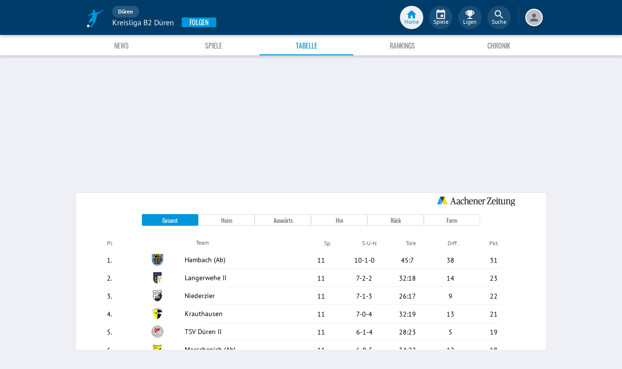

--- FILE ---
content_type: text/html; charset=utf-8
request_url: https://www.fupa.net/league/kreisliga-b-2-dueren/standing
body_size: 18043
content:
<!DOCTYPE html> <html lang="de"> <head> <meta charset="utf-8"> <title data-rh="true">Tabelle - Kreisliga B2 Düren - Düren - FuPa</title>  <meta data-rh="true" name="robots" content="index, follow"/><meta data-rh="true" name="description" content="Die ausführliche Tabelle mit allen detaillierten Informationen zur Hin- und Rückrunde der Liga Kreisliga B2 Düren - Kreis Düren."/> <meta data-rh="true"> <meta name="theme-color" content="#003C69"> <meta name="msapplication-TileImage" content="/icons/mstile-144x144.png"> <meta name="msapplication-TileColor" content="#003C69"> <meta name="viewport" content="width=device-width,initial-scale=1,viewport-fit=cover"> <meta name="mobile-web-app-capable" content="yes"> <meta name="apple-mobile-web-app-capable" content="yes"> <link rel="preconnect" href="https://api.fupa.net/"> <link rel="dns-prefetch" href="https://api.fupa.net/"> <link rel="preconnect" href="https://image.fupa.net/"> <link rel="dns-prefetch" href="https://image.fupa.net/"> <link rel="preconnect" href="https://static.fupa.net/"> <link rel="dns-prefetch" href="https://static.fupa.net/"> <link rel="preconnect" href="https://securepubads.g.doubleclick.net/"> <link rel="dns-prefetch" href="https://securepubads.g.doubleclick.net/"> <link rel="preconnect" href="https://d.delivery.consentmanager.net"> <link rel="dns-prefetch" href="https://d.delivery.consentmanager.net"> <link rel="preconnect" href="https://cdn.consentmanager.net"> <link rel="dns-prefetch" href="https://cdn.consentmanager.net"> <style>@font-face{font-family:Oswald;font-style:normal;font-weight:400;src:url('https://static.fupa.net/fonts/oswald-v40-latin-regular.woff2') format('woff2'),url('https://static.fupa.net/fonts/oswald-v40-latin-regular.woff') format('woff')}@font-face{font-family:Oswald;font-style:normal;font-weight:700;src:url('https://static.fupa.net/fonts/oswald-v40-latin-700.woff2') format('woff2'),url('https://static.fupa.net/fonts/oswald-v40-latin-700.woff') format('woff')}@font-face{font-family:'PT Sans';font-style:normal;font-weight:400;src:url('https://static.fupa.net/fonts/pt-sans-v12-latin-regular.woff2') format('woff2'),url('https://static.fupa.net/fonts/pt-sans-v12-latin-regular.woff') format('woff')}@font-face{font-family:'PT Sans';font-style:normal;font-weight:700;src:url('https://static.fupa.net/fonts/pt-sans-v12-latin-700.woff2') format('woff2'),url('https://static.fupa.net/fonts/pt-sans-v12-latin-700.woff') format('woff')}</style> <link rel="apple-touch-icon" sizes="180x180" href="/apple-touch-icon.png"> <link rel="icon" type="image/png" sizes="32x32" href="/icons/favicon-32x32.png"> <link rel="icon" type="image/png" sizes="194x194" href="/icons/favicon-194x194.png"> <link rel="icon" type="image/png" sizes="192x192" href="/icons/android-chrome-192x192.png"> <link rel="icon" type="image/png" sizes="16x16" href="/icons/favicon-16x16.png"> <link rel="manifest" href="/manifest.json" crossorigin="use-credentials"> <link rel="mask-icon" href="/icons/safari-pinned-tab.svg" color="#0096db"> <link rel="apple-touch-startup-image" media="(device-width: 375px) and (device-height: 812px) and (-webkit-device-pixel-ratio: 3)" href="/icons/launch-1242x2688.png"> <link rel="apple-touch-startup-image" media="(device-width: 414px) and (device-height: 896px) and (-webkit-device-pixel-ratio: 2)" href="/icons/launch-828x1792.png"> <link rel="apple-touch-startup-image" media="(device-width: 375px) and (device-height: 812px) and (-webkit-device-pixel-ratio: 3)" href="/icons/launch-1125x2436.png"> <link rel="apple-touch-startup-image" media="(device-width: 375px) and (device-height: 667px) and (-webkit-device-pixel-ratio: 2)" href="/icons/launch-750x1134.png"> <link rel="apple-touch-startup-image" media="(device-width: 414px) and (device-height: 736px) and (-webkit-device-pixel-ratio: 3)" href="/icons/launch-1242x2208.png"> <link rel="apple-touch-startup-image" media="(device-width: 320px) and (device-height: 568px) and (-webkit-device-pixel-ratio: 2)" href="/icons/launch-640x1136.png"> <link rel="apple-touch-startup-image" media="(device-width: 768px) and (device-height: 1024px) and (-webkit-device-pixel-ratio: 2)" href="/icons/launch-1536x2048.png"> <link rel="apple-touch-startup-image" media="(device-width: 834px) and (device-height: 1112px) and (-webkit-device-pixel-ratio: 2)" href="/icons/launch-1668x2224.png"> <link rel="apple-touch-startup-image" media="(device-width: 1024px) and (device-height: 1366px) and (-webkit-device-pixel-ratio: 2)" href="/icons/launch-2048x2732.png"> <script src="https://www.fupa.net/cmp/cmp_min.js" async="" fetchpriority="high" type="text/javascript"></script> <script src="/ads/qmax_min.js?v34" id="adScriptUrl" async="" fetchpriority="high" type="text/javascript"></script> <script> window.hydrationErrorQueue = [];
      const qmaxScript = document.getElementById('adScriptUrl');
      qmaxScript.onerror = function (error) {
        hydrationErrorQueue.push({error: new Error(`Error loading ad script: ${JSON.stringify(error)}`), extra: {errorLocation: 'index.html: initAdScript'}});
      }
      qmaxScript.onload = function () {
        window.performance.mark('FuPa:QmaxLoaded');
      }; </script> <script> // Early stub for native wrappers calling pullToRefresh before React mounts
      window.pullToRefresh = function () {
        window.hydrationErrorQueue.push({error: new Error(`Native wrapper calling pullToRefresh before React mounts`),
          extra: {errorLocation: 'template.html: pullToRefresh'}});
      }; </script> <script> <!--      QuarterMedia Ad Setup -->
      window.googletag = window.googletag || {};
      window.googletag.cmd = window.googletag.cmd || [];
      window.pbjs = window.pbjs || {};
      window.pbjs.que = window.pbjs.que || []; </script> <script> window._taboola = window._taboola || []; </script> <script type="application/ld+json"> {
        "@context": "https://schema.org",
        "@type": "Organization",
        "name": "FuPa",
        "url": "https://www.fupa.net",
        "logo": "https://www.fupa.net/fupa_logo_180x60.png",
        "sameAs": [
          "https://www.facebook.com/FuPaNet/",
          "https://www.instagram.com/fupanet/",
          "https://www.youtube.com/user/FuPa2006",
          "https://www.linkedin.com/company/fupa-gmbh"
        ]
      } </script> <style>html{font-size:16px;height:100%;-webkit-font-smoothing:antialiased;-moz-osx-font-smoothing:grayscale;box-sizing:border-box;-webkit-tap-highlight-color:transparent}*,:after,:before{box-sizing:inherit}:focus{outline:0}button::-moz-focus-inner{border:0}body{margin:0;padding-bottom:4.5rem;font-family:'PT Sans',sans-serif;background-color:#eef0f5;-ms-overflow-style:none}h1{margin:0;font-size:1.25rem;font-weight:400}input:invalid,textarea:invalid{box-shadow:none}#noscript-warning{font-family:'PT Sans',sans-serif;position:fixed;top:0;left:0;width:100%;z-index:6000000;text-align:center;font-size:.825rem;font-weight:700;color:#fff;background-color:#ef5350;padding:4px 16px;height:1.75rem}#no-browser-support{box-sizing:border-box;display:none;position:fixed;width:100%;z-index:20;top:7.125rem;box-shadow:none;font-family:'PT Sans',sans-serif;font-weight:400;font-size:.875rem;line-height:1.43;letter-spacing:.01071em;border-radius:4px;background-color:#fdeded;padding:6px 16px;color:#5f2120}#icon-container{color:#ef5350;padding:7px 0;padding-right:12px;display:flex;font-size:22px;opacity:.9}.icon-container-svg{user-select:none;width:1em;height:1em;display:inline-block;fill:currentColor;flex-shrink:0;font-size:inherit}#no-browser-support-message{display:flex;flex-direction:column;padding:8px 12px}#no-browser-support-title{margin:0;font-family:'PT Sans',sans-serif;font-size:1rem;line-height:1.5;letter-spacing:.00938em;margin-bottom:.35em;font-weight:500;margin-top:-2px}#no-browser-support-action{display:flex;align-items:flex-start;padding:4px 0 0 16px;margin-left:auto}#no-browser-support-action button{display:inline-flex;align-items:center;justify-content:center;position:relative;box-sizing:border-box;-webkit-tap-highlight-color:transparent;background-color:transparent;outline:0;border:0;margin:0;cursor:pointer;user-select:none;vertical-align:middle;-moz-appearance:none;-webkit-appearance:none;text-decoration:none;text-align:center;-webkit-flex:0 0 auto;-ms-flex:0 0 auto;flex:0 0 auto;border-radius:50%;overflow:visible;transition:background-color 150ms cubic-bezier(.4, 0, .2, 1) 0s;color:inherit;padding:5px;font-size:1.125rem}#app-revision,#last-timestamp{display:none}#sentry-feedback{--z-index:6000000;--page-margin:5rem 1rem;--font-family:'PT Sans',sans-serif;--font-size:1rem}</style> <noscript id="noscript-css"><style>#fupa-appbar,body{margin-top:1.75rem}#fupa-tabbar{top:6.25rem}</style></noscript> <style data-emotion="mui-style vubbuv nkct5h 17vatac 1ddsckv we288c oqr85h 12qnib k008qs 1wgcc2u">.mui-style-vubbuv{-webkit-user-select:none;-moz-user-select:none;-ms-user-select:none;user-select:none;width:1em;height:1em;display:inline-block;fill:currentColor;-webkit-flex-shrink:0;-ms-flex-negative:0;flex-shrink:0;-webkit-transition:fill 200ms cubic-bezier(0.4, 0, 0.2, 1) 0ms;transition:fill 200ms cubic-bezier(0.4, 0, 0.2, 1) 0ms;font-size:1.5rem;}.mui-style-nkct5h{position:relative;display:-webkit-inline-box;display:-webkit-inline-flex;display:-ms-inline-flexbox;display:inline-flex;vertical-align:middle;-webkit-flex-shrink:0;-ms-flex-negative:0;flex-shrink:0;}.mui-style-nkct5h .MuiBadge-badge{right:-10px;border:1px solid #F7F8FA;padding:0 4px;}.mui-style-17vatac{display:-webkit-box;display:-webkit-flex;display:-ms-flexbox;display:flex;-webkit-flex-direction:row;-ms-flex-direction:row;flex-direction:row;-webkit-box-flex-wrap:wrap;-webkit-flex-wrap:wrap;-ms-flex-wrap:wrap;flex-wrap:wrap;-webkit-box-pack:center;-ms-flex-pack:center;-webkit-justify-content:center;justify-content:center;-webkit-align-content:center;-ms-flex-line-pack:center;align-content:center;-webkit-align-items:center;-webkit-box-align:center;-ms-flex-align:center;align-items:center;position:absolute;box-sizing:border-box;font-family:"PT Sans",sans-serif;font-weight:500;font-size:0.75rem;min-width:20px;line-height:1;padding:0 6px;height:20px;border-radius:10px;z-index:1;-webkit-transition:-webkit-transform 225ms cubic-bezier(0.4, 0, 0.2, 1) 0ms;transition:transform 225ms cubic-bezier(0.4, 0, 0.2, 1) 0ms;background-color:#0096DB;color:#fff;top:0;right:0;-webkit-transform:scale(1) translate(50%, -50%);-moz-transform:scale(1) translate(50%, -50%);-ms-transform:scale(1) translate(50%, -50%);transform:scale(1) translate(50%, -50%);transform-origin:100% 0%;-webkit-transition:-webkit-transform 195ms cubic-bezier(0.4, 0, 0.2, 1) 0ms;transition:transform 195ms cubic-bezier(0.4, 0, 0.2, 1) 0ms;}.mui-style-17vatac.MuiBadge-invisible{-webkit-transform:scale(0) translate(50%, -50%);-moz-transform:scale(0) translate(50%, -50%);-ms-transform:scale(0) translate(50%, -50%);transform:scale(0) translate(50%, -50%);}.mui-style-1ddsckv{background-color:#fff;color:rgba(0, 0, 0, 0.87);-webkit-transition:box-shadow 300ms cubic-bezier(0.4, 0, 0.2, 1) 0ms;transition:box-shadow 300ms cubic-bezier(0.4, 0, 0.2, 1) 0ms;box-shadow:0px 2px 4px -1px rgba(0,0,0,0.2),0px 4px 5px 0px rgba(0,0,0,0.14),0px 1px 10px 0px rgba(0,0,0,0.12);display:-webkit-box;display:-webkit-flex;display:-ms-flexbox;display:flex;-webkit-flex-direction:column;-ms-flex-direction:column;flex-direction:column;width:100%;box-sizing:border-box;-webkit-flex-shrink:0;-ms-flex-negative:0;flex-shrink:0;position:fixed;z-index:1100;top:0;left:auto;right:0;background-color:#003C69;color:#fff;background-color:#FFFFFF;top:calc(4.5rem + env(safe-area-inset-top));-webkit-transform:none;-moz-transform:none;-ms-transform:none;transform:none;-webkit-transition:-webkit-transform 0.3s;transition:transform 0.3s;z-index:5999998;box-shadow:0 0.25rem 0.25rem 0 rgba(188, 190, 198, 0.6);}@media print{.mui-style-1ddsckv{position:absolute;}}@media (min-width:970px){.mui-style-1ddsckv{display:'flex';-webkit-alignItems:'center';-ms-flex-item-alignItems:'center';alignItems:'center';top:4.5rem;-webkit-transform:none;-moz-transform:none;-ms-transform:none;transform:none;overflow-x:visible;}}.mui-style-we288c{overflow:hidden;min-height:48px;-webkit-overflow-scrolling:touch;display:-webkit-box;display:-webkit-flex;display:-ms-flexbox;display:flex;max-width:970px;min-height:2.625rem;width:100%;}@media (max-width:599.95px){.mui-style-we288c .MuiTabs-scrollButtons{display:none;}}.mui-style-oqr85h{overflow-x:auto;overflow-y:hidden;scrollbar-width:none;}.mui-style-oqr85h::-webkit-scrollbar{display:none;}.mui-style-12qnib{position:relative;display:inline-block;-webkit-flex:1 1 auto;-ms-flex:1 1 auto;flex:1 1 auto;white-space:nowrap;scrollbar-width:none;overflow-x:auto;overflow-y:hidden;}.mui-style-12qnib::-webkit-scrollbar{display:none;}.mui-style-k008qs{display:-webkit-box;display:-webkit-flex;display:-ms-flexbox;display:flex;}.mui-style-1wgcc2u{display:-webkit-inline-box;display:-webkit-inline-flex;display:-ms-inline-flexbox;display:inline-flex;-webkit-align-items:center;-webkit-box-align:center;-ms-flex-align:center;align-items:center;-webkit-box-pack:center;-ms-flex-pack:center;-webkit-justify-content:center;justify-content:center;position:relative;box-sizing:border-box;-webkit-tap-highlight-color:transparent;background-color:transparent;outline:0;border:0;margin:0;border-radius:0;padding:0;cursor:pointer;-webkit-user-select:none;-moz-user-select:none;-ms-user-select:none;user-select:none;vertical-align:middle;-moz-appearance:none;-webkit-appearance:none;-webkit-text-decoration:none;text-decoration:none;color:inherit;font-family:"Oswald","Arial Narrow","Avenir Next Condensed","MS UI Gothic",sans‑serif;font-weight:400;font-size:0.75rem;line-height:1.25;text-transform:uppercase;max-width:360px;min-width:90px;position:relative;min-height:48px;-webkit-flex-shrink:0;-ms-flex-negative:0;flex-shrink:0;padding:12px 16px;overflow:hidden;white-space:normal;text-align:center;-webkit-flex-direction:column;-ms-flex-direction:column;flex-direction:column;color:inherit;opacity:0.6;color:#343536;font-size:0.875rem;-webkit-box-flex:1;-webkit-flex-grow:1;-ms-flex-positive:1;flex-grow:1;max-width:50vw;min-width:72px;min-height:2.625rem;}.mui-style-1wgcc2u::-moz-focus-inner{border-style:none;}.mui-style-1wgcc2u.Mui-disabled{pointer-events:none;cursor:default;}@media print{.mui-style-1wgcc2u{-webkit-print-color-adjust:exact;color-adjust:exact;}}.mui-style-1wgcc2u.Mui-selected{opacity:1;}.mui-style-1wgcc2u.Mui-disabled{opacity:0.38;}.mui-style-1wgcc2u '&:focus, &:hover, &.active':{background-color:#EEF0F5;}.mui-style-1wgcc2u.Mui-selected{color:#0096DB;}@media (min-width:970px){.mui-style-1wgcc2u{max-width:485px;}}</style> <style data-styled="true" data-styled-version="5.2.1">.ijGXeu{display:block;-webkit-text-decoration:none;text-decoration:none;color:inherit;cursor:pointer;}/*!sc*/
.ijGXeu:focus,.ijGXeu:hover{-webkit-text-decoration:none;text-decoration:none;background-color:transparent;}/*!sc*/
.ijGXeu:visited,.ijGXeu:link,.ijGXeu:active{-webkit-text-decoration:none;text-decoration:none;}/*!sc*/
.hIDIrT{display:block;-webkit-text-decoration:underline;text-decoration:underline;color:#003C69;cursor:pointer;}/*!sc*/
.hIDIrT:focus,.hIDIrT:hover{-webkit-text-decoration:underline;text-decoration:underline;background-color:transparent;}/*!sc*/
.hIDIrT:visited,.hIDIrT:link,.hIDIrT:active{-webkit-text-decoration:underline;text-decoration:underline;}/*!sc*/
data-styled.g1[id="sc-vaom57-0"]{content:"ijGXeu,hIDIrT,"}/*!sc*/
.hudpXq{font-family:"PT Sans" ,sans-serif;font-size:0.75rem;font-weight:400;color:#616672;}/*!sc*/
.eoxBBp{font-family:"PT Sans" ,sans-serif;font-size:1rem;font-weight:400;color:#000000;}/*!sc*/
.bLQQow{font-family:"Oswald","Arial Narrow","Avenir Next Condensed","MS UI Gothic",sans‑serif;font-size:0.75rem;font-weight:400;color:#616672;}/*!sc*/
.jOiTFY{font-family:"PT Sans" ,sans-serif;font-size:0.875rem;font-weight:400;color:#000000;}/*!sc*/
.eWMpDr{font-family:"Oswald","Arial Narrow","Avenir Next Condensed","MS UI Gothic",sans‑serif;font-size:1rem;font-weight:400;color:#343536;}/*!sc*/
data-styled.g2[id="sc-lhxcmh-0"]{content:"hudpXq,eoxBBp,bLQQow,jOiTFY,eWMpDr,"}/*!sc*/
.jPBJAw{min-width:4.5rem;height:1.5rem;line-height:1rem;padding:0.2rem 1rem;background-color:#0096DB;border:1px solid #0096DB;border-radius:0.125rem;outline:none;-webkit-text-decoration:none;text-decoration:none;cursor:pointer;-webkit-user-select:none;-moz-user-select:none;-ms-user-select:none;user-select:none;-webkit-tap-highlight-color:transparent;text-align:center;box-sizing:border-box;}/*!sc*/
.RSFy{min-width:4.5rem;height:1.5rem;line-height:1rem;padding:0.2rem 1rem;background-color:#FFFFFF;border:1px solid #DEE2E9;border-radius:0.125rem;outline:none;-webkit-text-decoration:none;text-decoration:none;cursor:pointer;-webkit-user-select:none;-moz-user-select:none;-ms-user-select:none;user-select:none;-webkit-tap-highlight-color:transparent;text-align:center;box-sizing:border-box;}/*!sc*/
data-styled.g16[id="sc-bke3vm-0"]{content:"jPBJAw,RSFy,"}/*!sc*/
.ibdrRQ{display:-webkit-box;display:-webkit-flex;display:-ms-flexbox;display:flex;-webkit-box-pack:center;-webkit-justify-content:center;-ms-flex-pack:center;justify-content:center;text-transform:none;}/*!sc*/
data-styled.g17[id="sc-bke3vm-1"]{content:"ibdrRQ,"}/*!sc*/
.flatDZ.flatDZ.flatDZ{color:#FFFFFF;}/*!sc*/
.bEYlKL.bEYlKL.bEYlKL{color:#616672;}/*!sc*/
data-styled.g18[id="sc-bke3vm-2"]{content:"flatDZ,bEYlKL,"}/*!sc*/
.VlnLR{height:100%;display:-webkit-box;display:-webkit-flex;display:-ms-flexbox;display:flex;-webkit-box-pack:inherit;-webkit-justify-content:inherit;-ms-flex-pack:inherit;justify-content:inherit;-webkit-align-items:inherit;-webkit-box-align:inherit;-ms-flex-align:inherit;align-items:inherit;-webkit-align-content:inherit;-ms-flex-line-pack:inherit;align-content:inherit;-webkit-flex-direction:inherit;-ms-flex-direction:inherit;flex-direction:inherit;}/*!sc*/
data-styled.g24[id="sc-wadapo-0"]{content:"VlnLR,"}/*!sc*/
.liVqnD{height:24px;width:100%;}/*!sc*/
data-styled.g25[id="sc-wadapo-1"]{content:"liVqnD,"}/*!sc*/
.btBGpG{display:-webkit-box;display:-webkit-flex;display:-ms-flexbox;display:flex;height:inherit;width:inherit;}/*!sc*/
data-styled.g26[id="sc-wadapo-2"]{content:"btBGpG,"}/*!sc*/
.cIVHpi{display:-webkit-box;display:-webkit-flex;display:-ms-flexbox;display:flex;width:24px;height:24px;object-fit:contain;border-radius:0;object-position:center;-webkit-animation:none;animation:none;}/*!sc*/
@-webkit-keyframes skeleton-loading{0%{background-color:#DEE2E9;}50%{background-color:#EEF0F5;}100%{background-color:#DEE2E9;}}/*!sc*/
@keyframes skeleton-loading{0%{background-color:#DEE2E9;}50%{background-color:#EEF0F5;}100%{background-color:#DEE2E9;}}/*!sc*/
data-styled.g27[id="sc-wadapo-3"]{content:"cIVHpi,"}/*!sc*/
.eXpEkp{width:auto;margin-right:5%;margin-left:25%;height:1px;background-color:#EEF0F5;}/*!sc*/
data-styled.g39[id="sc-ajygix-0"]{content:"eXpEkp,"}/*!sc*/
.hkBkA-D{padding:0 0.75rem 0 1rem;min-width:3.25rem;width:1.5rem;}/*!sc*/
data-styled.g45[id="sc-1hs0mwv-0"]{content:"hkBkA-D,"}/*!sc*/
.gtfIyh{display:-webkit-box;display:-webkit-flex;display:-ms-flexbox;display:flex;-webkit-flex:1 20%;-ms-flex:1 20%;flex:1 20%;height:2.75rem;-webkit-align-items:center;-webkit-box-align:center;-ms-flex-align:center;align-items:center;-webkit-flex-direction:column;-ms-flex-direction:column;flex-direction:column;color:#616672;cursor:pointer;-webkit-tap-highlight-color:rgba(180,180,180,0.1);color:#0096DB;}/*!sc*/
.gtfIyh .sc-1yv9b97-1{background-color:#003C69;}/*!sc*/
@media only screen and (min-width:970px){.gtfIyh{color:initial;-webkit-box-pack:center;-webkit-justify-content:center;-ms-flex-pack:center;justify-content:center;height:3rem;-webkit-tap-highlight-color:rgba(0,0,0,0);margin:0 0.375rem;}.gtfIyh .sc-1yv9b97-1{background-color:#EEF0F5;}.gtfIyh .sc-1yv9b97-2{color:#0096DB;}}/*!sc*/
.pauFv{display:-webkit-box;display:-webkit-flex;display:-ms-flexbox;display:flex;-webkit-flex:1 20%;-ms-flex:1 20%;flex:1 20%;height:2.75rem;-webkit-align-items:center;-webkit-box-align:center;-ms-flex-align:center;align-items:center;-webkit-flex-direction:column;-ms-flex-direction:column;flex-direction:column;color:#616672;cursor:pointer;-webkit-tap-highlight-color:rgba(180,180,180,0.1);}/*!sc*/
.pauFv:hover,.pauFv:focus{background-color:#EEF0F5;}/*!sc*/
.pauFv:hover .sc-1yv9b97-1,.pauFv:focus .sc-1yv9b97-1{background-color:#DEE2E9;}/*!sc*/
@media only screen and (min-width:970px){.pauFv{color:initial;-webkit-box-pack:center;-webkit-justify-content:center;-ms-flex-pack:center;justify-content:center;height:3rem;-webkit-tap-highlight-color:rgba(0,0,0,0);margin:0 0.375rem;}.pauFv:hover,.pauFv:focus{background-color:transparent;}.pauFv:hover .sc-1yv9b97-1,.pauFv:focus .sc-1yv9b97-1{background-color:#0089C8;}.pauFv:hover .sc-1yv9b97-2,.pauFv:focus .sc-1yv9b97-2{display:-webkit-box;display:-webkit-flex;display:-ms-flexbox;display:flex;}}/*!sc*/
data-styled.g47[id="sc-1yv9b97-0"]{content:"gtfIyh,pauFv,"}/*!sc*/
.jIdFul{display:-webkit-box;display:-webkit-flex;display:-ms-flexbox;display:flex;border-radius:100%;width:1.75rem;height:1.75rem;background-color:#EEF0F5;-webkit-box-pack:center;-webkit-justify-content:center;-ms-flex-pack:center;justify-content:center;-webkit-align-items:center;-webkit-box-align:center;-ms-flex-align:center;align-items:center;}/*!sc*/
@media only screen and (min-width:970px){.jIdFul{width:3rem;height:3rem;background-color:rgba(256,256,256,0.1);}}/*!sc*/
data-styled.g48[id="sc-1yv9b97-1"]{content:"jIdFul,"}/*!sc*/
.dpVWnK{font-family:"PT Sans" ,sans-serif;font-size:0.75rem;}/*!sc*/
@media only screen and (min-width:970px){.dpVWnK{color:#FFFFFF;-webkit-align-items:center;-webkit-box-align:center;-ms-flex-align:center;align-items:center;-webkit-box-pack:center;-webkit-justify-content:center;-ms-flex-pack:center;justify-content:center;position:absolute;padding-top:1rem;}}/*!sc*/
data-styled.g49[id="sc-1yv9b97-2"]{content:"dpVWnK,"}/*!sc*/
.bCPSuQ{fill:currentColor;width:1em;height:1em;display:inline-block;font-size:1.5rem;-webkit-flex-shrink:0;-ms-flex-negative:0;flex-shrink:0;}/*!sc*/
data-styled.g50[id="sc-ovejez-0"]{content:"bCPSuQ,"}/*!sc*/
.jCjINo.jCjINo.jCjINo{color:#0096DB;font-size:20;padding-left:0.125rem;}/*!sc*/
@media only screen and (min-width:970px){.jCjINo.jCjINo.jCjINo{display:none;}}/*!sc*/
.jCjINo.jCjINo.jCjINo path:last-child{fill:#FFFFFF;}/*!sc*/
data-styled.g51[id="sc-1446as1-0"]{content:"jCjINo,"}/*!sc*/
.kqOvHg.kqOvHg.kqOvHg{color:#0096DB;font-size:20;display:none;}/*!sc*/
@media only screen and (min-width:970px){.kqOvHg.kqOvHg.kqOvHg{display:-webkit-box;display:-webkit-flex;display:-ms-flexbox;display:flex;padding-bottom:0.75rem;}}/*!sc*/
data-styled.g52[id="sc-1446as1-1"]{content:"kqOvHg,"}/*!sc*/
.jzgjdx.jzgjdx.jzgjdx{color:#616672;font-size:20;}/*!sc*/
@media only screen and (min-width:970px){.jzgjdx.jzgjdx.jzgjdx{color:#EEF0F5;padding-bottom:0.75rem;}}/*!sc*/
data-styled.g53[id="sc-1f32ym3-0"]{content:"jzgjdx,"}/*!sc*/
.grMiMX.grMiMX.grMiMX{color:#616672;font-size:20;}/*!sc*/
@media only screen and (min-width:970px){.grMiMX.grMiMX.grMiMX{fill:#EEF0F5;padding-bottom:0.75rem;}}/*!sc*/
data-styled.g54[id="sc-53xwaa-0"]{content:"grMiMX,"}/*!sc*/
.ivdaNH.ivdaNH.ivdaNH{color:#616672;font-size:20;}/*!sc*/
@media only screen and (min-width:970px){.ivdaNH.ivdaNH.ivdaNH{fill:#EEF0F5;padding-bottom:0.75rem;}}/*!sc*/
data-styled.g55[id="sc-1lzcihh-0"]{content:"ivdaNH,"}/*!sc*/
.kZyXMs{-webkit-transform:translate3d(0,0,0);-ms-transform:translate3d(0,0,0);transform:translate3d(0,0,0);-webkit-transform:translate3d(0,0,0);position:fixed;z-index:5999998;display:-webkit-box;display:-webkit-flex;display:-ms-flexbox;display:flex;-webkit-box-pack:center;-webkit-justify-content:center;-ms-flex-pack:center;justify-content:center;min-height:4rem;overflow:hidden;bottom:0;width:100vw;background-color:#F7F8FA;box-shadow:0 -1px 3px 0 #BCBEC6;padding:0.625rem 0;padding-bottom:calc(0.625rem + env(safe-area-inset-bottom));}/*!sc*/
@media only screen and (min-width:970px){.kZyXMs{all:initial;display:-webkit-box;display:-webkit-flex;display:-ms-flexbox;display:flex;-webkit-box-pack:center;-webkit-justify-content:center;-ms-flex-pack:center;justify-content:center;}}/*!sc*/
data-styled.g56[id="sc-150le52-0"]{content:"kZyXMs,"}/*!sc*/
.gcghhR{display:-webkit-box;display:-webkit-flex;display:-ms-flexbox;display:flex;-webkit-flex:1;-ms-flex:1;flex:1;max-width:970px;}/*!sc*/
data-styled.g57[id="sc-150le52-1"]{content:"gcghhR,"}/*!sc*/
.cVpOwr{display:none;}/*!sc*/
@media only screen and (min-width:970px){.cVpOwr{display:block;box-sizing:border-box;height:2.5rem;border:1px solid #17416D;margin-left:0.625rem;}}/*!sc*/
data-styled.g58[id="sc-150le52-2"]{content:"cVpOwr,"}/*!sc*/
.dVascU{display:none;-webkit-text-decoration:none;text-decoration:none;}/*!sc*/
@media only screen and (min-width:970px){.dVascU{display:-webkit-box;display:-webkit-flex;display:-ms-flexbox;display:flex;margin-right:1rem;margin-left:1.5rem;padding-bottom:0.25rem;}}/*!sc*/
data-styled.g59[id="sc-2cs4j9-0"]{content:"dVascU,"}/*!sc*/
.cwxpxB path:last-child{fill:#FFFFFF;}/*!sc*/
data-styled.g60[id="sc-2cs4j9-1"]{content:"cwxpxB,"}/*!sc*/
.ewNCrW{box-sizing:content-box;display:-webkit-box;display:-webkit-flex;display:-ms-flexbox;display:flex;overflow:hidden;-webkit-box-pack:center;-webkit-justify-content:center;-ms-flex-pack:center;justify-content:center;-webkit-align-items:center;-webkit-box-align:center;-ms-flex-align:center;align-items:center;width:2rem;height:2rem;border-radius:50%;border:2px solid #FFFFFF;background-color:#BCBEC6;}/*!sc*/
@media only screen and (min-width:970px){.ewNCrW{border:2px solid #FFFFFF;}}/*!sc*/
data-styled.g61[id="sc-wrclm5-0"]{content:"ewNCrW,"}/*!sc*/
.bjXmjm{width:100%;height:100%;background:#DEE2E9;background:linear-gradient(110deg,#F7F8FA 15%,#DEE2E9 50%,#F7F8FA 85%);border-radius:50%;background-size:200% 100%;-webkit-animation:1.5s shine linear infinite;animation:1.5s shine linear infinite;}/*!sc*/
@-webkit-keyframes shine{to{background-position-x:-200%;}}/*!sc*/
@keyframes shine{to{background-position-x:-200%;}}/*!sc*/
data-styled.g62[id="sc-wrclm5-1"]{content:"bjXmjm,"}/*!sc*/
.hBRxpk{margin-left:0.75rem;cursor:pointer;}/*!sc*/
data-styled.g64[id="sc-siz05p-0"]{content:"hBRxpk,"}/*!sc*/
.hLrSOM{display:-webkit-box;display:-webkit-flex;display:-ms-flexbox;display:flex;width:100%;max-width:970px;margin:auto;}/*!sc*/
data-styled.g65[id="sc-1jdtagw-0"]{content:"hLrSOM,"}/*!sc*/
.hOElpf{display:none;}/*!sc*/
@media only screen and (min-width:970px){.hOElpf{display:-webkit-box;display:-webkit-flex;display:-ms-flexbox;display:flex;}}/*!sc*/
data-styled.g67[id="sc-irvo0a-1"]{content:"hOElpf,"}/*!sc*/
@media only screen and (min-width:970px){.gkGAwT{display:none;}}/*!sc*/
data-styled.g68[id="sc-irvo0a-2"]{content:"gkGAwT,"}/*!sc*/
.kPUBFd{z-index:5999999;position:fixed;top:0;padding-top:env(safe-area-inset-top);-webkit-transform:none;-ms-transform:none;transform:none;display:-webkit-box;display:-webkit-flex;display:-ms-flexbox;display:flex;height:calc(4.5rem + env(safe-area-inset-top));background-color:#003C69;width:100vw;box-sizing:border-box;box-shadow:0 0.25rem 0.25rem 0 rgba(188,190,198,0.6);-webkit-transition:transform 0.3s;-moz-transition:transform 0.3s;-o-transition:transform 0.3s;-webkit-transition:-webkit-transform 0.3s;-webkit-transition:transform 0.3s;transition:transform 0.3s;}/*!sc*/
@media only screen and (min-width:970px){.kPUBFd{-webkit-transform:none;-ms-transform:none;transform:none;}}/*!sc*/
data-styled.g69[id="sc-irvo0a-3"]{content:"kPUBFd,"}/*!sc*/
.iYPcfa.iYPcfa.iYPcfa{display:-webkit-box;display:-webkit-flex;display:-ms-flexbox;display:flex;height:1.5rem;border-radius:1rem;background-color:rgba(256,256,256,0.15);-webkit-align-items:center;-webkit-box-align:center;-ms-flex-align:center;align-items:center;padding:0 0.75rem;}/*!sc*/
.iYPcfa.iYPcfa.iYPcfa:focus{background-color:#17416D;}/*!sc*/
data-styled.g70[id="sc-irvo0a-4"]{content:"iYPcfa,"}/*!sc*/
.jqLSOv{z-index:3;display:-webkit-box;display:-webkit-flex;display:-ms-flexbox;display:flex;-webkit-flex:1 100%;-ms-flex:1 100%;flex:1 100%;max-width:1020px;-webkit-align-items:flex-end;-webkit-box-align:flex-end;-ms-flex-align:flex-end;align-items:flex-end;width:100%;}/*!sc*/
data-styled.g73[id="sc-irvo0a-7"]{content:"jqLSOv,"}/*!sc*/
.cFtosG{display:-webkit-box;display:-webkit-flex;display:-ms-flexbox;display:flex;min-height:3rem;-webkit-box-pack:end;-webkit-justify-content:flex-end;-ms-flex-pack:end;justify-content:flex-end;-webkit-flex:1 56%;-ms-flex:1 56%;flex:1 56%;max-width:56%;-webkit-flex-direction:column;-ms-flex-direction:column;flex-direction:column;white-space:nowrap;}/*!sc*/
data-styled.g74[id="sc-irvo0a-8"]{content:"cFtosG,"}/*!sc*/
.OAvpv{height:1.5rem;overflow:hidden;text-overflow:ellipsis;}/*!sc*/
.OAvpv.OAvpv.OAvpv{color:#FFFFFF;font-size:1rem !important;}/*!sc*/
data-styled.g76[id="sc-irvo0a-10"]{content:"OAvpv,"}/*!sc*/
.ceaQxQ{display:-webkit-box;display:-webkit-flex;display:-ms-flexbox;display:flex;-webkit-flex-direction:row;-ms-flex-direction:row;flex-direction:row;height:1.5rem;}/*!sc*/
data-styled.g77[id="sc-irvo0a-11"]{content:"ceaQxQ,"}/*!sc*/
.hodBiJ.hodBiJ.hodBiJ{line-height:1.5rem;display:-webkit-box;display:-webkit-flex;display:-ms-flexbox;display:flex;-webkit-align-items:center;-webkit-box-align:center;-ms-flex-align:center;align-items:center;color:#FFFFFF;font-weight:700;margin:0;overflow:hidden;text-overflow:ellipsis;}/*!sc*/
data-styled.g78[id="sc-irvo0a-12"]{content:"hodBiJ,"}/*!sc*/
.bpvWBQ{display:-webkit-box;display:-webkit-flex;display:-ms-flexbox;display:flex;-webkit-flex:1 22%;-ms-flex:1 22%;flex:1 22%;padding-right:0.5rem;-webkit-box-pack:end;-webkit-justify-content:flex-end;-ms-flex-pack:end;justify-content:flex-end;-webkit-align-items:center;-webkit-box-align:center;-ms-flex-align:center;align-items:center;}/*!sc*/
@media only screen and (min-width:970px){.bpvWBQ{-webkit-transform:translateX(0);-ms-transform:translateX(0);transform:translateX(0);}}/*!sc*/
data-styled.g79[id="sc-irvo0a-13"]{content:"bpvWBQ,"}/*!sc*/
.xFloT{display:-webkit-box;display:-webkit-flex;display:-ms-flexbox;display:flex;-webkit-align-items:baseline;-webkit-box-align:baseline;-ms-flex-align:baseline;align-items:baseline;}/*!sc*/
data-styled.g80[id="sc-irvo0a-14"]{content:"xFloT,"}/*!sc*/
.fVaUYr{display:-webkit-box;display:-webkit-flex;display:-ms-flexbox;display:flex;}/*!sc*/
@media only screen and (min-width:970px){.fVaUYr{display:-webkit-box;display:-webkit-flex;display:-ms-flexbox;display:flex;}}/*!sc*/
data-styled.g81[id="sc-1xcbu3-0"]{content:"fVaUYr,"}/*!sc*/
.gRgaLQ.gRgaLQ.gRgaLQ{display:none;}/*!sc*/
@media only screen and (min-width:970px){.gRgaLQ.gRgaLQ.gRgaLQ{display:-webkit-box;display:-webkit-flex;display:-ms-flexbox;display:flex;background-color:transparent;-webkit-box-pack:start;-webkit-justify-content:flex-start;-ms-flex-pack:start;justify-content:flex-start;-webkit-align-items:flex-start;-webkit-box-align:flex-start;-ms-flex-align:flex-start;align-items:flex-start;position:relative;padding:0;margin-top:calc(7.125rem + 1rem);margin-bottom:1rem;margin-left:0;overflow:hidden;max-height:250px;height:250px;}}/*!sc*/
data-styled.g82[id="sc-wdoh55-0"]{content:"gRgaLQ,"}/*!sc*/
.fhEofo{margin-bottom:env(safe-area-inset-bottom);margin-left:env(safe-area-inset-left);margin-right:env(safe-area-inset-right);padding-top:0.5rem;padding-bottom:1rem;background-color:#FFFFFF;max-width:970px;}/*!sc*/
@media only screen and (min-width:970px){.fhEofo{padding:0 3rem 1rem;border:1px solid #DEE2E9;}}/*!sc*/
data-styled.g84[id="sc-v2incs-1"]{content:"fhEofo,"}/*!sc*/
.fKAhHh{padding-top:calc(7.125rem + env(safe-area-inset-top));display:-webkit-box;display:-webkit-flex;display:-ms-flexbox;display:flex;-webkit-flex-direction:column;-ms-flex-direction:column;flex-direction:column;}/*!sc*/
@media only screen and (min-width:970px){.fKAhHh{margin-left:auto;margin-right:auto;width:100%;max-width:970px;padding-top:env(safe-area-inset-top);}}/*!sc*/
data-styled.g85[id="sc-v2incs-2"]{content:"fKAhHh,"}/*!sc*/
.jmEKAz{overflow:hidden;text-overflow:ellipsis;}/*!sc*/
data-styled.g87[id="sc-v2incs-4"]{content:"jmEKAz,"}/*!sc*/
@media only screen and (min-width:970px){.YohHs{display:none;}}/*!sc*/
data-styled.g106[id="sc-1i5g2a-0"]{content:"YohHs,"}/*!sc*/
.hkEpYm{max-width:970px;width:100%;margin:0 auto;}/*!sc*/
data-styled.g188[id="sc-p1pfan-0"]{content:"hkEpYm,"}/*!sc*/
.gJmxUQ{margin-top:0;padding-top:1.5rem;margin-bottom:1rem;padding-left:1rem;text-align:none;line-height:1.5rem;}/*!sc*/
data-styled.g200[id="sc-1k5st9s-0"]{content:"gJmxUQ,"}/*!sc*/
.jxQhEu{padding:0.5rem 0.875rem;background-color:#FFFFFF;margin-bottom:0.5rem;}/*!sc*/
data-styled.g425[id="sc-1evyl4l-0"]{content:"jxQhEu,"}/*!sc*/
.hXeqiD.hXeqiD.hXeqiD{width:100%;max-width:7.25rem;min-width:3rem;padding:0.2rem 0.5rem;}/*!sc*/
.hXeqiD.hXeqiD.hXeqiD:focus{background-color:#0089C8;border-color:#0089C8;}/*!sc*/
.hXeqiD.hXeqiD.hXeqiD:focus span{color:#FFFFFF;}/*!sc*/
@media only screen and (max-width:360px){.hXeqiD.hXeqiD.hXeqiD{padding-left:0.5rem;padding-right:0.5rem;}}/*!sc*/
data-styled.g426[id="sc-1evyl4l-1"]{content:"hXeqiD,"}/*!sc*/
.hIcIpv{display:-webkit-box;display:-webkit-flex;display:-ms-flexbox;display:flex;-webkit-align-items:center;-webkit-box-align:center;-ms-flex-align:center;align-items:center;height:2.25rem;padding:0 1rem;background-color:#FFFFFF;}/*!sc*/
data-styled.g757[id="sc-1d797lr-0"]{content:"hIcIpv,"}/*!sc*/
.DVUUt{text-align:left;-webkit-flex:1 15%;-ms-flex:1 15%;flex:1 15%;min-width:1.5rem;}/*!sc*/
.eLsbm{-webkit-flex:1 15%;-ms-flex:1 15%;flex:1 15%;}/*!sc*/
.eGyxsR{text-align:center;-webkit-flex:1 15%;-ms-flex:1 15%;flex:1 15%;min-width:2rem;}/*!sc*/
.henfJd{text-align:center;-webkit-flex:1 15%;-ms-flex:1 15%;flex:1 15%;min-width:3.5rem;}/*!sc*/
@media only screen and (max-width:479px){.henfJd{display:none;}}/*!sc*/
data-styled.g758[id="sc-1d797lr-1"]{content:"DVUUt,eLsbm,eGyxsR,henfJd,"}/*!sc*/
.ePEtYR.ePEtYR.ePEtYR{-webkit-flex:1 5%;-ms-flex:1 5%;flex:1 5%;}/*!sc*/
data-styled.g759[id="sc-1d797lr-2"]{content:"ePEtYR,"}/*!sc*/
.dbZIEQ{font-size:1rem;}/*!sc*/
data-styled.g760[id="sc-1d797lr-3"]{content:"dbZIEQ,"}/*!sc*/
.gQdKvb{display:-webkit-box;display:-webkit-flex;display:-ms-flexbox;display:flex;-webkit-flex:1 40%;-ms-flex:1 40%;flex:1 40%;white-space:nowrap;overflow:hidden;}/*!sc*/
data-styled.g761[id="sc-1d797lr-4"]{content:"gQdKvb,"}/*!sc*/
.fcyZba{display:-webkit-box;display:-webkit-flex;display:-ms-flexbox;display:flex;-webkit-box-pack:center;-webkit-justify-content:center;-ms-flex-pack:center;justify-content:center;min-width:2rem;margin-right:0.75rem;}/*!sc*/
data-styled.g762[id="sc-1d797lr-5"]{content:"fcyZba,"}/*!sc*/
.dXFwex{display:-webkit-box;display:-webkit-flex;display:-ms-flexbox;display:flex;-webkit-flex-direction:column;-ms-flex-direction:column;flex-direction:column;-webkit-flex:0 100%;-ms-flex:0 100%;flex:0 100%;width:100%;background-color:#FFFFFF;}/*!sc*/
data-styled.g763[id="sc-1d797lr-6"]{content:"dXFwex,"}/*!sc*/
.hcUrfc{display:-webkit-box;display:-webkit-flex;display:-ms-flexbox;display:flex;-webkit-align-items:center;-webkit-box-align:center;-ms-flex-align:center;align-items:center;padding-left:1rem;padding-right:1rem;height:2.25rem;background-color:#FFFFFF;border-left:0.25rem solid none;line-height:1rem;}/*!sc*/
data-styled.g764[id="sc-1d797lr-7"]{content:"hcUrfc,"}/*!sc*/
.hOLEjz{background-color:#FFFFFF;padding-bottom:0.5rem;}/*!sc*/
data-styled.g766[id="sc-1mjb9bq-0"]{content:"hOLEjz,"}/*!sc*/
.hOBRla{display:block;padding:0.25rem 0;}/*!sc*/
data-styled.g767[id="sc-1mjb9bq-1"]{content:"hOBRla,"}/*!sc*/
.cZasuF{padding:0 1rem;}/*!sc*/
data-styled.g768[id="sc-1mjb9bq-2"]{content:"cZasuF,"}/*!sc*/
.hIfquk{padding:0 1rem;}/*!sc*/
data-styled.g821[id="sc-1mny4dr-0"]{content:"hIfquk,"}/*!sc*/
</style> <script> // Define dataLayer and the gtag function for GA4
      window.dataLayerGA4 = window.dataLayerGA4 || [];
      function gtag(){dataLayerGA4.push(arguments);}
      gtag('consent', 'default', {
        'ad_storage': 'denied',
        'ad_user_data': 'denied',
        'ad_personalization': 'denied',
        'analytics_storage': 'denied'
      }); </script> <script id="gtagConfigScript"> if("prod" !== 'local') {
        window.dataLayerGA4 = window.dataLayerGA4 || [];
        window['gtag_enable_tcf_support'] = true
        function gtag(){dataLayerGA4.push(arguments);}
        gtag('js', new Date());

        gtag('config', "G-ZPVDD92BY7", {
          'transport_url': "https://trace.fupa.net",
          'first_party_collection': true,
          'send_page_view': false,
        });
      } </script> <script> <!-- Google tag (gtag.js) -->
      if ("prod" !== 'local') {
        const gtagScript = document.createElement('script');
        gtagScript.async = true;
        gtagScript.src = "https://trace.fupa.net/gtag/js?id=G-ZPVDD92BY7&l=dataLayerGA4";
        const ref = document.getElementById('gtagConfigScript');
        ref.parentNode.append(gtagScript, ref);
      } </script> <script data-rh="true" type="application/ld+json">{"@context":"https://schema.org","@type":"EventSeries","name":"Kreisliga B2 Düren","location":"Düren","url":"https://www.fupa.net/league/kreisliga-b-2-dueren"}</script> <script defer="defer" src="/runtime.2a85fdb.js"></script><script defer="defer" src="/appVersion.a543e57.js"></script><script defer="defer" src="/react.chunk.038f8f8.js"></script><script defer="defer" src="/vendor.b576885.js"></script><script defer="defer" src="/bundle.b398318.js"></script></head> <body> <span id="app-revision">2025-12-03T05:51:34.672Z</span> <span id="last-timestamp"></span> <noscript> <div id="noscript-warning">FuPa benötigt JavaScript, um richtig zu funktionieren.</div> </noscript> <div id="no-browser-support" role="alert"> <div id="icon-container"> <svg class="icon-container-svg" focusable="false" viewBox="0 0 24 24" aria-hidden="true" data-testid="ErrorOutlineIcon"> <path d="M11 15h2v2h-2zm0-8h2v6h-2zm.99-5C6.47 2 2 6.48 2 12s4.47 10 9.99 10C17.52 22 22 17.52 22 12S17.52 2 11.99 2zM12 20c-4.42 0-8-3.58-8-8s3.58-8 8-8 8 3.58 8 8-3.58 8-8 8z"></path> </svg> </div> <div id="no-browser-support-message"> <div id="no-browser-support-title"> Browser nicht unterstützt </div> <span> Du verwendest einen veralteten Browser, wodurch die Funktionalität von FuPa eingeschränkt ist und es zu unerwarteten Fehlern kommen kann. Damit du FuPa vollumfänglich nutzen kannst und wir dir eine bessere Nutzungserfahrung und mehr Sicherheit auf unserer Anwendung bieten können, nutze bitte einen aktuellen Browser. </span> </div> <div id="no-browser-support-action"> <button onclick="closeNoSupportMsg()" tabindex="0" type="button" aria-label="close"> <svg class="icon-container-svg" focusable="false" viewBox="0 0 24 24" aria-hidden="true" data-testid="CloseIcon"> <path d="M19 6.41 17.59 5 12 10.59 6.41 5 5 6.41 10.59 12 5 17.59 6.41 19 12 13.41 17.59 19 19 17.59 13.41 12z"></path> </svg> </button> </div> </div> <script> function supportsSpread() {
        try {
          var test = {};
          eval('var spread = {...test};');
        } catch (e) {
          document.getElementById('no-browser-support').setAttribute('style', 'display:flex;');
        }
      }
      function closeNoSupportMsg() {
        document.getElementById('no-browser-support').setAttribute('style', 'display:none;');
      }
      supportsSpread(); </script> <div id="root"><div id="app"><div id="fupa-appbar" class="sc-irvo0a-3 kPUBFd sc-1xcbu3-0 fVaUYr"><div class="sc-1jdtagw-0 hLrSOM"><div class="sc-irvo0a-7 jqLSOv"><a href="/" class="sc-2cs4j9-0 dVascU"><svg class="sc-ovejez-0 bCPSuQ sc-2cs4j9-1 cwxpxB" xmlns="http://www.w3.org/2000/svg" viewBox="0 0 24 24" style="color:#0096DB;font-size:36px"><path d="M22.3546247,0.404775579 C22.4747874,0.778916655 21.8138926,0.797360229 21.7265651,1.0318571 C22.0388483,1.07598994 22.3280771,0.925806549 22.5628135,1.01407223 C22.5844707,1.22353853 22.3916515,1.20838845 22.2407496,1.2472517 C22.1604082,1.26833007 21.6350458,1.3882133 21.5358418,1.48043117 C21.6797575,1.54695978 21.7999202,1.65103423 21.8984257,1.73139552 C21.9976297,1.8150503 22.153422,1.85193745 22.1834627,1.98235987 C21.8600015,2.09038652 21.6119914,1.83151778 21.4031039,1.71361065 C21.0747524,1.85259615 20.6199506,1.87169843 20.223833,1.94679012 C19.6649368,2.79124234 18.8119215,3.46772629 17.9791661,4.09876001 C17.7570049,4.26738697 16.650022,4.88681645 16.5186814,4.96256684 C16.3181774,5.07849788 15.9285611,5.31472962 15.8104943,5.37796473 C15.3794456,5.6098268 14.9840027,5.80083843 14.5403789,6.05377887 C14.4041479,6.13150536 13.9268726,6.67339834 13.8849554,6.74058565 C13.836052,6.81897084 13.5904338,8.67079031 13.4136829,9.44344433 C13.2557947,10.1377132 13.0441128,10.8892888 12.8624715,11.523616 C12.7933081,11.7660173 12.4125601,12.8522121 12.3678484,12.9760475 C12.3175478,13.1176678 11.8089522,14.1182317 11.8354998,14.2670977 C11.857157,14.3882983 11.7656378,15.1108912 11.7593502,15.1998156 C11.6126399,15.3295793 11.3848898,16.3426585 11.3220139,16.5448791 C11.220714,16.868959 11.130592,17.234537 10.904239,17.3695703 C10.8357742,17.4110684 10.5807779,17.5217298 10.523491,17.5671801 C10.4228897,17.6471022 10.3404525,17.7667659 10.2761794,17.9261711 C10.1231816,18.276599 9.30649455,19.5610622 9.21078358,19.7191499 C9.17934567,19.7560371 8.82584383,20.1104172 8.69729771,20.275092 C8.62743569,20.364675 7.81773483,21.3481128 7.67032596,21.4594329 C7.21203109,21.8032738 6.73068175,22.0911253 6.33805718,22.4817339 C6.41211092,22.6786849 6.52249292,22.849288 6.73836657,22.9118644 C6.81032446,22.9329428 7.41323372,23.1575591 7.57531361,23.2879816 C7.67870941,23.372295 8.0133485,23.6357747 7.99378713,23.7721254 C7.96793818,23.9466806 7.65565494,23.9499741 7.4230144,23.9335067 C6.987774,23.9038652 6.48406881,23.8162582 5.95800777,23.790569 C5.30130475,23.7589514 4.62853346,23.8794933 4.30297644,23.5396046 C4.29738747,23.2464835 4.60338314,22.8585098 4.68372446,22.8578511 C4.83602367,22.4613142 5.16297794,22.1681931 5.42565915,21.8355501 C5.68834036,21.5042245 5.92726848,21.1630183 6.12986835,20.7776794 C6.32967374,20.3956339 6.50782189,19.9846057 6.73836657,19.6295669 C6.97240435,19.2699172 7.36363168,19.0597922 7.63190185,18.7330774 C7.63190185,18.6909207 8.00496506,18.3615711 8.03151263,18.3207318 C8.14888083,17.8576664 8.41435651,17.5335864 8.39269929,16.9394398 C8.21315389,16.8617133 8.08181328,16.6641036 7.95536302,16.5277529 C7.85196723,16.4157741 7.8924872,15.7715664 7.99378713,15.595035 C8.1377029,15.343412 8.17193529,15.0483148 8.29768694,14.8052548 C8.16075737,14.8994488 7.64028529,15.4323363 7.57531361,15.5588066 C7.45305507,15.7952795 6.95843195,16.1931338 6.79495481,16.1503183 C6.60842321,16.1022333 6.41560402,16.1298987 6.14873109,16.1147486 C6.00411671,16.1937925 5.92866572,16.3387063 5.72955895,16.3657129 C5.45080948,16.6219469 5.21048412,16.8577612 4.96946014,17.1192647 C4.78292854,17.3201679 4.19189582,17.7792812 4.09408899,17.836588 C3.83979122,17.9847953 3.19286888,17.9762322 3.12370548,17.9617408 C2.82260016,17.8985057 2.5997403,17.606702 2.57319273,17.3162157 C2.56131619,17.1989673 2.69125955,16.3314606 2.78208018,16.0969637 C2.82679188,15.9797153 2.97559799,15.46593 3.02869313,15.343412 C3.29137434,14.7367501 3.67840995,14.369196 4.09408899,13.8909805 C4.18700548,13.7842713 4.3050723,13.6867838 4.3225378,13.6037877 C4.35816743,13.4279151 4.10386967,12.8844883 4.07522624,12.7968813 C3.96065252,12.4464534 4.08640416,12.0018315 4.47413839,12.0439883 C4.52164457,11.9866815 5.92237814,12.0782406 5.99643188,12.079558 C6.11170422,11.9959033 6.13406007,11.8536243 6.18645659,11.7390106 C6.35412544,11.3707978 6.61750527,11.0750419 6.83337892,10.770723 C6.77909685,10.714709 7.0890754,10.4385027 7.31577195,9.23443411 C7.50644954,8.2216755 7.24165239,6.66248465 7.27063727,6.5546677 C7.05685947,6.60802233 6.59375218,6.88176361 6.43376815,6.93248344 C6.30941375,6.97266409 5.9279671,7.14853674 5.80640718,7.13009317 C5.70929897,7.28752225 4.38611224,7.73346152 4.22752545,7.63202186 C4.00396697,7.68932868 3.83001054,7.74070721 3.65675272,7.81184671 C3.38987979,7.92119076 3.1244041,8.03053481 2.95254352,8.20574876 C3.12580134,8.18467039 3.18238958,8.2459294 3.18099234,8.33156029 C3.18029372,8.4652762 3.02380279,8.45341961 2.91481803,8.49294156 C3.05663794,8.49360026 3.08458275,8.6049204 3.04755587,8.72612103 C3.01681658,8.78606265 2.92040699,8.78540395 2.85822979,8.81570411 C2.79675121,9.04295529 3.01262486,9.28140436 2.81980568,9.44344433 C2.55991895,9.4612292 2.60952099,9.18721039 2.49634451,9.06666846 C2.4201949,9.02187692 2.3028267,9.06930325 2.24903295,9.10289691 C2.27488189,9.2478107 2.33216875,9.52512301 2.15402059,9.49745765 C2.09952822,9.45530091 2.08974753,9.3900897 2.05900824,9.33607638 C1.96958485,9.1760125 1.85081941,9.1055317 1.75440982,8.97708538 C1.78235463,8.85983695 1.6433292,8.77618216 1.62167198,8.65432283 C1.61189129,8.60096821 1.65939747,8.54893098 1.65939747,8.45671311 C1.65939747,8.38754971 1.69642434,7.99035416 1.73554707,7.93699954 C1.78025877,7.87639922 1.91299661,7.82436199 2.0401455,7.75783339 C2.37199011,7.58261943 2.64305476,7.34943996 2.87709254,7.14787804 C3.14955443,6.91272247 3.98510423,6.47271149 4.07522624,6.41276987 C4.22263511,6.31462371 4.33860607,6.15521853 4.51256251,6.05377887 C4.69839549,5.94575222 5.23004549,5.66843991 5.31178405,5.6058635 C5.38863228,5.54592188 5.93984364,5.07824554 5.99643188,5.01369303 C6.63683376,4.49639469 7.00454088,4.2214976 7.09955323,4.18900178 C7.28049587,4.12642537 7.48728746,4.18241479 7.67032596,4.13498846 C7.79747485,4.1020535 7.90087064,4.00127255 8.01264988,3.95582231 C8.14678496,3.89983289 8.60438122,3.79048884 8.6211481,3.70419926 C8.53242333,3.41107817 8.27812557,3.27472746 8.27882419,2.89795159 C8.11674429,2.58748476 8.02801953,2.36616187 8.01264988,2.23398292 C7.99658161,2.1022431 8.02801953,1.9586467 8.01264988,1.8216373 C7.96444508,1.39809379 8.04897813,0.8895781 8.25996144,0.637955052 C8.35357655,0.570109047 8.75877629,0.366571032 8.84959692,0.332977379 C9.19331808,0.205189758 10.01769,0.278305356 10.2566181,0.422560454 C10.5912572,0.624781071 10.7225978,0.760473081 10.8280894,1.15832732 C10.915417,1.48965296 10.9747997,1.7452282 10.8658149,2.09038652 C10.9489507,2.08314083 10.994361,2.11212359 10.9985528,2.17996959 C11.02021,2.37757932 11.0090321,2.56399116 10.9412659,2.73591162 C10.9168142,2.79980543 10.8588287,2.84789046 10.8462536,2.91507777 C10.8183087,3.06723725 10.8741984,3.20227056 10.8846777,3.38209541 C11.1815913,3.34125607 11.1564409,3.55401587 11.3031512,3.65084464 C11.3737118,3.69761227 11.8557598,3.85570005 11.9312108,3.86558054 C12.1421941,3.89522199 12.4335187,3.7509669 12.6920082,3.72264284 C12.821253,3.70815146 12.9770453,3.72988853 13.1286459,3.72264284 C13.4709698,3.70551666 14.6076249,3.63635326 14.6886648,3.63240106 C14.8130192,3.62713147 17.1212605,2.88148411 17.3133811,2.78992494 C17.4132838,2.74249861 18.3005315,2.22871333 18.6072257,2.0363732 C18.8887697,1.85984184 19.7187305,1.22683203 19.8053594,1.19389707 C19.9101525,1.15305773 20.0400958,1.17018391 20.1476834,1.13988375 C20.3258315,1.08982262 20.4459942,0.997604749 20.604581,0.924489151 C20.6618678,0.883649808 20.6241424,0.752568692 20.7184561,0.745323002 C20.8043864,0.68208789 20.8553856,0.77562316 20.9084808,0.799336326 C21.0489035,0.580648232 21.2480102,0.47525638 21.4603908,0.332977379 C21.5630879,0.264472675 21.6685796,0.143930744 21.8215774,0.171596105 C21.9459318,0.429806143 21.5966217,0.510167431 21.5176776,0.691309678 C21.8285636,0.601067904 22.0709849,0.407410375 22.3546247,0.404775579 Z"></path><path d="M0,22.2459893a1.71122995,1.71122995 0 1,0 3.4224599,0a1.71122995,1.71122995 0 1,0 -3.4224599,0"></path></svg></a><div class="sc-1hs0mwv-0 hkBkA-D sc-irvo0a-2 gkGAwT"></div><div class="sc-irvo0a-8 cFtosG"><div class="sc-irvo0a-11 ceaQxQ"><a rel="follow" data-google-interstitial="false" class="sc-vaom57-0 ijGXeu sc-irvo0a-4 iYPcfa" href="/region/dueren"><h2 class="sc-lhxcmh-0 hudpXq sc-irvo0a-12 hodBiJ">Düren</h2></a></div><div class="sc-irvo0a-14 xFloT"><h1 class="sc-lhxcmh-0 eoxBBp sc-irvo0a-10 OAvpv">Kreisliga B2 Düren</h1><div></div></div></div><div class="sc-irvo0a-13 bpvWBQ"><div></div><nav id="fupa-nav-bar-desktop" class="sc-150le52-0 kZyXMs sc-irvo0a-1 hOElpf"><div class="sc-150le52-1 gcghhR"><div selected="" to="/region/dueren" rel="follow" class="sc-1yv9b97-0 gtfIyh"><div class="sc-1yv9b97-1 jIdFul"><svg class="sc-ovejez-0 bCPSuQ sc-1446as1-0 jCjINo" xmlns="http://www.w3.org/2000/svg" viewBox="0 0 24 24"><path d="M22.3546247,0.404775579 C22.4747874,0.778916655 21.8138926,0.797360229 21.7265651,1.0318571 C22.0388483,1.07598994 22.3280771,0.925806549 22.5628135,1.01407223 C22.5844707,1.22353853 22.3916515,1.20838845 22.2407496,1.2472517 C22.1604082,1.26833007 21.6350458,1.3882133 21.5358418,1.48043117 C21.6797575,1.54695978 21.7999202,1.65103423 21.8984257,1.73139552 C21.9976297,1.8150503 22.153422,1.85193745 22.1834627,1.98235987 C21.8600015,2.09038652 21.6119914,1.83151778 21.4031039,1.71361065 C21.0747524,1.85259615 20.6199506,1.87169843 20.223833,1.94679012 C19.6649368,2.79124234 18.8119215,3.46772629 17.9791661,4.09876001 C17.7570049,4.26738697 16.650022,4.88681645 16.5186814,4.96256684 C16.3181774,5.07849788 15.9285611,5.31472962 15.8104943,5.37796473 C15.3794456,5.6098268 14.9840027,5.80083843 14.5403789,6.05377887 C14.4041479,6.13150536 13.9268726,6.67339834 13.8849554,6.74058565 C13.836052,6.81897084 13.5904338,8.67079031 13.4136829,9.44344433 C13.2557947,10.1377132 13.0441128,10.8892888 12.8624715,11.523616 C12.7933081,11.7660173 12.4125601,12.8522121 12.3678484,12.9760475 C12.3175478,13.1176678 11.8089522,14.1182317 11.8354998,14.2670977 C11.857157,14.3882983 11.7656378,15.1108912 11.7593502,15.1998156 C11.6126399,15.3295793 11.3848898,16.3426585 11.3220139,16.5448791 C11.220714,16.868959 11.130592,17.234537 10.904239,17.3695703 C10.8357742,17.4110684 10.5807779,17.5217298 10.523491,17.5671801 C10.4228897,17.6471022 10.3404525,17.7667659 10.2761794,17.9261711 C10.1231816,18.276599 9.30649455,19.5610622 9.21078358,19.7191499 C9.17934567,19.7560371 8.82584383,20.1104172 8.69729771,20.275092 C8.62743569,20.364675 7.81773483,21.3481128 7.67032596,21.4594329 C7.21203109,21.8032738 6.73068175,22.0911253 6.33805718,22.4817339 C6.41211092,22.6786849 6.52249292,22.849288 6.73836657,22.9118644 C6.81032446,22.9329428 7.41323372,23.1575591 7.57531361,23.2879816 C7.67870941,23.372295 8.0133485,23.6357747 7.99378713,23.7721254 C7.96793818,23.9466806 7.65565494,23.9499741 7.4230144,23.9335067 C6.987774,23.9038652 6.48406881,23.8162582 5.95800777,23.790569 C5.30130475,23.7589514 4.62853346,23.8794933 4.30297644,23.5396046 C4.29738747,23.2464835 4.60338314,22.8585098 4.68372446,22.8578511 C4.83602367,22.4613142 5.16297794,22.1681931 5.42565915,21.8355501 C5.68834036,21.5042245 5.92726848,21.1630183 6.12986835,20.7776794 C6.32967374,20.3956339 6.50782189,19.9846057 6.73836657,19.6295669 C6.97240435,19.2699172 7.36363168,19.0597922 7.63190185,18.7330774 C7.63190185,18.6909207 8.00496506,18.3615711 8.03151263,18.3207318 C8.14888083,17.8576664 8.41435651,17.5335864 8.39269929,16.9394398 C8.21315389,16.8617133 8.08181328,16.6641036 7.95536302,16.5277529 C7.85196723,16.4157741 7.8924872,15.7715664 7.99378713,15.595035 C8.1377029,15.343412 8.17193529,15.0483148 8.29768694,14.8052548 C8.16075737,14.8994488 7.64028529,15.4323363 7.57531361,15.5588066 C7.45305507,15.7952795 6.95843195,16.1931338 6.79495481,16.1503183 C6.60842321,16.1022333 6.41560402,16.1298987 6.14873109,16.1147486 C6.00411671,16.1937925 5.92866572,16.3387063 5.72955895,16.3657129 C5.45080948,16.6219469 5.21048412,16.8577612 4.96946014,17.1192647 C4.78292854,17.3201679 4.19189582,17.7792812 4.09408899,17.836588 C3.83979122,17.9847953 3.19286888,17.9762322 3.12370548,17.9617408 C2.82260016,17.8985057 2.5997403,17.606702 2.57319273,17.3162157 C2.56131619,17.1989673 2.69125955,16.3314606 2.78208018,16.0969637 C2.82679188,15.9797153 2.97559799,15.46593 3.02869313,15.343412 C3.29137434,14.7367501 3.67840995,14.369196 4.09408899,13.8909805 C4.18700548,13.7842713 4.3050723,13.6867838 4.3225378,13.6037877 C4.35816743,13.4279151 4.10386967,12.8844883 4.07522624,12.7968813 C3.96065252,12.4464534 4.08640416,12.0018315 4.47413839,12.0439883 C4.52164457,11.9866815 5.92237814,12.0782406 5.99643188,12.079558 C6.11170422,11.9959033 6.13406007,11.8536243 6.18645659,11.7390106 C6.35412544,11.3707978 6.61750527,11.0750419 6.83337892,10.770723 C6.77909685,10.714709 7.0890754,10.4385027 7.31577195,9.23443411 C7.50644954,8.2216755 7.24165239,6.66248465 7.27063727,6.5546677 C7.05685947,6.60802233 6.59375218,6.88176361 6.43376815,6.93248344 C6.30941375,6.97266409 5.9279671,7.14853674 5.80640718,7.13009317 C5.70929897,7.28752225 4.38611224,7.73346152 4.22752545,7.63202186 C4.00396697,7.68932868 3.83001054,7.74070721 3.65675272,7.81184671 C3.38987979,7.92119076 3.1244041,8.03053481 2.95254352,8.20574876 C3.12580134,8.18467039 3.18238958,8.2459294 3.18099234,8.33156029 C3.18029372,8.4652762 3.02380279,8.45341961 2.91481803,8.49294156 C3.05663794,8.49360026 3.08458275,8.6049204 3.04755587,8.72612103 C3.01681658,8.78606265 2.92040699,8.78540395 2.85822979,8.81570411 C2.79675121,9.04295529 3.01262486,9.28140436 2.81980568,9.44344433 C2.55991895,9.4612292 2.60952099,9.18721039 2.49634451,9.06666846 C2.4201949,9.02187692 2.3028267,9.06930325 2.24903295,9.10289691 C2.27488189,9.2478107 2.33216875,9.52512301 2.15402059,9.49745765 C2.09952822,9.45530091 2.08974753,9.3900897 2.05900824,9.33607638 C1.96958485,9.1760125 1.85081941,9.1055317 1.75440982,8.97708538 C1.78235463,8.85983695 1.6433292,8.77618216 1.62167198,8.65432283 C1.61189129,8.60096821 1.65939747,8.54893098 1.65939747,8.45671311 C1.65939747,8.38754971 1.69642434,7.99035416 1.73554707,7.93699954 C1.78025877,7.87639922 1.91299661,7.82436199 2.0401455,7.75783339 C2.37199011,7.58261943 2.64305476,7.34943996 2.87709254,7.14787804 C3.14955443,6.91272247 3.98510423,6.47271149 4.07522624,6.41276987 C4.22263511,6.31462371 4.33860607,6.15521853 4.51256251,6.05377887 C4.69839549,5.94575222 5.23004549,5.66843991 5.31178405,5.6058635 C5.38863228,5.54592188 5.93984364,5.07824554 5.99643188,5.01369303 C6.63683376,4.49639469 7.00454088,4.2214976 7.09955323,4.18900178 C7.28049587,4.12642537 7.48728746,4.18241479 7.67032596,4.13498846 C7.79747485,4.1020535 7.90087064,4.00127255 8.01264988,3.95582231 C8.14678496,3.89983289 8.60438122,3.79048884 8.6211481,3.70419926 C8.53242333,3.41107817 8.27812557,3.27472746 8.27882419,2.89795159 C8.11674429,2.58748476 8.02801953,2.36616187 8.01264988,2.23398292 C7.99658161,2.1022431 8.02801953,1.9586467 8.01264988,1.8216373 C7.96444508,1.39809379 8.04897813,0.8895781 8.25996144,0.637955052 C8.35357655,0.570109047 8.75877629,0.366571032 8.84959692,0.332977379 C9.19331808,0.205189758 10.01769,0.278305356 10.2566181,0.422560454 C10.5912572,0.624781071 10.7225978,0.760473081 10.8280894,1.15832732 C10.915417,1.48965296 10.9747997,1.7452282 10.8658149,2.09038652 C10.9489507,2.08314083 10.994361,2.11212359 10.9985528,2.17996959 C11.02021,2.37757932 11.0090321,2.56399116 10.9412659,2.73591162 C10.9168142,2.79980543 10.8588287,2.84789046 10.8462536,2.91507777 C10.8183087,3.06723725 10.8741984,3.20227056 10.8846777,3.38209541 C11.1815913,3.34125607 11.1564409,3.55401587 11.3031512,3.65084464 C11.3737118,3.69761227 11.8557598,3.85570005 11.9312108,3.86558054 C12.1421941,3.89522199 12.4335187,3.7509669 12.6920082,3.72264284 C12.821253,3.70815146 12.9770453,3.72988853 13.1286459,3.72264284 C13.4709698,3.70551666 14.6076249,3.63635326 14.6886648,3.63240106 C14.8130192,3.62713147 17.1212605,2.88148411 17.3133811,2.78992494 C17.4132838,2.74249861 18.3005315,2.22871333 18.6072257,2.0363732 C18.8887697,1.85984184 19.7187305,1.22683203 19.8053594,1.19389707 C19.9101525,1.15305773 20.0400958,1.17018391 20.1476834,1.13988375 C20.3258315,1.08982262 20.4459942,0.997604749 20.604581,0.924489151 C20.6618678,0.883649808 20.6241424,0.752568692 20.7184561,0.745323002 C20.8043864,0.68208789 20.8553856,0.77562316 20.9084808,0.799336326 C21.0489035,0.580648232 21.2480102,0.47525638 21.4603908,0.332977379 C21.5630879,0.264472675 21.6685796,0.143930744 21.8215774,0.171596105 C21.9459318,0.429806143 21.5966217,0.510167431 21.5176776,0.691309678 C21.8285636,0.601067904 22.0709849,0.407410375 22.3546247,0.404775579 Z"></path><path d="M0,22.2459893a1.71122995,1.71122995 0 1,0 3.4224599,0a1.71122995,1.71122995 0 1,0 -3.4224599,0"></path></svg><svg class="MuiSvgIcon-root MuiSvgIcon-fontSizeMedium sc-1446as1-1 kqOvHg mui-style-vubbuv" focusable="false" aria-hidden="true" viewBox="0 0 24 24" data-testid="HomeIcon" selected=""><path d="M10 20v-6h4v6h5v-8h3L12 3 2 12h3v8z"></path></svg></div><span class="sc-1yv9b97-2 dpVWnK">Home</span></div><div to="/region/dueren/matches" rel="follow" class="sc-1yv9b97-0 pauFv"><div class="sc-1yv9b97-1 jIdFul"><span class="MuiBadge-root mui-style-nkct5h"><svg class="MuiSvgIcon-root MuiSvgIcon-fontSizeMedium sc-1f32ym3-0 jzgjdx mui-style-vubbuv" focusable="false" aria-hidden="true" viewBox="0 0 24 24" data-testid="EventIcon"><path d="M17 12h-5v5h5v-5zM16 1v2H8V1H6v2H5c-1.11 0-1.99.9-1.99 2L3 19c0 1.1.89 2 2 2h14c1.1 0 2-.9 2-2V5c0-1.1-.9-2-2-2h-1V1h-2zm3 18H5V8h14v11z"></path></svg><span class="MuiBadge-badge MuiBadge-standard MuiBadge-invisible MuiBadge-anchorOriginTopRight MuiBadge-anchorOriginTopRightRectangular MuiBadge-overlapRectangular MuiBadge-colorSecondary mui-style-17vatac"></span></span></div><span class="sc-1yv9b97-2 dpVWnK">Spiele</span></div><div to="/region/dueren/competitions" rel="follow" class="sc-1yv9b97-0 pauFv"><div class="sc-1yv9b97-1 jIdFul"><svg class="MuiSvgIcon-root MuiSvgIcon-fontSizeMedium sc-53xwaa-0 grMiMX mui-style-vubbuv" focusable="false" aria-hidden="true" viewBox="0 0 24 24" data-testid="EmojiEventsIcon"><path d="M19 5h-2V3H7v2H5c-1.1 0-2 .9-2 2v1c0 2.55 1.92 4.63 4.39 4.94.63 1.5 1.98 2.63 3.61 2.96V19H7v2h10v-2h-4v-3.1c1.63-.33 2.98-1.46 3.61-2.96C19.08 12.63 21 10.55 21 8V7c0-1.1-.9-2-2-2zM5 8V7h2v3.82C5.84 10.4 5 9.3 5 8zm14 0c0 1.3-.84 2.4-2 2.82V7h2v1z"></path></svg></div><span class="sc-1yv9b97-2 dpVWnK">Ligen</span></div><div to="/search" rel="follow" class="sc-1yv9b97-0 pauFv"><div class="sc-1yv9b97-1 jIdFul"><svg class="MuiSvgIcon-root MuiSvgIcon-fontSizeMedium sc-1lzcihh-0 ivdaNH mui-style-vubbuv" focusable="false" aria-hidden="true" viewBox="0 0 24 24" data-testid="SearchIcon"><path d="M15.5 14h-.79l-.28-.27C15.41 12.59 16 11.11 16 9.5 16 5.91 13.09 3 9.5 3S3 5.91 3 9.5 5.91 16 9.5 16c1.61 0 3.09-.59 4.23-1.57l.27.28v.79l5 4.99L20.49 19l-4.99-5zm-6 0C7.01 14 5 11.99 5 9.5S7.01 5 9.5 5 14 7.01 14 9.5 11.99 14 9.5 14z"></path></svg></div><span class="sc-1yv9b97-2 dpVWnK">Suche</span></div></div><div class="sc-150le52-2 cVpOwr"></div></nav><div><div alt="Nutzeroptionen öffnen." class="sc-wrclm5-0 ewNCrW sc-siz05p-0 hBRxpk"><div class="sc-wrclm5-1 bjXmjm"></div></div><div></div></div></div></div></div></div><header class="MuiPaper-root MuiPaper-elevation MuiPaper-elevation4 MuiAppBar-root MuiAppBar-colorPrimary MuiAppBar-positionFixed mui-fixed mui-style-1ddsckv" id="fupa-tabbar"><div class="sc-p1pfan-0 hkEpYm"><div class="MuiTabs-root mui-style-we288c"><div style="width:99px;height:99px;position:absolute;top:-9999px;overflow:scroll" class="MuiTabs-scrollableX MuiTabs-hideScrollbar mui-style-oqr85h"></div><div class="MuiTabs-scroller MuiTabs-hideScrollbar MuiTabs-scrollableX mui-style-12qnib" style="overflow:hidden;margin-bottom:0"><div aria-label="subnavigation" class="MuiTabs-flexContainer mui-style-k008qs" role="tablist"><a class="MuiButtonBase-root MuiTab-root MuiTab-textColorInherit MuiTab-wrapped mui-style-1wgcc2u" data-google-interstitial="false" tabindex="0" role="tab" aria-selected="false" aria-controls="News" id="tab-0" href="/league/kreisliga-b-2-dueren">News</a><a class="MuiButtonBase-root MuiTab-root MuiTab-textColorInherit MuiTab-wrapped mui-style-1wgcc2u" data-google-interstitial="false" tabindex="0" role="tab" aria-selected="false" aria-controls="Spiele" id="tab-1" href="/league/kreisliga-b-2-dueren/matches">Spiele</a><a aria-current="page" class="MuiButtonBase-root MuiTab-root MuiTab-textColorInherit MuiTab-wrapped Mui-selected mui-style-1wgcc2u active" data-google-interstitial="false" tabindex="0" role="tab" aria-selected="true" aria-controls="Tabelle" id="tab-2" href="/league/kreisliga-b-2-dueren/standing">Tabelle</a><a class="MuiButtonBase-root MuiTab-root MuiTab-textColorInherit MuiTab-wrapped mui-style-1wgcc2u" data-google-interstitial="false" tabindex="0" role="tab" aria-selected="false" aria-controls="Rankings" id="tab-3" href="/league/kreisliga-b-2-dueren/rankings">Rankings</a><a class="MuiButtonBase-root MuiTab-root MuiTab-textColorInherit MuiTab-wrapped mui-style-1wgcc2u" data-google-interstitial="false" tabindex="0" role="tab" aria-selected="false" aria-controls="Chronik" id="tab-4" href="/league/kreisliga-b-2-dueren/history">Chronik</a></div></div></div></div></header><div id="fupa-content" class="sc-v2incs-2 fKAhHh"><div class="sc-wdoh55-0 gRgaLQ"></div><div></div><div class="sc-v2incs-1 fhEofo"><div></div><div></div><div class="sc-1evyl4l-0 jxQhEu"><div class="sc-bke3vm-1 ibdrRQ"><a aria-current="page" class="sc-bke3vm-0 jPBJAw sc-1evyl4l-1 hXeqiD active" data-google-interstitial="false" tabindex="0" selected="" value="total" href="/league/kreisliga-b-2-dueren/standing"><span class="sc-lhxcmh-0 bLQQow sc-bke3vm-2 flatDZ" selected="">Gesamt</span></a><a class="sc-bke3vm-0 RSFy sc-1evyl4l-1 hXeqiD" data-google-interstitial="false" tabindex="0" value="home" href="/league/kreisliga-b-2-dueren/standing/home"><span class="sc-lhxcmh-0 bLQQow sc-bke3vm-2 bEYlKL">Heim</span></a><a class="sc-bke3vm-0 RSFy sc-1evyl4l-1 hXeqiD" data-google-interstitial="false" tabindex="0" value="away" href="/league/kreisliga-b-2-dueren/standing/away"><span class="sc-lhxcmh-0 bLQQow sc-bke3vm-2 bEYlKL">Auswärts</span></a><a class="sc-bke3vm-0 RSFy sc-1evyl4l-1 hXeqiD" data-google-interstitial="false" tabindex="0" value="firstRound" href="/league/kreisliga-b-2-dueren/standing/firstRound"><span class="sc-lhxcmh-0 bLQQow sc-bke3vm-2 bEYlKL">Hin</span></a><a class="sc-bke3vm-0 RSFy sc-1evyl4l-1 hXeqiD" data-google-interstitial="false" tabindex="0" value="secondRound" href="/league/kreisliga-b-2-dueren/standing/secondRound"><span class="sc-lhxcmh-0 bLQQow sc-bke3vm-2 bEYlKL">Rück</span></a><a class="sc-bke3vm-0 RSFy sc-1evyl4l-1 hXeqiD" data-google-interstitial="false" tabindex="0" value="form" href="/league/kreisliga-b-2-dueren/standing/form"><span class="sc-lhxcmh-0 bLQQow sc-bke3vm-2 bEYlKL">Form</span></a></div></div><div class="sc-1d797lr-0 hIcIpv"><div class="sc-1d797lr-1 DVUUt"><span class="sc-lhxcmh-0 hudpXq">Pl.</span></div><div class="sc-1d797lr-1 sc-1d797lr-5 eLsbm fcyZba"></div><div class="sc-1d797lr-4 gQdKvb"><span class="sc-lhxcmh-0 hudpXq">Team</span></div><div class="sc-1d797lr-1 eGyxsR"><span class="sc-lhxcmh-0 hudpXq">Sp.</span></div><div class="sc-1d797lr-1 henfJd"><span class="sc-lhxcmh-0 hudpXq">S-U-N</span></div><div class="sc-1d797lr-1 henfJd"><span class="sc-lhxcmh-0 hudpXq">Tore</span></div><div class="sc-1d797lr-1 eGyxsR"><span class="sc-lhxcmh-0 hudpXq">Diff.</span></div><div class="sc-1d797lr-1 eGyxsR"><span class="sc-lhxcmh-0 hudpXq">Pkt.</span></div></div><div class="sc-1d797lr-6 dXFwex"><a rel="nofollow" data-google-interstitial="false" class="sc-vaom57-0 ijGXeu" href="/team/hambacher-spielverein-m1-2025-26"><div class="sc-1d797lr-7 hcUrfc"><div class="sc-1d797lr-1 sc-1d797lr-2 DVUUt ePEtYR"><span class="sc-lhxcmh-0 jOiTFY">1<!-- -->.</span></div><div class="sc-1d797lr-1 sc-1d797lr-2 sc-1d797lr-3 DVUUt ePEtYR dbZIEQ"></div><div class="sc-1d797lr-1 sc-1d797lr-5 eLsbm fcyZba"><div class="sc-wadapo-0 VlnLR"><div height="24px" class="sc-wadapo-1 liVqnD"><picture class="sc-wadapo-2 btBGpG"><source srcSet="https://image.fupa.net/club/3yfSLThrfQaQ/20x20.webp 20w,https://image.fupa.net/club/3yfSLThrfQaQ/32x32.webp 32w,https://image.fupa.net/club/3yfSLThrfQaQ/40x40.webp 40w,https://image.fupa.net/club/3yfSLThrfQaQ/60x60.webp 60w,https://image.fupa.net/club/3yfSLThrfQaQ/64x64.webp 64w,https://image.fupa.net/club/3yfSLThrfQaQ/96x96.webp 96w,https://image.fupa.net/club/3yfSLThrfQaQ/128x128.webp 128w,https://image.fupa.net/club/3yfSLThrfQaQ/192x192.webp 192w" type="image/webp" sizes="24px"/><source srcSet="https://image.fupa.net/club/3yfSLThrfQaQ/20x20.png 20w,https://image.fupa.net/club/3yfSLThrfQaQ/32x32.png 32w,https://image.fupa.net/club/3yfSLThrfQaQ/40x40.png 40w,https://image.fupa.net/club/3yfSLThrfQaQ/60x60.png 60w,https://image.fupa.net/club/3yfSLThrfQaQ/64x64.png 64w,https://image.fupa.net/club/3yfSLThrfQaQ/96x96.png 96w,https://image.fupa.net/club/3yfSLThrfQaQ/128x128.png 128w,https://image.fupa.net/club/3yfSLThrfQaQ/192x192.png 192w" type="image/png" sizes="24px"/><img loading="lazy" src="https://image.fupa.net/club/3yfSLThrfQaQ/32x32.jpeg" alt="" title="" width="32" height="32" class="sc-wadapo-3 cIVHpi"/></picture></div></div></div><div class="sc-1d797lr-4 gQdKvb"><span class="sc-lhxcmh-0 jOiTFY sc-v2incs-4 jmEKAz">Hambach</span><span class="sc-lhxcmh-0 jOiTFY"><span> (Ab)</span></span></div><div class="sc-1d797lr-1 eGyxsR"><span class="sc-lhxcmh-0 jOiTFY">11</span></div><div class="sc-1d797lr-1 henfJd"><span class="sc-lhxcmh-0 jOiTFY">10<!-- -->-<!-- -->1<!-- -->-<!-- -->0</span></div><div class="sc-1d797lr-1 henfJd"><span class="sc-lhxcmh-0 jOiTFY">45<!-- -->:<!-- -->7</span></div><div class="sc-1d797lr-1 eGyxsR"><span class="sc-lhxcmh-0 jOiTFY">38</span></div><div class="sc-1d797lr-1 eGyxsR"><span class="sc-lhxcmh-0 jOiTFY">31</span></div></div></a><span class="sc-ajygix-0 eXpEkp"></span></div><div class="sc-1d797lr-6 dXFwex"><a rel="nofollow" data-google-interstitial="false" class="sc-vaom57-0 ijGXeu" href="/team/tus-langerwehe-m2-2025-26"><div class="sc-1d797lr-7 hcUrfc"><div class="sc-1d797lr-1 sc-1d797lr-2 DVUUt ePEtYR"><span class="sc-lhxcmh-0 jOiTFY">2<!-- -->.</span></div><div class="sc-1d797lr-1 sc-1d797lr-2 sc-1d797lr-3 DVUUt ePEtYR dbZIEQ"></div><div class="sc-1d797lr-1 sc-1d797lr-5 eLsbm fcyZba"><div class="sc-wadapo-0 VlnLR"><div height="24px" class="sc-wadapo-1 liVqnD"><picture class="sc-wadapo-2 btBGpG"><source srcSet="https://image.fupa.net/club/sX3FzAwWyeDZ/20x20.webp 20w,https://image.fupa.net/club/sX3FzAwWyeDZ/32x32.webp 32w,https://image.fupa.net/club/sX3FzAwWyeDZ/40x40.webp 40w,https://image.fupa.net/club/sX3FzAwWyeDZ/60x60.webp 60w,https://image.fupa.net/club/sX3FzAwWyeDZ/64x64.webp 64w,https://image.fupa.net/club/sX3FzAwWyeDZ/96x96.webp 96w,https://image.fupa.net/club/sX3FzAwWyeDZ/128x128.webp 128w,https://image.fupa.net/club/sX3FzAwWyeDZ/192x192.webp 192w" type="image/webp" sizes="24px"/><source srcSet="https://image.fupa.net/club/sX3FzAwWyeDZ/20x20.png 20w,https://image.fupa.net/club/sX3FzAwWyeDZ/32x32.png 32w,https://image.fupa.net/club/sX3FzAwWyeDZ/40x40.png 40w,https://image.fupa.net/club/sX3FzAwWyeDZ/60x60.png 60w,https://image.fupa.net/club/sX3FzAwWyeDZ/64x64.png 64w,https://image.fupa.net/club/sX3FzAwWyeDZ/96x96.png 96w,https://image.fupa.net/club/sX3FzAwWyeDZ/128x128.png 128w,https://image.fupa.net/club/sX3FzAwWyeDZ/192x192.png 192w" type="image/png" sizes="24px"/><img loading="lazy" src="https://image.fupa.net/club/sX3FzAwWyeDZ/32x32.jpeg" alt="" title="" width="32" height="32" class="sc-wadapo-3 cIVHpi"/></picture></div></div></div><div class="sc-1d797lr-4 gQdKvb"><span class="sc-lhxcmh-0 jOiTFY sc-v2incs-4 jmEKAz">Langerwehe II</span><span class="sc-lhxcmh-0 jOiTFY"></span></div><div class="sc-1d797lr-1 eGyxsR"><span class="sc-lhxcmh-0 jOiTFY">11</span></div><div class="sc-1d797lr-1 henfJd"><span class="sc-lhxcmh-0 jOiTFY">7<!-- -->-<!-- -->2<!-- -->-<!-- -->2</span></div><div class="sc-1d797lr-1 henfJd"><span class="sc-lhxcmh-0 jOiTFY">32<!-- -->:<!-- -->18</span></div><div class="sc-1d797lr-1 eGyxsR"><span class="sc-lhxcmh-0 jOiTFY">14</span></div><div class="sc-1d797lr-1 eGyxsR"><span class="sc-lhxcmh-0 jOiTFY">23</span></div></div></a><span class="sc-ajygix-0 eXpEkp"></span></div><div class="sc-1d797lr-6 dXFwex"><a rel="nofollow" data-google-interstitial="false" class="sc-vaom57-0 ijGXeu" href="/team/sv-niederzier-m1-2025-26"><div class="sc-1d797lr-7 hcUrfc"><div class="sc-1d797lr-1 sc-1d797lr-2 DVUUt ePEtYR"><span class="sc-lhxcmh-0 jOiTFY">3<!-- -->.</span></div><div class="sc-1d797lr-1 sc-1d797lr-2 sc-1d797lr-3 DVUUt ePEtYR dbZIEQ"></div><div class="sc-1d797lr-1 sc-1d797lr-5 eLsbm fcyZba"><div class="sc-wadapo-0 VlnLR"><div height="24px" class="sc-wadapo-1 liVqnD"><picture class="sc-wadapo-2 btBGpG"><source srcSet="https://image.fupa.net/club/wWnC3vbFkNbq/20x20.webp 20w,https://image.fupa.net/club/wWnC3vbFkNbq/32x32.webp 32w,https://image.fupa.net/club/wWnC3vbFkNbq/40x40.webp 40w,https://image.fupa.net/club/wWnC3vbFkNbq/60x60.webp 60w,https://image.fupa.net/club/wWnC3vbFkNbq/64x64.webp 64w,https://image.fupa.net/club/wWnC3vbFkNbq/96x96.webp 96w,https://image.fupa.net/club/wWnC3vbFkNbq/128x128.webp 128w,https://image.fupa.net/club/wWnC3vbFkNbq/192x192.webp 192w" type="image/webp" sizes="24px"/><source srcSet="https://image.fupa.net/club/wWnC3vbFkNbq/20x20.png 20w,https://image.fupa.net/club/wWnC3vbFkNbq/32x32.png 32w,https://image.fupa.net/club/wWnC3vbFkNbq/40x40.png 40w,https://image.fupa.net/club/wWnC3vbFkNbq/60x60.png 60w,https://image.fupa.net/club/wWnC3vbFkNbq/64x64.png 64w,https://image.fupa.net/club/wWnC3vbFkNbq/96x96.png 96w,https://image.fupa.net/club/wWnC3vbFkNbq/128x128.png 128w,https://image.fupa.net/club/wWnC3vbFkNbq/192x192.png 192w" type="image/png" sizes="24px"/><img loading="lazy" src="https://image.fupa.net/club/wWnC3vbFkNbq/32x32.jpeg" alt="" title="" width="32" height="32" class="sc-wadapo-3 cIVHpi"/></picture></div></div></div><div class="sc-1d797lr-4 gQdKvb"><span class="sc-lhxcmh-0 jOiTFY sc-v2incs-4 jmEKAz">Niederzier</span><span class="sc-lhxcmh-0 jOiTFY"></span></div><div class="sc-1d797lr-1 eGyxsR"><span class="sc-lhxcmh-0 jOiTFY">11</span></div><div class="sc-1d797lr-1 henfJd"><span class="sc-lhxcmh-0 jOiTFY">7<!-- -->-<!-- -->1<!-- -->-<!-- -->3</span></div><div class="sc-1d797lr-1 henfJd"><span class="sc-lhxcmh-0 jOiTFY">26<!-- -->:<!-- -->17</span></div><div class="sc-1d797lr-1 eGyxsR"><span class="sc-lhxcmh-0 jOiTFY">9</span></div><div class="sc-1d797lr-1 eGyxsR"><span class="sc-lhxcmh-0 jOiTFY">22</span></div></div></a><span class="sc-ajygix-0 eXpEkp"></span></div><div class="sc-1d797lr-6 dXFwex"><a rel="nofollow" data-google-interstitial="false" class="sc-vaom57-0 ijGXeu" href="/team/1-fc-krauthausen-m1-2025-26"><div class="sc-1d797lr-7 hcUrfc"><div class="sc-1d797lr-1 sc-1d797lr-2 DVUUt ePEtYR"><span class="sc-lhxcmh-0 jOiTFY">4<!-- -->.</span></div><div class="sc-1d797lr-1 sc-1d797lr-2 sc-1d797lr-3 DVUUt ePEtYR dbZIEQ"></div><div class="sc-1d797lr-1 sc-1d797lr-5 eLsbm fcyZba"><div class="sc-wadapo-0 VlnLR"><div height="24px" class="sc-wadapo-1 liVqnD"><picture class="sc-wadapo-2 btBGpG"><source srcSet="https://image.fupa.net/club/0It0rskbK7cW/20x20.webp 20w,https://image.fupa.net/club/0It0rskbK7cW/32x32.webp 32w,https://image.fupa.net/club/0It0rskbK7cW/40x40.webp 40w,https://image.fupa.net/club/0It0rskbK7cW/60x60.webp 60w,https://image.fupa.net/club/0It0rskbK7cW/64x64.webp 64w,https://image.fupa.net/club/0It0rskbK7cW/96x96.webp 96w,https://image.fupa.net/club/0It0rskbK7cW/128x128.webp 128w,https://image.fupa.net/club/0It0rskbK7cW/192x192.webp 192w" type="image/webp" sizes="24px"/><source srcSet="https://image.fupa.net/club/0It0rskbK7cW/20x20.png 20w,https://image.fupa.net/club/0It0rskbK7cW/32x32.png 32w,https://image.fupa.net/club/0It0rskbK7cW/40x40.png 40w,https://image.fupa.net/club/0It0rskbK7cW/60x60.png 60w,https://image.fupa.net/club/0It0rskbK7cW/64x64.png 64w,https://image.fupa.net/club/0It0rskbK7cW/96x96.png 96w,https://image.fupa.net/club/0It0rskbK7cW/128x128.png 128w,https://image.fupa.net/club/0It0rskbK7cW/192x192.png 192w" type="image/png" sizes="24px"/><img loading="lazy" src="https://image.fupa.net/club/0It0rskbK7cW/32x32.jpeg" alt="" title="" width="32" height="32" class="sc-wadapo-3 cIVHpi"/></picture></div></div></div><div class="sc-1d797lr-4 gQdKvb"><span class="sc-lhxcmh-0 jOiTFY sc-v2incs-4 jmEKAz">Krauthausen</span><span class="sc-lhxcmh-0 jOiTFY"></span></div><div class="sc-1d797lr-1 eGyxsR"><span class="sc-lhxcmh-0 jOiTFY">11</span></div><div class="sc-1d797lr-1 henfJd"><span class="sc-lhxcmh-0 jOiTFY">7<!-- -->-<!-- -->0<!-- -->-<!-- -->4</span></div><div class="sc-1d797lr-1 henfJd"><span class="sc-lhxcmh-0 jOiTFY">32<!-- -->:<!-- -->19</span></div><div class="sc-1d797lr-1 eGyxsR"><span class="sc-lhxcmh-0 jOiTFY">13</span></div><div class="sc-1d797lr-1 eGyxsR"><span class="sc-lhxcmh-0 jOiTFY">21</span></div></div></a><span class="sc-ajygix-0 eXpEkp"></span></div><div class="sc-1d797lr-6 dXFwex"><a rel="nofollow" data-google-interstitial="false" class="sc-vaom57-0 ijGXeu" href="/team/sg-tuerkischer-sv-dueren-m2-2025-26"><div class="sc-1d797lr-7 hcUrfc"><div class="sc-1d797lr-1 sc-1d797lr-2 DVUUt ePEtYR"><span class="sc-lhxcmh-0 jOiTFY">5<!-- -->.</span></div><div class="sc-1d797lr-1 sc-1d797lr-2 sc-1d797lr-3 DVUUt ePEtYR dbZIEQ"></div><div class="sc-1d797lr-1 sc-1d797lr-5 eLsbm fcyZba"><div class="sc-wadapo-0 VlnLR"><div height="24px" class="sc-wadapo-1 liVqnD"><picture class="sc-wadapo-2 btBGpG"><source srcSet="https://image.fupa.net/club/Jra8TWIM1Jbs/20x20.webp 20w,https://image.fupa.net/club/Jra8TWIM1Jbs/32x32.webp 32w,https://image.fupa.net/club/Jra8TWIM1Jbs/40x40.webp 40w,https://image.fupa.net/club/Jra8TWIM1Jbs/60x60.webp 60w,https://image.fupa.net/club/Jra8TWIM1Jbs/64x64.webp 64w,https://image.fupa.net/club/Jra8TWIM1Jbs/96x96.webp 96w,https://image.fupa.net/club/Jra8TWIM1Jbs/128x128.webp 128w,https://image.fupa.net/club/Jra8TWIM1Jbs/192x192.webp 192w" type="image/webp" sizes="24px"/><source srcSet="https://image.fupa.net/club/Jra8TWIM1Jbs/20x20.png 20w,https://image.fupa.net/club/Jra8TWIM1Jbs/32x32.png 32w,https://image.fupa.net/club/Jra8TWIM1Jbs/40x40.png 40w,https://image.fupa.net/club/Jra8TWIM1Jbs/60x60.png 60w,https://image.fupa.net/club/Jra8TWIM1Jbs/64x64.png 64w,https://image.fupa.net/club/Jra8TWIM1Jbs/96x96.png 96w,https://image.fupa.net/club/Jra8TWIM1Jbs/128x128.png 128w,https://image.fupa.net/club/Jra8TWIM1Jbs/192x192.png 192w" type="image/png" sizes="24px"/><img loading="lazy" src="https://image.fupa.net/club/Jra8TWIM1Jbs/32x32.jpeg" alt="" title="" width="32" height="32" class="sc-wadapo-3 cIVHpi"/></picture></div></div></div><div class="sc-1d797lr-4 gQdKvb"><span class="sc-lhxcmh-0 jOiTFY sc-v2incs-4 jmEKAz">TSV Düren II</span><span class="sc-lhxcmh-0 jOiTFY"></span></div><div class="sc-1d797lr-1 eGyxsR"><span class="sc-lhxcmh-0 jOiTFY">11</span></div><div class="sc-1d797lr-1 henfJd"><span class="sc-lhxcmh-0 jOiTFY">6<!-- -->-<!-- -->1<!-- -->-<!-- -->4</span></div><div class="sc-1d797lr-1 henfJd"><span class="sc-lhxcmh-0 jOiTFY">28<!-- -->:<!-- -->23</span></div><div class="sc-1d797lr-1 eGyxsR"><span class="sc-lhxcmh-0 jOiTFY">5</span></div><div class="sc-1d797lr-1 eGyxsR"><span class="sc-lhxcmh-0 jOiTFY">19</span></div></div></a><span class="sc-ajygix-0 eXpEkp"></span></div><div class="sc-1d797lr-6 dXFwex"><a rel="nofollow" data-google-interstitial="false" class="sc-vaom57-0 ijGXeu" href="/team/sv-morschenich-m1-2025-26"><div class="sc-1d797lr-7 hcUrfc"><div class="sc-1d797lr-1 sc-1d797lr-2 DVUUt ePEtYR"><span class="sc-lhxcmh-0 jOiTFY">6<!-- -->.</span></div><div class="sc-1d797lr-1 sc-1d797lr-2 sc-1d797lr-3 DVUUt ePEtYR dbZIEQ"></div><div class="sc-1d797lr-1 sc-1d797lr-5 eLsbm fcyZba"><div class="sc-wadapo-0 VlnLR"><div height="24px" class="sc-wadapo-1 liVqnD"><picture class="sc-wadapo-2 btBGpG"><source srcSet="https://image.fupa.net/club/lDrMtzhTxs4z/20x20.webp 20w,https://image.fupa.net/club/lDrMtzhTxs4z/32x32.webp 32w,https://image.fupa.net/club/lDrMtzhTxs4z/40x40.webp 40w,https://image.fupa.net/club/lDrMtzhTxs4z/60x60.webp 60w,https://image.fupa.net/club/lDrMtzhTxs4z/64x64.webp 64w,https://image.fupa.net/club/lDrMtzhTxs4z/96x96.webp 96w,https://image.fupa.net/club/lDrMtzhTxs4z/128x128.webp 128w,https://image.fupa.net/club/lDrMtzhTxs4z/192x192.webp 192w" type="image/webp" sizes="24px"/><source srcSet="https://image.fupa.net/club/lDrMtzhTxs4z/20x20.png 20w,https://image.fupa.net/club/lDrMtzhTxs4z/32x32.png 32w,https://image.fupa.net/club/lDrMtzhTxs4z/40x40.png 40w,https://image.fupa.net/club/lDrMtzhTxs4z/60x60.png 60w,https://image.fupa.net/club/lDrMtzhTxs4z/64x64.png 64w,https://image.fupa.net/club/lDrMtzhTxs4z/96x96.png 96w,https://image.fupa.net/club/lDrMtzhTxs4z/128x128.png 128w,https://image.fupa.net/club/lDrMtzhTxs4z/192x192.png 192w" type="image/png" sizes="24px"/><img loading="lazy" src="https://image.fupa.net/club/lDrMtzhTxs4z/32x32.jpeg" alt="" title="" width="32" height="32" class="sc-wadapo-3 cIVHpi"/></picture></div></div></div><div class="sc-1d797lr-4 gQdKvb"><span class="sc-lhxcmh-0 jOiTFY sc-v2incs-4 jmEKAz">Morschenich</span><span class="sc-lhxcmh-0 jOiTFY"><span> (Ab)</span></span></div><div class="sc-1d797lr-1 eGyxsR"><span class="sc-lhxcmh-0 jOiTFY">11</span></div><div class="sc-1d797lr-1 henfJd"><span class="sc-lhxcmh-0 jOiTFY">6<!-- -->-<!-- -->0<!-- -->-<!-- -->5</span></div><div class="sc-1d797lr-1 henfJd"><span class="sc-lhxcmh-0 jOiTFY">34<!-- -->:<!-- -->22</span></div><div class="sc-1d797lr-1 eGyxsR"><span class="sc-lhxcmh-0 jOiTFY">12</span></div><div class="sc-1d797lr-1 eGyxsR"><span class="sc-lhxcmh-0 jOiTFY">18</span></div></div></a><span class="sc-ajygix-0 eXpEkp"></span></div><div class="sc-1d797lr-6 dXFwex"><a rel="nofollow" data-google-interstitial="false" class="sc-vaom57-0 ijGXeu" href="/team/fc-indenaltdorf-m1-2025-26"><div class="sc-1d797lr-7 hcUrfc"><div class="sc-1d797lr-1 sc-1d797lr-2 DVUUt ePEtYR"><span class="sc-lhxcmh-0 jOiTFY">7<!-- -->.</span></div><div class="sc-1d797lr-1 sc-1d797lr-2 sc-1d797lr-3 DVUUt ePEtYR dbZIEQ"></div><div class="sc-1d797lr-1 sc-1d797lr-5 eLsbm fcyZba"><div class="sc-wadapo-0 VlnLR"><div height="24px" class="sc-wadapo-1 liVqnD"><picture class="sc-wadapo-2 btBGpG"><source srcSet="https://image.fupa.net/club/aHSnLn3bJZJ0/20x20.webp 20w,https://image.fupa.net/club/aHSnLn3bJZJ0/32x32.webp 32w,https://image.fupa.net/club/aHSnLn3bJZJ0/40x40.webp 40w,https://image.fupa.net/club/aHSnLn3bJZJ0/60x60.webp 60w,https://image.fupa.net/club/aHSnLn3bJZJ0/64x64.webp 64w,https://image.fupa.net/club/aHSnLn3bJZJ0/96x96.webp 96w,https://image.fupa.net/club/aHSnLn3bJZJ0/128x128.webp 128w,https://image.fupa.net/club/aHSnLn3bJZJ0/192x192.webp 192w" type="image/webp" sizes="24px"/><source srcSet="https://image.fupa.net/club/aHSnLn3bJZJ0/20x20.png 20w,https://image.fupa.net/club/aHSnLn3bJZJ0/32x32.png 32w,https://image.fupa.net/club/aHSnLn3bJZJ0/40x40.png 40w,https://image.fupa.net/club/aHSnLn3bJZJ0/60x60.png 60w,https://image.fupa.net/club/aHSnLn3bJZJ0/64x64.png 64w,https://image.fupa.net/club/aHSnLn3bJZJ0/96x96.png 96w,https://image.fupa.net/club/aHSnLn3bJZJ0/128x128.png 128w,https://image.fupa.net/club/aHSnLn3bJZJ0/192x192.png 192w" type="image/png" sizes="24px"/><img loading="lazy" src="https://image.fupa.net/club/aHSnLn3bJZJ0/32x32.jpeg" alt="" title="" width="32" height="32" class="sc-wadapo-3 cIVHpi"/></picture></div></div></div><div class="sc-1d797lr-4 gQdKvb"><span class="sc-lhxcmh-0 jOiTFY sc-v2incs-4 jmEKAz">IndenAltdorf</span><span class="sc-lhxcmh-0 jOiTFY"></span></div><div class="sc-1d797lr-1 eGyxsR"><span class="sc-lhxcmh-0 jOiTFY">11</span></div><div class="sc-1d797lr-1 henfJd"><span class="sc-lhxcmh-0 jOiTFY">5<!-- -->-<!-- -->3<!-- -->-<!-- -->3</span></div><div class="sc-1d797lr-1 henfJd"><span class="sc-lhxcmh-0 jOiTFY">19<!-- -->:<!-- -->18</span></div><div class="sc-1d797lr-1 eGyxsR"><span class="sc-lhxcmh-0 jOiTFY">1</span></div><div class="sc-1d797lr-1 eGyxsR"><span class="sc-lhxcmh-0 jOiTFY">18</span></div></div></a><span class="sc-ajygix-0 eXpEkp"></span></div><div class="sc-1d797lr-6 dXFwex"><a rel="nofollow" data-google-interstitial="false" class="sc-vaom57-0 ijGXeu" href="/team/rhenania-mariaweiler-m1-2025-26"><div class="sc-1d797lr-7 hcUrfc"><div class="sc-1d797lr-1 sc-1d797lr-2 DVUUt ePEtYR"><span class="sc-lhxcmh-0 jOiTFY">8<!-- -->.</span></div><div class="sc-1d797lr-1 sc-1d797lr-2 sc-1d797lr-3 DVUUt ePEtYR dbZIEQ"></div><div class="sc-1d797lr-1 sc-1d797lr-5 eLsbm fcyZba"><div class="sc-wadapo-0 VlnLR"><div height="24px" class="sc-wadapo-1 liVqnD"><picture class="sc-wadapo-2 btBGpG"><source srcSet="https://image.fupa.net/club/lRkGHZXEa7XD/20x20.webp 20w,https://image.fupa.net/club/lRkGHZXEa7XD/32x32.webp 32w,https://image.fupa.net/club/lRkGHZXEa7XD/40x40.webp 40w,https://image.fupa.net/club/lRkGHZXEa7XD/60x60.webp 60w,https://image.fupa.net/club/lRkGHZXEa7XD/64x64.webp 64w,https://image.fupa.net/club/lRkGHZXEa7XD/96x96.webp 96w,https://image.fupa.net/club/lRkGHZXEa7XD/128x128.webp 128w,https://image.fupa.net/club/lRkGHZXEa7XD/192x192.webp 192w" type="image/webp" sizes="24px"/><source srcSet="https://image.fupa.net/club/lRkGHZXEa7XD/20x20.png 20w,https://image.fupa.net/club/lRkGHZXEa7XD/32x32.png 32w,https://image.fupa.net/club/lRkGHZXEa7XD/40x40.png 40w,https://image.fupa.net/club/lRkGHZXEa7XD/60x60.png 60w,https://image.fupa.net/club/lRkGHZXEa7XD/64x64.png 64w,https://image.fupa.net/club/lRkGHZXEa7XD/96x96.png 96w,https://image.fupa.net/club/lRkGHZXEa7XD/128x128.png 128w,https://image.fupa.net/club/lRkGHZXEa7XD/192x192.png 192w" type="image/png" sizes="24px"/><img loading="lazy" src="https://image.fupa.net/club/lRkGHZXEa7XD/32x32.jpeg" alt="" title="" width="32" height="32" class="sc-wadapo-3 cIVHpi"/></picture></div></div></div><div class="sc-1d797lr-4 gQdKvb"><span class="sc-lhxcmh-0 jOiTFY sc-v2incs-4 jmEKAz">Mariaweiler</span><span class="sc-lhxcmh-0 jOiTFY"></span></div><div class="sc-1d797lr-1 eGyxsR"><span class="sc-lhxcmh-0 jOiTFY">11</span></div><div class="sc-1d797lr-1 henfJd"><span class="sc-lhxcmh-0 jOiTFY">4<!-- -->-<!-- -->3<!-- -->-<!-- -->4</span></div><div class="sc-1d797lr-1 henfJd"><span class="sc-lhxcmh-0 jOiTFY">22<!-- -->:<!-- -->26</span></div><div class="sc-1d797lr-1 eGyxsR"><span class="sc-lhxcmh-0 jOiTFY">-4</span></div><div class="sc-1d797lr-1 eGyxsR"><span class="sc-lhxcmh-0 jOiTFY">15</span></div></div></a><span class="sc-ajygix-0 eXpEkp"></span></div><div class="sc-1d797lr-6 dXFwex"><a rel="nofollow" data-google-interstitial="false" class="sc-vaom57-0 ijGXeu" href="/team/rhenania-girbelsrath-m1-2025-26"><div class="sc-1d797lr-7 hcUrfc"><div class="sc-1d797lr-1 sc-1d797lr-2 DVUUt ePEtYR"><span class="sc-lhxcmh-0 jOiTFY">9<!-- -->.</span></div><div class="sc-1d797lr-1 sc-1d797lr-2 sc-1d797lr-3 DVUUt ePEtYR dbZIEQ"></div><div class="sc-1d797lr-1 sc-1d797lr-5 eLsbm fcyZba"><div class="sc-wadapo-0 VlnLR"><div height="24px" class="sc-wadapo-1 liVqnD"><picture class="sc-wadapo-2 btBGpG"><source srcSet="https://image.fupa.net/club/jYAhpw2pOna8/20x20.webp 20w,https://image.fupa.net/club/jYAhpw2pOna8/32x32.webp 32w,https://image.fupa.net/club/jYAhpw2pOna8/40x40.webp 40w,https://image.fupa.net/club/jYAhpw2pOna8/60x60.webp 60w,https://image.fupa.net/club/jYAhpw2pOna8/64x64.webp 64w,https://image.fupa.net/club/jYAhpw2pOna8/96x96.webp 96w,https://image.fupa.net/club/jYAhpw2pOna8/128x128.webp 128w,https://image.fupa.net/club/jYAhpw2pOna8/192x192.webp 192w" type="image/webp" sizes="24px"/><source srcSet="https://image.fupa.net/club/jYAhpw2pOna8/20x20.png 20w,https://image.fupa.net/club/jYAhpw2pOna8/32x32.png 32w,https://image.fupa.net/club/jYAhpw2pOna8/40x40.png 40w,https://image.fupa.net/club/jYAhpw2pOna8/60x60.png 60w,https://image.fupa.net/club/jYAhpw2pOna8/64x64.png 64w,https://image.fupa.net/club/jYAhpw2pOna8/96x96.png 96w,https://image.fupa.net/club/jYAhpw2pOna8/128x128.png 128w,https://image.fupa.net/club/jYAhpw2pOna8/192x192.png 192w" type="image/png" sizes="24px"/><img loading="lazy" src="https://image.fupa.net/club/jYAhpw2pOna8/32x32.jpeg" alt="" title="" width="32" height="32" class="sc-wadapo-3 cIVHpi"/></picture></div></div></div><div class="sc-1d797lr-4 gQdKvb"><span class="sc-lhxcmh-0 jOiTFY sc-v2incs-4 jmEKAz">Girbelsrath</span><span class="sc-lhxcmh-0 jOiTFY"></span></div><div class="sc-1d797lr-1 eGyxsR"><span class="sc-lhxcmh-0 jOiTFY">9</span></div><div class="sc-1d797lr-1 henfJd"><span class="sc-lhxcmh-0 jOiTFY">4<!-- -->-<!-- -->2<!-- -->-<!-- -->3</span></div><div class="sc-1d797lr-1 henfJd"><span class="sc-lhxcmh-0 jOiTFY">19<!-- -->:<!-- -->24</span></div><div class="sc-1d797lr-1 eGyxsR"><span class="sc-lhxcmh-0 jOiTFY">-5</span></div><div class="sc-1d797lr-1 eGyxsR"><span class="sc-lhxcmh-0 jOiTFY">14</span></div></div></a><span class="sc-ajygix-0 eXpEkp"></span></div><div class="sc-1d797lr-6 dXFwex"><a rel="nofollow" data-google-interstitial="false" class="sc-vaom57-0 ijGXeu" href="/team/csv-dueren-m1-2025-26"><div class="sc-1d797lr-7 hcUrfc"><div class="sc-1d797lr-1 sc-1d797lr-2 DVUUt ePEtYR"><span class="sc-lhxcmh-0 jOiTFY">10<!-- -->.</span></div><div class="sc-1d797lr-1 sc-1d797lr-2 sc-1d797lr-3 DVUUt ePEtYR dbZIEQ"></div><div class="sc-1d797lr-1 sc-1d797lr-5 eLsbm fcyZba"><div class="sc-wadapo-0 VlnLR"><div height="24px" class="sc-wadapo-1 liVqnD"><picture class="sc-wadapo-2 btBGpG"><source srcSet="https://image.fupa.net/club/1rRNaBmTIBQ7/20x20.webp 20w,https://image.fupa.net/club/1rRNaBmTIBQ7/32x32.webp 32w,https://image.fupa.net/club/1rRNaBmTIBQ7/40x40.webp 40w,https://image.fupa.net/club/1rRNaBmTIBQ7/60x60.webp 60w,https://image.fupa.net/club/1rRNaBmTIBQ7/64x64.webp 64w,https://image.fupa.net/club/1rRNaBmTIBQ7/96x96.webp 96w,https://image.fupa.net/club/1rRNaBmTIBQ7/128x128.webp 128w,https://image.fupa.net/club/1rRNaBmTIBQ7/192x192.webp 192w" type="image/webp" sizes="24px"/><source srcSet="https://image.fupa.net/club/1rRNaBmTIBQ7/20x20.png 20w,https://image.fupa.net/club/1rRNaBmTIBQ7/32x32.png 32w,https://image.fupa.net/club/1rRNaBmTIBQ7/40x40.png 40w,https://image.fupa.net/club/1rRNaBmTIBQ7/60x60.png 60w,https://image.fupa.net/club/1rRNaBmTIBQ7/64x64.png 64w,https://image.fupa.net/club/1rRNaBmTIBQ7/96x96.png 96w,https://image.fupa.net/club/1rRNaBmTIBQ7/128x128.png 128w,https://image.fupa.net/club/1rRNaBmTIBQ7/192x192.png 192w" type="image/png" sizes="24px"/><img loading="lazy" src="https://image.fupa.net/club/1rRNaBmTIBQ7/32x32.jpeg" alt="" title="" width="32" height="32" class="sc-wadapo-3 cIVHpi"/></picture></div></div></div><div class="sc-1d797lr-4 gQdKvb"><span class="sc-lhxcmh-0 jOiTFY sc-v2incs-4 jmEKAz">Düren</span><span class="sc-lhxcmh-0 jOiTFY"></span></div><div class="sc-1d797lr-1 eGyxsR"><span class="sc-lhxcmh-0 jOiTFY">11</span></div><div class="sc-1d797lr-1 henfJd"><span class="sc-lhxcmh-0 jOiTFY">4<!-- -->-<!-- -->1<!-- -->-<!-- -->6</span></div><div class="sc-1d797lr-1 henfJd"><span class="sc-lhxcmh-0 jOiTFY">25<!-- -->:<!-- -->25</span></div><div class="sc-1d797lr-1 eGyxsR"><span class="sc-lhxcmh-0 jOiTFY">0</span></div><div class="sc-1d797lr-1 eGyxsR"><span class="sc-lhxcmh-0 jOiTFY">13</span></div></div></a><span class="sc-ajygix-0 eXpEkp"></span></div><div class="sc-1d797lr-6 dXFwex"><a rel="nofollow" data-google-interstitial="false" class="sc-vaom57-0 ijGXeu" href="/team/viktoria-arnoldsweiler-m2-2025-26"><div class="sc-1d797lr-7 hcUrfc"><div class="sc-1d797lr-1 sc-1d797lr-2 DVUUt ePEtYR"><span class="sc-lhxcmh-0 jOiTFY">11<!-- -->.</span></div><div class="sc-1d797lr-1 sc-1d797lr-2 sc-1d797lr-3 DVUUt ePEtYR dbZIEQ"></div><div class="sc-1d797lr-1 sc-1d797lr-5 eLsbm fcyZba"><div class="sc-wadapo-0 VlnLR"><div height="24px" class="sc-wadapo-1 liVqnD"><picture class="sc-wadapo-2 btBGpG"><source srcSet="https://image.fupa.net/club/RwSuU0yqoQTG/20x20.webp 20w,https://image.fupa.net/club/RwSuU0yqoQTG/32x32.webp 32w,https://image.fupa.net/club/RwSuU0yqoQTG/40x40.webp 40w,https://image.fupa.net/club/RwSuU0yqoQTG/60x60.webp 60w,https://image.fupa.net/club/RwSuU0yqoQTG/64x64.webp 64w,https://image.fupa.net/club/RwSuU0yqoQTG/96x96.webp 96w,https://image.fupa.net/club/RwSuU0yqoQTG/128x128.webp 128w,https://image.fupa.net/club/RwSuU0yqoQTG/192x192.webp 192w" type="image/webp" sizes="24px"/><source srcSet="https://image.fupa.net/club/RwSuU0yqoQTG/20x20.png 20w,https://image.fupa.net/club/RwSuU0yqoQTG/32x32.png 32w,https://image.fupa.net/club/RwSuU0yqoQTG/40x40.png 40w,https://image.fupa.net/club/RwSuU0yqoQTG/60x60.png 60w,https://image.fupa.net/club/RwSuU0yqoQTG/64x64.png 64w,https://image.fupa.net/club/RwSuU0yqoQTG/96x96.png 96w,https://image.fupa.net/club/RwSuU0yqoQTG/128x128.png 128w,https://image.fupa.net/club/RwSuU0yqoQTG/192x192.png 192w" type="image/png" sizes="24px"/><img loading="lazy" src="https://image.fupa.net/club/RwSuU0yqoQTG/32x32.jpeg" alt="" title="" width="32" height="32" class="sc-wadapo-3 cIVHpi"/></picture></div></div></div><div class="sc-1d797lr-4 gQdKvb"><span class="sc-lhxcmh-0 jOiTFY sc-v2incs-4 jmEKAz">Arnoldsweil. II</span><span class="sc-lhxcmh-0 jOiTFY"></span></div><div class="sc-1d797lr-1 eGyxsR"><span class="sc-lhxcmh-0 jOiTFY">10</span></div><div class="sc-1d797lr-1 henfJd"><span class="sc-lhxcmh-0 jOiTFY">2<!-- -->-<!-- -->3<!-- -->-<!-- -->5</span></div><div class="sc-1d797lr-1 henfJd"><span class="sc-lhxcmh-0 jOiTFY">16<!-- -->:<!-- -->29</span></div><div class="sc-1d797lr-1 eGyxsR"><span class="sc-lhxcmh-0 jOiTFY">-13</span></div><div class="sc-1d797lr-1 eGyxsR"><span class="sc-lhxcmh-0 jOiTFY">9</span></div></div></a><span class="sc-ajygix-0 eXpEkp"></span></div><div class="sc-1d797lr-6 dXFwex"><a rel="nofollow" data-google-interstitial="false" class="sc-vaom57-0 ijGXeu" href="/team/sv-merken-m1-2025-26"><div class="sc-1d797lr-7 hcUrfc"><div class="sc-1d797lr-1 sc-1d797lr-2 DVUUt ePEtYR"><span class="sc-lhxcmh-0 jOiTFY">12<!-- -->.</span></div><div class="sc-1d797lr-1 sc-1d797lr-2 sc-1d797lr-3 DVUUt ePEtYR dbZIEQ"></div><div class="sc-1d797lr-1 sc-1d797lr-5 eLsbm fcyZba"><div class="sc-wadapo-0 VlnLR"><div height="24px" class="sc-wadapo-1 liVqnD"><picture class="sc-wadapo-2 btBGpG"><source srcSet="https://image.fupa.net/club/CpWh9thuobfW/20x20.webp 20w,https://image.fupa.net/club/CpWh9thuobfW/32x32.webp 32w,https://image.fupa.net/club/CpWh9thuobfW/40x40.webp 40w,https://image.fupa.net/club/CpWh9thuobfW/60x60.webp 60w,https://image.fupa.net/club/CpWh9thuobfW/64x64.webp 64w,https://image.fupa.net/club/CpWh9thuobfW/96x96.webp 96w,https://image.fupa.net/club/CpWh9thuobfW/128x128.webp 128w,https://image.fupa.net/club/CpWh9thuobfW/192x192.webp 192w" type="image/webp" sizes="24px"/><source srcSet="https://image.fupa.net/club/CpWh9thuobfW/20x20.png 20w,https://image.fupa.net/club/CpWh9thuobfW/32x32.png 32w,https://image.fupa.net/club/CpWh9thuobfW/40x40.png 40w,https://image.fupa.net/club/CpWh9thuobfW/60x60.png 60w,https://image.fupa.net/club/CpWh9thuobfW/64x64.png 64w,https://image.fupa.net/club/CpWh9thuobfW/96x96.png 96w,https://image.fupa.net/club/CpWh9thuobfW/128x128.png 128w,https://image.fupa.net/club/CpWh9thuobfW/192x192.png 192w" type="image/png" sizes="24px"/><img loading="lazy" src="https://image.fupa.net/club/CpWh9thuobfW/32x32.jpeg" alt="" title="" width="32" height="32" class="sc-wadapo-3 cIVHpi"/></picture></div></div></div><div class="sc-1d797lr-4 gQdKvb"><span class="sc-lhxcmh-0 jOiTFY sc-v2incs-4 jmEKAz">Merken</span><span class="sc-lhxcmh-0 jOiTFY"></span></div><div class="sc-1d797lr-1 eGyxsR"><span class="sc-lhxcmh-0 jOiTFY">11</span></div><div class="sc-1d797lr-1 henfJd"><span class="sc-lhxcmh-0 jOiTFY">2<!-- -->-<!-- -->1<!-- -->-<!-- -->8</span></div><div class="sc-1d797lr-1 henfJd"><span class="sc-lhxcmh-0 jOiTFY">27<!-- -->:<!-- -->32</span></div><div class="sc-1d797lr-1 eGyxsR"><span class="sc-lhxcmh-0 jOiTFY">-5</span></div><div class="sc-1d797lr-1 eGyxsR"><span class="sc-lhxcmh-0 jOiTFY">7</span></div></div></a><span class="sc-ajygix-0 eXpEkp"></span></div><div class="sc-1d797lr-6 dXFwex"><a rel="nofollow" data-google-interstitial="false" class="sc-vaom57-0 ijGXeu" href="/team/bc-oberzier-m2-2025-26"><div class="sc-1d797lr-7 hcUrfc"><div class="sc-1d797lr-1 sc-1d797lr-2 DVUUt ePEtYR"><span class="sc-lhxcmh-0 jOiTFY">13<!-- -->.</span></div><div class="sc-1d797lr-1 sc-1d797lr-2 sc-1d797lr-3 DVUUt ePEtYR dbZIEQ"></div><div class="sc-1d797lr-1 sc-1d797lr-5 eLsbm fcyZba"><div class="sc-wadapo-0 VlnLR"><div height="24px" class="sc-wadapo-1 liVqnD"><picture class="sc-wadapo-2 btBGpG"><source srcSet="https://image.fupa.net/club/MR2P7wXPfFmf/20x20.webp 20w,https://image.fupa.net/club/MR2P7wXPfFmf/32x32.webp 32w,https://image.fupa.net/club/MR2P7wXPfFmf/40x40.webp 40w,https://image.fupa.net/club/MR2P7wXPfFmf/60x60.webp 60w,https://image.fupa.net/club/MR2P7wXPfFmf/64x64.webp 64w,https://image.fupa.net/club/MR2P7wXPfFmf/96x96.webp 96w,https://image.fupa.net/club/MR2P7wXPfFmf/128x128.webp 128w,https://image.fupa.net/club/MR2P7wXPfFmf/192x192.webp 192w" type="image/webp" sizes="24px"/><source srcSet="https://image.fupa.net/club/MR2P7wXPfFmf/20x20.png 20w,https://image.fupa.net/club/MR2P7wXPfFmf/32x32.png 32w,https://image.fupa.net/club/MR2P7wXPfFmf/40x40.png 40w,https://image.fupa.net/club/MR2P7wXPfFmf/60x60.png 60w,https://image.fupa.net/club/MR2P7wXPfFmf/64x64.png 64w,https://image.fupa.net/club/MR2P7wXPfFmf/96x96.png 96w,https://image.fupa.net/club/MR2P7wXPfFmf/128x128.png 128w,https://image.fupa.net/club/MR2P7wXPfFmf/192x192.png 192w" type="image/png" sizes="24px"/><img loading="lazy" src="https://image.fupa.net/club/MR2P7wXPfFmf/32x32.jpeg" alt="" title="" width="32" height="32" class="sc-wadapo-3 cIVHpi"/></picture></div></div></div><div class="sc-1d797lr-4 gQdKvb"><span class="sc-lhxcmh-0 jOiTFY sc-v2incs-4 jmEKAz">Oberzier II</span><span class="sc-lhxcmh-0 jOiTFY"></span></div><div class="sc-1d797lr-1 eGyxsR"><span class="sc-lhxcmh-0 jOiTFY">12</span></div><div class="sc-1d797lr-1 henfJd"><span class="sc-lhxcmh-0 jOiTFY">2<!-- -->-<!-- -->1<!-- -->-<!-- -->9</span></div><div class="sc-1d797lr-1 henfJd"><span class="sc-lhxcmh-0 jOiTFY">17<!-- -->:<!-- -->36</span></div><div class="sc-1d797lr-1 eGyxsR"><span class="sc-lhxcmh-0 jOiTFY">-19</span></div><div class="sc-1d797lr-1 eGyxsR"><span class="sc-lhxcmh-0 jOiTFY">7</span></div></div></a><span class="sc-ajygix-0 eXpEkp"></span></div><div class="sc-1d797lr-6 dXFwex"><a rel="nofollow" data-google-interstitial="false" class="sc-vaom57-0 ijGXeu" href="/team/tus-juengersdorf-stuetgerloch-m1-2025-26"><div class="sc-1d797lr-7 hcUrfc"><div class="sc-1d797lr-1 sc-1d797lr-2 DVUUt ePEtYR"><span class="sc-lhxcmh-0 jOiTFY">14<!-- -->.</span></div><div class="sc-1d797lr-1 sc-1d797lr-2 sc-1d797lr-3 DVUUt ePEtYR dbZIEQ"></div><div class="sc-1d797lr-1 sc-1d797lr-5 eLsbm fcyZba"><div class="sc-wadapo-0 VlnLR"><div height="24px" class="sc-wadapo-1 liVqnD"><picture class="sc-wadapo-2 btBGpG"><source srcSet="https://image.fupa.net/club/95lwlaxCaKBt/20x20.webp 20w,https://image.fupa.net/club/95lwlaxCaKBt/32x32.webp 32w,https://image.fupa.net/club/95lwlaxCaKBt/40x40.webp 40w,https://image.fupa.net/club/95lwlaxCaKBt/60x60.webp 60w,https://image.fupa.net/club/95lwlaxCaKBt/64x64.webp 64w,https://image.fupa.net/club/95lwlaxCaKBt/96x96.webp 96w,https://image.fupa.net/club/95lwlaxCaKBt/128x128.webp 128w,https://image.fupa.net/club/95lwlaxCaKBt/192x192.webp 192w" type="image/webp" sizes="24px"/><source srcSet="https://image.fupa.net/club/95lwlaxCaKBt/20x20.png 20w,https://image.fupa.net/club/95lwlaxCaKBt/32x32.png 32w,https://image.fupa.net/club/95lwlaxCaKBt/40x40.png 40w,https://image.fupa.net/club/95lwlaxCaKBt/60x60.png 60w,https://image.fupa.net/club/95lwlaxCaKBt/64x64.png 64w,https://image.fupa.net/club/95lwlaxCaKBt/96x96.png 96w,https://image.fupa.net/club/95lwlaxCaKBt/128x128.png 128w,https://image.fupa.net/club/95lwlaxCaKBt/192x192.png 192w" type="image/png" sizes="24px"/><img loading="lazy" src="https://image.fupa.net/club/95lwlaxCaKBt/32x32.jpeg" alt="" title="" width="32" height="32" class="sc-wadapo-3 cIVHpi"/></picture></div></div></div><div class="sc-1d797lr-4 gQdKvb"><span class="sc-lhxcmh-0 jOiTFY sc-v2incs-4 jmEKAz">Jüngersdorf</span><span class="sc-lhxcmh-0 jOiTFY"></span></div><div class="sc-1d797lr-1 eGyxsR"><span class="sc-lhxcmh-0 jOiTFY">11</span></div><div class="sc-1d797lr-1 henfJd"><span class="sc-lhxcmh-0 jOiTFY">0<!-- -->-<!-- -->1<!-- -->-<!-- -->10</span></div><div class="sc-1d797lr-1 henfJd"><span class="sc-lhxcmh-0 jOiTFY">10<!-- -->:<!-- -->56</span></div><div class="sc-1d797lr-1 eGyxsR"><span class="sc-lhxcmh-0 jOiTFY">-46</span></div><div class="sc-1d797lr-1 eGyxsR"><span class="sc-lhxcmh-0 jOiTFY">1</span></div></div></a><span class="sc-ajygix-0 eXpEkp"></span></div><div class="sc-1mjb9bq-0 hOLEjz"><div><h3 class="sc-lhxcmh-0 eWMpDr sc-1k5st9s-0 gJmxUQ">Anmerkungen</h3><div class="sc-1mjb9bq-2 cZasuF"><span class="sc-lhxcmh-0 hudpXq sc-1mjb9bq-1 hOBRla">Wertung gemäß Direkter Vergleich (wird ab Saisonmitte berücksichtigt)</span></div></div></div><h3 class="sc-lhxcmh-0 eWMpDr sc-1k5st9s-0 gJmxUQ">Weitere Inhalte</h3><div class="sc-1mny4dr-0 hIfquk"><span class="sc-lhxcmh-0 hudpXq"><a rel="follow" data-google-interstitial="false" color="#003C69" decoration="underline" class="sc-vaom57-0 hIDIrT" href="/league/kreisliga-b-2-dueren/standing/alltime">&gt;&gt; Zur Ewigen Tabelle</a></span></div><div id="taboola-below-article-feed---tabelle"></div></div></div><div></div><div></div><nav id="fupa-nav-bar-mobile" class="sc-150le52-0 kZyXMs sc-1i5g2a-0 YohHs"><div class="sc-150le52-1 gcghhR"><div selected="" to="/region/dueren" rel="follow" class="sc-1yv9b97-0 gtfIyh"><div class="sc-1yv9b97-1 jIdFul"><svg class="sc-ovejez-0 bCPSuQ sc-1446as1-0 jCjINo" xmlns="http://www.w3.org/2000/svg" viewBox="0 0 24 24"><path d="M22.3546247,0.404775579 C22.4747874,0.778916655 21.8138926,0.797360229 21.7265651,1.0318571 C22.0388483,1.07598994 22.3280771,0.925806549 22.5628135,1.01407223 C22.5844707,1.22353853 22.3916515,1.20838845 22.2407496,1.2472517 C22.1604082,1.26833007 21.6350458,1.3882133 21.5358418,1.48043117 C21.6797575,1.54695978 21.7999202,1.65103423 21.8984257,1.73139552 C21.9976297,1.8150503 22.153422,1.85193745 22.1834627,1.98235987 C21.8600015,2.09038652 21.6119914,1.83151778 21.4031039,1.71361065 C21.0747524,1.85259615 20.6199506,1.87169843 20.223833,1.94679012 C19.6649368,2.79124234 18.8119215,3.46772629 17.9791661,4.09876001 C17.7570049,4.26738697 16.650022,4.88681645 16.5186814,4.96256684 C16.3181774,5.07849788 15.9285611,5.31472962 15.8104943,5.37796473 C15.3794456,5.6098268 14.9840027,5.80083843 14.5403789,6.05377887 C14.4041479,6.13150536 13.9268726,6.67339834 13.8849554,6.74058565 C13.836052,6.81897084 13.5904338,8.67079031 13.4136829,9.44344433 C13.2557947,10.1377132 13.0441128,10.8892888 12.8624715,11.523616 C12.7933081,11.7660173 12.4125601,12.8522121 12.3678484,12.9760475 C12.3175478,13.1176678 11.8089522,14.1182317 11.8354998,14.2670977 C11.857157,14.3882983 11.7656378,15.1108912 11.7593502,15.1998156 C11.6126399,15.3295793 11.3848898,16.3426585 11.3220139,16.5448791 C11.220714,16.868959 11.130592,17.234537 10.904239,17.3695703 C10.8357742,17.4110684 10.5807779,17.5217298 10.523491,17.5671801 C10.4228897,17.6471022 10.3404525,17.7667659 10.2761794,17.9261711 C10.1231816,18.276599 9.30649455,19.5610622 9.21078358,19.7191499 C9.17934567,19.7560371 8.82584383,20.1104172 8.69729771,20.275092 C8.62743569,20.364675 7.81773483,21.3481128 7.67032596,21.4594329 C7.21203109,21.8032738 6.73068175,22.0911253 6.33805718,22.4817339 C6.41211092,22.6786849 6.52249292,22.849288 6.73836657,22.9118644 C6.81032446,22.9329428 7.41323372,23.1575591 7.57531361,23.2879816 C7.67870941,23.372295 8.0133485,23.6357747 7.99378713,23.7721254 C7.96793818,23.9466806 7.65565494,23.9499741 7.4230144,23.9335067 C6.987774,23.9038652 6.48406881,23.8162582 5.95800777,23.790569 C5.30130475,23.7589514 4.62853346,23.8794933 4.30297644,23.5396046 C4.29738747,23.2464835 4.60338314,22.8585098 4.68372446,22.8578511 C4.83602367,22.4613142 5.16297794,22.1681931 5.42565915,21.8355501 C5.68834036,21.5042245 5.92726848,21.1630183 6.12986835,20.7776794 C6.32967374,20.3956339 6.50782189,19.9846057 6.73836657,19.6295669 C6.97240435,19.2699172 7.36363168,19.0597922 7.63190185,18.7330774 C7.63190185,18.6909207 8.00496506,18.3615711 8.03151263,18.3207318 C8.14888083,17.8576664 8.41435651,17.5335864 8.39269929,16.9394398 C8.21315389,16.8617133 8.08181328,16.6641036 7.95536302,16.5277529 C7.85196723,16.4157741 7.8924872,15.7715664 7.99378713,15.595035 C8.1377029,15.343412 8.17193529,15.0483148 8.29768694,14.8052548 C8.16075737,14.8994488 7.64028529,15.4323363 7.57531361,15.5588066 C7.45305507,15.7952795 6.95843195,16.1931338 6.79495481,16.1503183 C6.60842321,16.1022333 6.41560402,16.1298987 6.14873109,16.1147486 C6.00411671,16.1937925 5.92866572,16.3387063 5.72955895,16.3657129 C5.45080948,16.6219469 5.21048412,16.8577612 4.96946014,17.1192647 C4.78292854,17.3201679 4.19189582,17.7792812 4.09408899,17.836588 C3.83979122,17.9847953 3.19286888,17.9762322 3.12370548,17.9617408 C2.82260016,17.8985057 2.5997403,17.606702 2.57319273,17.3162157 C2.56131619,17.1989673 2.69125955,16.3314606 2.78208018,16.0969637 C2.82679188,15.9797153 2.97559799,15.46593 3.02869313,15.343412 C3.29137434,14.7367501 3.67840995,14.369196 4.09408899,13.8909805 C4.18700548,13.7842713 4.3050723,13.6867838 4.3225378,13.6037877 C4.35816743,13.4279151 4.10386967,12.8844883 4.07522624,12.7968813 C3.96065252,12.4464534 4.08640416,12.0018315 4.47413839,12.0439883 C4.52164457,11.9866815 5.92237814,12.0782406 5.99643188,12.079558 C6.11170422,11.9959033 6.13406007,11.8536243 6.18645659,11.7390106 C6.35412544,11.3707978 6.61750527,11.0750419 6.83337892,10.770723 C6.77909685,10.714709 7.0890754,10.4385027 7.31577195,9.23443411 C7.50644954,8.2216755 7.24165239,6.66248465 7.27063727,6.5546677 C7.05685947,6.60802233 6.59375218,6.88176361 6.43376815,6.93248344 C6.30941375,6.97266409 5.9279671,7.14853674 5.80640718,7.13009317 C5.70929897,7.28752225 4.38611224,7.73346152 4.22752545,7.63202186 C4.00396697,7.68932868 3.83001054,7.74070721 3.65675272,7.81184671 C3.38987979,7.92119076 3.1244041,8.03053481 2.95254352,8.20574876 C3.12580134,8.18467039 3.18238958,8.2459294 3.18099234,8.33156029 C3.18029372,8.4652762 3.02380279,8.45341961 2.91481803,8.49294156 C3.05663794,8.49360026 3.08458275,8.6049204 3.04755587,8.72612103 C3.01681658,8.78606265 2.92040699,8.78540395 2.85822979,8.81570411 C2.79675121,9.04295529 3.01262486,9.28140436 2.81980568,9.44344433 C2.55991895,9.4612292 2.60952099,9.18721039 2.49634451,9.06666846 C2.4201949,9.02187692 2.3028267,9.06930325 2.24903295,9.10289691 C2.27488189,9.2478107 2.33216875,9.52512301 2.15402059,9.49745765 C2.09952822,9.45530091 2.08974753,9.3900897 2.05900824,9.33607638 C1.96958485,9.1760125 1.85081941,9.1055317 1.75440982,8.97708538 C1.78235463,8.85983695 1.6433292,8.77618216 1.62167198,8.65432283 C1.61189129,8.60096821 1.65939747,8.54893098 1.65939747,8.45671311 C1.65939747,8.38754971 1.69642434,7.99035416 1.73554707,7.93699954 C1.78025877,7.87639922 1.91299661,7.82436199 2.0401455,7.75783339 C2.37199011,7.58261943 2.64305476,7.34943996 2.87709254,7.14787804 C3.14955443,6.91272247 3.98510423,6.47271149 4.07522624,6.41276987 C4.22263511,6.31462371 4.33860607,6.15521853 4.51256251,6.05377887 C4.69839549,5.94575222 5.23004549,5.66843991 5.31178405,5.6058635 C5.38863228,5.54592188 5.93984364,5.07824554 5.99643188,5.01369303 C6.63683376,4.49639469 7.00454088,4.2214976 7.09955323,4.18900178 C7.28049587,4.12642537 7.48728746,4.18241479 7.67032596,4.13498846 C7.79747485,4.1020535 7.90087064,4.00127255 8.01264988,3.95582231 C8.14678496,3.89983289 8.60438122,3.79048884 8.6211481,3.70419926 C8.53242333,3.41107817 8.27812557,3.27472746 8.27882419,2.89795159 C8.11674429,2.58748476 8.02801953,2.36616187 8.01264988,2.23398292 C7.99658161,2.1022431 8.02801953,1.9586467 8.01264988,1.8216373 C7.96444508,1.39809379 8.04897813,0.8895781 8.25996144,0.637955052 C8.35357655,0.570109047 8.75877629,0.366571032 8.84959692,0.332977379 C9.19331808,0.205189758 10.01769,0.278305356 10.2566181,0.422560454 C10.5912572,0.624781071 10.7225978,0.760473081 10.8280894,1.15832732 C10.915417,1.48965296 10.9747997,1.7452282 10.8658149,2.09038652 C10.9489507,2.08314083 10.994361,2.11212359 10.9985528,2.17996959 C11.02021,2.37757932 11.0090321,2.56399116 10.9412659,2.73591162 C10.9168142,2.79980543 10.8588287,2.84789046 10.8462536,2.91507777 C10.8183087,3.06723725 10.8741984,3.20227056 10.8846777,3.38209541 C11.1815913,3.34125607 11.1564409,3.55401587 11.3031512,3.65084464 C11.3737118,3.69761227 11.8557598,3.85570005 11.9312108,3.86558054 C12.1421941,3.89522199 12.4335187,3.7509669 12.6920082,3.72264284 C12.821253,3.70815146 12.9770453,3.72988853 13.1286459,3.72264284 C13.4709698,3.70551666 14.6076249,3.63635326 14.6886648,3.63240106 C14.8130192,3.62713147 17.1212605,2.88148411 17.3133811,2.78992494 C17.4132838,2.74249861 18.3005315,2.22871333 18.6072257,2.0363732 C18.8887697,1.85984184 19.7187305,1.22683203 19.8053594,1.19389707 C19.9101525,1.15305773 20.0400958,1.17018391 20.1476834,1.13988375 C20.3258315,1.08982262 20.4459942,0.997604749 20.604581,0.924489151 C20.6618678,0.883649808 20.6241424,0.752568692 20.7184561,0.745323002 C20.8043864,0.68208789 20.8553856,0.77562316 20.9084808,0.799336326 C21.0489035,0.580648232 21.2480102,0.47525638 21.4603908,0.332977379 C21.5630879,0.264472675 21.6685796,0.143930744 21.8215774,0.171596105 C21.9459318,0.429806143 21.5966217,0.510167431 21.5176776,0.691309678 C21.8285636,0.601067904 22.0709849,0.407410375 22.3546247,0.404775579 Z"></path><path d="M0,22.2459893a1.71122995,1.71122995 0 1,0 3.4224599,0a1.71122995,1.71122995 0 1,0 -3.4224599,0"></path></svg><svg class="MuiSvgIcon-root MuiSvgIcon-fontSizeMedium sc-1446as1-1 kqOvHg mui-style-vubbuv" focusable="false" aria-hidden="true" viewBox="0 0 24 24" data-testid="HomeIcon" selected=""><path d="M10 20v-6h4v6h5v-8h3L12 3 2 12h3v8z"></path></svg></div><span class="sc-1yv9b97-2 dpVWnK">Home</span></div><div to="/region/dueren/matches" rel="follow" class="sc-1yv9b97-0 pauFv"><div class="sc-1yv9b97-1 jIdFul"><span class="MuiBadge-root mui-style-nkct5h"><svg class="MuiSvgIcon-root MuiSvgIcon-fontSizeMedium sc-1f32ym3-0 jzgjdx mui-style-vubbuv" focusable="false" aria-hidden="true" viewBox="0 0 24 24" data-testid="EventIcon"><path d="M17 12h-5v5h5v-5zM16 1v2H8V1H6v2H5c-1.11 0-1.99.9-1.99 2L3 19c0 1.1.89 2 2 2h14c1.1 0 2-.9 2-2V5c0-1.1-.9-2-2-2h-1V1h-2zm3 18H5V8h14v11z"></path></svg><span class="MuiBadge-badge MuiBadge-standard MuiBadge-invisible MuiBadge-anchorOriginTopRight MuiBadge-anchorOriginTopRightRectangular MuiBadge-overlapRectangular MuiBadge-colorSecondary mui-style-17vatac"></span></span></div><span class="sc-1yv9b97-2 dpVWnK">Spiele</span></div><div to="/region/dueren/competitions" rel="follow" class="sc-1yv9b97-0 pauFv"><div class="sc-1yv9b97-1 jIdFul"><svg class="MuiSvgIcon-root MuiSvgIcon-fontSizeMedium sc-53xwaa-0 grMiMX mui-style-vubbuv" focusable="false" aria-hidden="true" viewBox="0 0 24 24" data-testid="EmojiEventsIcon"><path d="M19 5h-2V3H7v2H5c-1.1 0-2 .9-2 2v1c0 2.55 1.92 4.63 4.39 4.94.63 1.5 1.98 2.63 3.61 2.96V19H7v2h10v-2h-4v-3.1c1.63-.33 2.98-1.46 3.61-2.96C19.08 12.63 21 10.55 21 8V7c0-1.1-.9-2-2-2zM5 8V7h2v3.82C5.84 10.4 5 9.3 5 8zm14 0c0 1.3-.84 2.4-2 2.82V7h2v1z"></path></svg></div><span class="sc-1yv9b97-2 dpVWnK">Ligen</span></div><div to="/search" rel="follow" class="sc-1yv9b97-0 pauFv"><div class="sc-1yv9b97-1 jIdFul"><svg class="MuiSvgIcon-root MuiSvgIcon-fontSizeMedium sc-1lzcihh-0 ivdaNH mui-style-vubbuv" focusable="false" aria-hidden="true" viewBox="0 0 24 24" data-testid="SearchIcon"><path d="M15.5 14h-.79l-.28-.27C15.41 12.59 16 11.11 16 9.5 16 5.91 13.09 3 9.5 3S3 5.91 3 9.5 5.91 16 9.5 16c1.61 0 3.09-.59 4.23-1.57l.27.28v.79l5 4.99L20.49 19l-4.99-5zm-6 0C7.01 14 5 11.99 5 9.5S7.01 5 9.5 5 14 7.01 14 9.5 11.99 14 9.5 14z"></path></svg></div><span class="sc-1yv9b97-2 dpVWnK">Suche</span></div></div><div class="sc-150le52-2 cVpOwr"></div></nav></div></div><div id="modal-root"></div><script>window.REDUX_DATA = {"dataHistory":[{"key":"undefined","LeaguePage":{"id":2006,"competitionSeasonId":154553,"slug":"kreisliga-b-2-dueren","season":{"slug":"2025-26","name":"25/26"},"name":"Kreisliga B2 Düren","middleName":"Kreisliga B2 Düren","shortName":"KL B2 Düren","active":true,"ageGroup":{"slug":"m","name":"Herren"},"image":{"path":"https://image.fupa.net/competition/PEbMHNJZxotP/","description":null,"source":null,"svg":true},"district":{"id":138,"name":"Düren","middleName":"Düren","shortName":"Düre","slug":"dueren","region":{"id":13,"name":"Mittelrhein","slug":"mittelrhein","linkUrl":"/region/mittelrhein"}},"category":{"id":1,"name":"Liga"},"level":9,"order":6,"videoAllowed":true,"standingFormUpdatedAt":1764520414,"phases":[]},"LeagueStandingPage":{"total":{"data":{"standings":[{"rank":1,"matches":11,"wins":10,"draws":1,"defeats":0,"ownGoals":45,"againstGoals":7,"goalDifference":38,"points":31,"penaltyPoints":0,"team":{"id":1330662,"teamId":45148,"slug":"hambacher-spielverein-m1-2025-26","name":{"full":"Hambacher Spielverein","middle":"Hambach","short":"HSV"},"image":{"path":"https://image.fupa.net/club/3yfSLThrfQaQ/","description":null,"source":null,"svg":false},"origin":"relegated","ageGroup":{"slug":"m","name":"Herren"},"linkUrl":"/team/hambacher-spielverein-m1-2025-26","level":1,"clubSlug":"hambacher-spielverein","club":{"id":6328,"name":"Hambacher Spielverein","middleName":"Hambach","shortName":"HSV","image":{"path":"https://image.fupa.net/club/3yfSLThrfQaQ/","description":null,"source":null,"svg":false},"slug":"hambacher-spielverein"},"flags":[]},"mark":null,"live":false},{"rank":2,"matches":11,"wins":7,"draws":2,"defeats":2,"ownGoals":32,"againstGoals":18,"goalDifference":14,"points":23,"penaltyPoints":0,"team":{"id":1330690,"teamId":21509,"slug":"tus-langerwehe-m2-2025-26","name":{"full":"TuS Langerwehe","middle":"Langerwehe","short":"TuS"},"image":{"path":"https://image.fupa.net/club/sX3FzAwWyeDZ/","description":null,"source":null,"svg":false},"origin":"","ageGroup":{"slug":"m","name":"Herren"},"linkUrl":"/team/tus-langerwehe-m2-2025-26","level":2,"clubSlug":"tus-langerwehe","club":{"id":6339,"name":"TuS Langerwehe","middleName":"Langerwehe","shortName":"TuS","image":{"path":"https://image.fupa.net/club/sX3FzAwWyeDZ/","description":null,"source":null,"svg":false},"slug":"tus-langerwehe"},"flags":[]},"mark":null,"live":false},{"rank":3,"matches":11,"wins":7,"draws":1,"defeats":3,"ownGoals":26,"againstGoals":17,"goalDifference":9,"points":22,"penaltyPoints":0,"team":{"id":1330699,"teamId":21432,"slug":"sv-niederzier-m1-2025-26","name":{"full":"SV Niederzier","middle":"Niederzier","short":"SVN"},"image":{"path":"https://image.fupa.net/club/wWnC3vbFkNbq/","description":null,"source":null,"svg":false},"origin":"","ageGroup":{"slug":"m","name":"Herren"},"linkUrl":"/team/sv-niederzier-m1-2025-26","level":1,"clubSlug":"sv-niederzier","club":{"id":6389,"name":"SV Niederzier","middleName":"Niederzier","shortName":"SVN","image":{"path":"https://image.fupa.net/club/wWnC3vbFkNbq/","description":null,"source":null,"svg":false},"slug":"sv-niederzier"},"flags":[]},"mark":null,"live":false},{"rank":4,"matches":11,"wins":7,"draws":0,"defeats":4,"ownGoals":32,"againstGoals":19,"goalDifference":13,"points":21,"penaltyPoints":0,"team":{"id":1330676,"teamId":41381,"slug":"1-fc-krauthausen-m1-2025-26","name":{"full":"1. FC Krauthausen","middle":"Krauthausen","short":"FCK"},"image":{"path":"https://image.fupa.net/club/0It0rskbK7cW/","description":null,"source":null,"svg":false},"origin":"","ageGroup":{"slug":"m","name":"Herren"},"linkUrl":"/team/1-fc-krauthausen-m1-2025-26","level":1,"clubSlug":"1-fc-krauthausen","club":{"id":6336,"name":"1. FC Krauthausen","middleName":"Krauthausen","shortName":"FCK","image":{"path":"https://image.fupa.net/club/0It0rskbK7cW/","description":null,"source":null,"svg":false},"slug":"1-fc-krauthausen"},"flags":[]},"mark":null,"live":false},{"rank":5,"matches":11,"wins":6,"draws":1,"defeats":4,"ownGoals":28,"againstGoals":23,"goalDifference":5,"points":19,"penaltyPoints":0,"team":{"id":1330687,"teamId":21164,"slug":"sg-tuerkischer-sv-dueren-m2-2025-26","name":{"full":"SG Türkischer SV Düren","middle":"TSV Düren","short":"TSVD"},"image":{"path":"https://image.fupa.net/club/Jra8TWIM1Jbs/","description":null,"source":null,"svg":false},"origin":"","ageGroup":{"slug":"m","name":"Herren"},"linkUrl":"/team/sg-tuerkischer-sv-dueren-m2-2025-26","level":2,"clubSlug":"sg-tuerkischer-sv-dueren","club":{"id":6024,"name":"SG Türkischer SV Düren","middleName":"TSV Düren","shortName":"TSVD","image":{"path":"https://image.fupa.net/club/Jra8TWIM1Jbs/","description":null,"source":null,"svg":false},"slug":"sg-tuerkischer-sv-dueren"},"flags":[]},"mark":null,"live":false},{"rank":6,"matches":11,"wins":6,"draws":0,"defeats":5,"ownGoals":34,"againstGoals":22,"goalDifference":12,"points":18,"penaltyPoints":0,"team":{"id":1330666,"teamId":21002,"slug":"sv-morschenich-m1-2025-26","name":{"full":"SV Morschenich","middle":"Morschenich","short":"SVM"},"image":{"path":"https://image.fupa.net/club/lDrMtzhTxs4z/","description":null,"source":null,"svg":false},"origin":"relegated","ageGroup":{"slug":"m","name":"Herren"},"linkUrl":"/team/sv-morschenich-m1-2025-26","level":1,"clubSlug":"sv-morschenich","club":{"id":6382,"name":"SV Morschenich","middleName":"Morschenich","shortName":"SVM","image":{"path":"https://image.fupa.net/club/lDrMtzhTxs4z/","description":null,"source":null,"svg":false},"slug":"sv-morschenich"},"flags":[]},"mark":null,"live":false},{"rank":7,"matches":11,"wins":5,"draws":3,"defeats":3,"ownGoals":19,"againstGoals":18,"goalDifference":1,"points":18,"penaltyPoints":0,"team":{"id":1330686,"teamId":2378,"slug":"fc-indenaltdorf-m1-2025-26","name":{"full":"FC Inden/Altdorf","middle":"IndenAltdorf","short":"FCIA"},"image":{"path":"https://image.fupa.net/club/aHSnLn3bJZJ0/","description":null,"source":null,"svg":false},"origin":"","ageGroup":{"slug":"m","name":"Herren"},"linkUrl":"/team/fc-indenaltdorf-m1-2025-26","level":1,"clubSlug":"fc-indenaltdorf","club":{"id":5724,"name":"FC Inden/Altdorf","middleName":"IndenAltdorf","shortName":"FCIA","image":{"path":"https://image.fupa.net/club/aHSnLn3bJZJ0/","description":null,"source":null,"svg":false},"slug":"fc-indenaltdorf"},"flags":[]},"mark":null,"live":false},{"rank":8,"matches":11,"wins":4,"draws":3,"defeats":4,"ownGoals":22,"againstGoals":26,"goalDifference":-4,"points":15,"penaltyPoints":0,"team":{"id":1330691,"teamId":21501,"slug":"rhenania-mariaweiler-m1-2025-26","name":{"full":"Rhenania Mariaweiler","middle":"Mariaweiler","short":"RM"},"image":{"path":"https://image.fupa.net/club/lRkGHZXEa7XD/","description":null,"source":null,"svg":false},"origin":"","ageGroup":{"slug":"m","name":"Herren"},"linkUrl":"/team/rhenania-mariaweiler-m1-2025-26","level":1,"clubSlug":"rhenania-mariaweiler","club":{"id":6341,"name":"Rhenania Mariaweiler","middleName":"Mariaweiler","shortName":"RM","image":{"path":"https://image.fupa.net/club/lRkGHZXEa7XD/","description":null,"source":null,"svg":false},"slug":"rhenania-mariaweiler"},"flags":[]},"mark":null,"live":false},{"rank":9,"matches":9,"wins":4,"draws":2,"defeats":3,"ownGoals":19,"againstGoals":24,"goalDifference":-5,"points":14,"penaltyPoints":0,"team":{"id":1330715,"teamId":20769,"slug":"rhenania-girbelsrath-m1-2025-26","name":{"full":"Rhenania Girbelsrath","middle":"Girbelsrath","short":"RG"},"image":{"path":"https://image.fupa.net/club/jYAhpw2pOna8/","description":null,"source":null,"svg":false},"origin":"","ageGroup":{"slug":"m","name":"Herren"},"linkUrl":"/team/rhenania-girbelsrath-m1-2025-26","level":1,"clubSlug":"rhenania-girbelsrath","club":{"id":20864,"name":"Rhenania Girbelsrath","middleName":"Girbelsrath","shortName":"RG","image":{"path":"https://image.fupa.net/club/jYAhpw2pOna8/","description":null,"source":null,"svg":false},"slug":"rhenania-girbelsrath"},"flags":[]},"mark":null,"live":false},{"rank":10,"matches":11,"wins":4,"draws":1,"defeats":6,"ownGoals":25,"againstGoals":25,"goalDifference":0,"points":13,"penaltyPoints":0,"team":{"id":1330697,"teamId":21457,"slug":"csv-dueren-m1-2025-26","name":{"full":"CSV Düren","middle":"Düren","short":"CSV"},"image":{"path":"https://image.fupa.net/club/1rRNaBmTIBQ7/","description":null,"source":null,"svg":false},"origin":"","ageGroup":{"slug":"m","name":"Herren"},"linkUrl":"/team/csv-dueren-m1-2025-26","level":1,"clubSlug":"csv-dueren","club":{"id":6380,"name":"CSV Düren","middleName":"Düren","shortName":"CSV","image":{"path":"https://image.fupa.net/club/1rRNaBmTIBQ7/","description":null,"source":null,"svg":false},"slug":"csv-dueren"},"flags":[]},"mark":null,"live":false},{"rank":11,"matches":10,"wins":2,"draws":3,"defeats":5,"ownGoals":16,"againstGoals":29,"goalDifference":-13,"points":9,"penaltyPoints":0,"team":{"id":1330684,"teamId":2576,"slug":"viktoria-arnoldsweiler-m2-2025-26","name":{"full":"Viktoria Arnoldsweiler","middle":"Arnoldsweil.","short":"FCVA"},"image":{"path":"https://image.fupa.net/club/RwSuU0yqoQTG/","description":null,"source":null,"svg":false},"origin":"","ageGroup":{"slug":"m","name":"Herren"},"linkUrl":"/team/viktoria-arnoldsweiler-m2-2025-26","level":2,"clubSlug":"viktoria-arnoldsweiler","club":{"id":5399,"name":"Viktoria Arnoldsweiler","middleName":"Arnoldsweil.","shortName":"FCVA","image":{"path":"https://image.fupa.net/club/RwSuU0yqoQTG/","description":null,"source":null,"svg":false},"slug":"viktoria-arnoldsweiler"},"flags":[]},"mark":null,"live":false},{"rank":12,"matches":11,"wins":2,"draws":1,"defeats":8,"ownGoals":27,"againstGoals":32,"goalDifference":-5,"points":7,"penaltyPoints":0,"team":{"id":1330692,"teamId":21026,"slug":"sv-merken-m1-2025-26","name":{"full":"SV Merken","middle":"Merken","short":"SVM"},"image":{"path":"https://image.fupa.net/club/CpWh9thuobfW/","description":null,"source":null,"svg":false},"origin":"","ageGroup":{"slug":"m","name":"Herren"},"linkUrl":"/team/sv-merken-m1-2025-26","level":1,"clubSlug":"sv-merken","club":{"id":6345,"name":"SV Merken","middleName":"Merken","shortName":"SVM","image":{"path":"https://image.fupa.net/club/CpWh9thuobfW/","description":null,"source":null,"svg":false},"slug":"sv-merken"},"flags":[]},"mark":null,"live":false},{"rank":13,"matches":12,"wins":2,"draws":1,"defeats":9,"ownGoals":17,"againstGoals":36,"goalDifference":-19,"points":7,"penaltyPoints":0,"team":{"id":1330689,"teamId":21150,"slug":"bc-oberzier-m2-2025-26","name":{"full":"BC Oberzier","middle":"Oberzier","short":"BCO"},"image":{"path":"https://image.fupa.net/club/MR2P7wXPfFmf/","description":null,"source":null,"svg":false},"origin":"","ageGroup":{"slug":"m","name":"Herren"},"linkUrl":"/team/bc-oberzier-m2-2025-26","level":2,"clubSlug":"bc-oberzier","club":{"id":6316,"name":"BC Oberzier","middleName":"Oberzier","shortName":"BCO","image":{"path":"https://image.fupa.net/club/MR2P7wXPfFmf/","description":null,"source":null,"svg":false},"slug":"bc-oberzier"},"flags":[]},"mark":null,"live":false},{"rank":14,"matches":11,"wins":0,"draws":1,"defeats":10,"ownGoals":10,"againstGoals":56,"goalDifference":-46,"points":1,"penaltyPoints":0,"team":{"id":1330696,"teamId":21465,"slug":"tus-juengersdorf-stuetgerloch-m1-2025-26","name":{"full":"TuS Jüngersdorf-Stütgerloch","middle":"Jüngersdorf","short":"TuSJS"},"image":{"path":"https://image.fupa.net/club/95lwlaxCaKBt/","description":null,"source":null,"svg":false},"origin":"","ageGroup":{"slug":"m","name":"Herren"},"linkUrl":"/team/tus-juengersdorf-stuetgerloch-m1-2025-26","level":1,"clubSlug":"tus-juengersdorf-stuetgerloch","club":{"id":6376,"name":"TuS Jüngersdorf-Stütgerloch","middleName":"Jüngersdorf","shortName":"TuSJS","image":{"path":"https://image.fupa.net/club/95lwlaxCaKBt/","description":null,"source":null,"svg":false},"slug":"tus-juengersdorf-stuetgerloch"},"flags":[]},"mark":null,"live":false}],"text":"Wertung gemäß Direkter Vergleich (wird ab Saisonmitte berücksichtigt)","secondSort":"direct_comparison","round":{"id":2331778,"type":"league","slug":"30","number":30}},"isFetching":false},"home":{"isFetching":false,"data":{}},"away":{"isFetching":false,"data":{}},"firstRound":{"isFetching":false,"data":{}},"secondRound":{"isFetching":false,"data":{}},"form":{"isFetching":false,"data":{}}}}],"httpError":{},"httpErrorSubroute":{},"header":{"key":{"init":"","current":""},"previousPathname":"","size":"large","title":"Kreisliga B2 Düren","variant":"h1","parent":{"name":"Düren","entity":"district","slugs":{"districtSlug":"dueren"},"variant":"h2"},"season":"","follow":true,"entity":{"entity":"competition","name":"Kreisliga B2 Düren","slug":"kreisliga-b-2-dueren","id":2006},"collapsed":false,"autoScroll":false},"session":{"district":{"id":138,"name":"Düren","middleName":"Düren","shortName":"Düre","slug":"dueren","region":{"id":13,"name":"Mittelrhein","slug":"mittelrhein","linkUrl":"/region/mittelrhein"}},"ssrRendered":true,"hyrationFinished":false,"adsReady":false,"consentStatus":"loading","previewMode":false,"variant":"default","authDialog":false},"currentUser":{"initializing":true,"user":{},"claims":{},"fuPaUser":{},"fuPaUserFetching":false,"follows":[],"followsFetched":false,"followsError":null,"newFollow":{"askForPush":false,"entity":null},"pushSupport":false,"notificationPermission":"","notificationNoSupportBanner":0,"messagingDeviceToken":"","devices":[],"devicesFetched":false,"devicesError":null,"ppid":""},"info":{"message":"","action":{"label":"","link":"","target":""}},"partner":{"brandings":[{"url":"http://www.aachener-zeitung.de/","title":"Aachener Zeitung","image":{"path":"https://image.fupa.net/cobranding-white/OdYPjY9M5tc2/","description":"","source":"","svg":true}}],"ivw":{"ivw_st_desktop":"","ivw_st_mobil":"","ivw_dns_desktop":"","ivw_dns_mobil":"","ivw_cp_prefix":""}},"skyscraper":{},"websocket":{},"ssrLocation":{"pathname":"/league/kreisliga-b-2-dueren/standing","search":""},"pullToRefresh":false,"earlyAccessFeatures":{}}</script><script id="__LOADABLE_REQUIRED_CHUNKS__" type="application/json">[4475,6769,4817,8862,7321]</script><script id="__LOADABLE_REQUIRED_CHUNKS___ext" type="application/json">{"namedChunks":["LeaguePage","LeagueStandingPage"]}</script>



<script async data-chunk="LeaguePage" src="/chunk.ca5eee6.js"></script>
<script async data-chunk="LeaguePage" src="/chunk.c53c96a.js"></script>
<script async data-chunk="LeaguePage" src="/chunk.59a9eed.js"></script>
<script async data-chunk="LeagueStandingPage" src="/chunk.948d080.js"></script>
<script async data-chunk="LeagueStandingPage" src="/chunk.d7ba4af.js"></script></body> </html> 

--- FILE ---
content_type: application/javascript; charset=UTF-8
request_url: https://www.fupa.net/chunk.59a9eed.js
body_size: 6865
content:
!function(){try{var e="undefined"!=typeof window?window:"undefined"!=typeof global?global:"undefined"!=typeof self?self:{},t=(new e.Error).stack;t&&(e._sentryDebugIds=e._sentryDebugIds||{},e._sentryDebugIds[t]="2407f4da-e259-45b4-8a40-9c073bfd6305",e._sentryDebugIdIdentifier="sentry-dbid-2407f4da-e259-45b4-8a40-9c073bfd6305")}catch(e){}}();var _sentryModuleMetadataGlobal="undefined"!=typeof window?window:"undefined"!=typeof global?global:"undefined"!=typeof self?self:{};_sentryModuleMetadataGlobal._sentryModuleMetadata=_sentryModuleMetadataGlobal._sentryModuleMetadata||{},_sentryModuleMetadataGlobal._sentryModuleMetadata[(new _sentryModuleMetadataGlobal.Error).stack]=Object.assign({},_sentryModuleMetadataGlobal._sentryModuleMetadata[(new _sentryModuleMetadataGlobal.Error).stack],{"_sentryBundlerPluginAppKey:fupa-app-sentry-key":!0});var _global="undefined"!=typeof window?window:"undefined"!=typeof global?global:"undefined"!=typeof self?self:{};_global.SENTRY_RELEASE={id:"bc2cef38bab803823cafea27148b405f6b1a2234"},(self.__LOADABLE_LOADED_CHUNKS__=self.__LOADABLE_LOADED_CHUNKS__||[]).push([[4817],{97855:(e,t,n)=>{n.d(t,{u:()=>v});var a=n(96540),r=n(12285),o=n(53939),i=n(84165),s=n(75059),l=n(68076),c=n(50641);var d=n(33569),u=n(69552),g=n(56347),m=n(1448),p=n(84477);var h,f=n(49533),y=n(13409);function E(){return E=Object.assign?Object.assign.bind():function(e){for(var t=1;t<arguments.length;t++){var n=arguments[t];for(var a in n)({}).hasOwnProperty.call(n,a)&&(e[a]=n[a])}return e},E.apply(null,arguments)}const b=["MatchEvent_1","Native_2"],_=(0,r.Ay)((e=>{let{adUnit:t,limitedDim:n,className:r,adSlotId:o}=e;const s=(0,l.G)(n)[t],d=(0,i.Gj)(t);return a.createElement("div",{className:r,"data-sentry-component":"AdSlotContainer","data-sentry-source-file":"AdSlotContainer.tsx"},a.createElement(c.j6,{id:null!=o?o:"ad-".concat(t),adUnitCode:d,sizes:s,"data-sentry-element":"AdCore","data-sentry-source-file":"AdSlotContainer.tsx"}))})).withConfig({componentId:"sc-1cu66dp-0"})(["display:",";background:",";margin:",";width:100%;z-index:0;justify-content:center;align-items:center;height:",";overflow:hidden;",";",";",";"],(e=>"desktop"===e.adLayout?"none":"block"),o.lm.white,(e=>e.margin),(e=>e.mobileHeight),(e=>e.isNative_1&&(0,r.AH)(["max-width:","px;"],e.theme.mobileContentWidth)),(e=>e.setMinHeight&&(0,r.AH)(["min-height:","px;"],e.setMinHeight)),(e=>{return e.theme.desktopLayout(h||(t=["\n    display: ",";\n    height: ",";\n    background: ",";\n    ",";\n  "],n||(n=t.slice(0)),h=Object.freeze(Object.defineProperties(t,{raw:{value:Object.freeze(n)}}))),"mobile"===e.adLayout?"none":"block",e.desktopHeight,o.lm.white,e.isNative_1&&(0,r.AH)(["height:100%;margin:0 0 0.75rem;border:1px solid ",";border-radius:",";max-width:","px;"],o.lm.lightGrey,o.F0[4],e.theme.elementsWidth2Columns));var t,n})),v=e=>{let{adUnit:t,limitedDim:n,adLayout:r,noMargin:l=!1,...c}=e;const{isNativeApp:h}=(0,u.P)(),v=(0,s.S)(),A=(0,f.g)(),S=t.includes("Skyscraper")?A===y.S.DesktopWithSky:A!==y.S.Mobile,w=c.notOnNative&&h,U=S&&!r||S&&"desktop"===r,k=!S&&!r||!S&&"mobile"===r,x=(()=>{const{pathname:e}=(0,g.zy)(),t=(0,m.d4)(p.Iu),n=(0,a.useRef)(!1),[r,o]=(0,a.useState)((()=>"undefined"==typeof window||t?999:Date.now()));return(0,a.useEffect)((()=>{if(!n.current)return;const t=(0,i.wW)(e);!e.startsWith("/match/")&&!t&&o(Date.now())}),[e]),(0,a.useEffect)((()=>(n.current=!0,()=>{n.current=!1})),[]),r})();let G,N,T=(0,i.og)(n)[t];"Native_1"!==t&&"MatchEvent_1"!==t||(N="auto",G=T.maxMobileHeight),"Skyscraper"!==t&&"Skyscraper_2"!==t&&"Superbanner_2"!==t&&"Superbanner_3"!==t||(G=T.maxDesktopHeight,N="auto");const H=(d.G_?[]:d.QA).includes(t);let M=T.maxMobileHeight+"px";N?M=N:H&&(M="".concat(i.ZC,"px"));const F=l||b.includes(t),I=N||T.maxDesktopHeight+"px";return!U&&!k||v||w||c.skipSky?a.createElement(_,E({as:"div",adLayout:r,isNative_1:"Native_1"===t,setMinHeight:G,mobileHeight:M,desktopHeight:I,adUnit:t,margin:F?0:"".concat(o.F0[16]," auto"),limitedDim:n},c,{"data-sentry-element":"SCAdSlotContainer","data-sentry-component":"AdSlot","data-sentry-source-file":"AdSlot.tsx"})):a.createElement(_,E({key:x,isNative_1:"Native_1"===t,adLayout:r,setMinHeight:G,mobileHeight:M,desktopHeight:I,margin:F?0:"".concat(o.F0[16]," auto"),adUnit:t,limitedDim:n},c,{"data-sentry-element":"SCAdSlotContainer","data-sentry-component":"AdSlot","data-sentry-source-file":"AdSlot.tsx"}))}},96932:(e,t,n)=>{n.r(t),n.d(t,{default:()=>h});var a=n(96540),r=n(86663),o=n(22831),i=n(5499),s=n(27277),l=n(56347),c=n(1448),d=n(84654),u=n(39617),g=n(89952),m=n(51647),p=n(56076);const h=e=>{let{route:t}=e;const n=(0,l.zy)();let h=(e=>e.date?"string"!=typeof e.date||isNaN(Date.parse(e.date))?(0,i.MG)():e.date:(0,i.MG)())(r.parse(n.search));const{slug:f}=(0,c.d4)(p.l),y=(0,c.wA)(),{districtSlug:E,categories:b}=(0,l.g)(),{districtMatchesUrl:_}=(0,m.A)(f),v=(0,a.useRef)(n.pathname);(0,a.useEffect)((()=>{y((0,d.Ud)(E,"Spiele",v.current))}),[y,E]);const A=[{name:"Alle Spiele",url:_,hasSubUrl:!0},{name:"Meine Spiele",url:"/my/matches"}];return a.createElement(a.Fragment,null,a.createElement(s.V,{tabs:A,replace:!0,children:null,disableHeaderCollapsing:!1,withBg:!1,"data-sentry-element":"TabBar","data-sentry-source-file":"MatchCalendarPage.tsx"}),a.createElement(g.z,{subroute:!0,"data-sentry-element":"ErrorHandler","data-sentry-source-file":"MatchCalendarPage.tsx"},(0,o.v)(t.routes,{date:h,filters:b})),a.createElement(u.A,{notOnNative:!0,"data-sentry-element":"StickyMobileBannerAdSlot","data-sentry-source-file":"MatchCalendarPage.tsx"}))}},39617:(e,t,n)=>{n.d(t,{A:()=>c});var a,r=n(96540),o=n(12285),i=n(97855);function s(){return s=Object.assign?Object.assign.bind():function(e){for(var t=1;t<arguments.length;t++){var n=arguments[t];for(var a in n)Object.prototype.hasOwnProperty.call(n,a)&&(e[a]=n[a])}return e},s.apply(this,arguments)}const l=(0,o.Ay)(i.u).withConfig({componentId:"sc-13dj8i9-0"})(["&&&{transform:translate3d(0,0,0);-webkit-transform:translate3d(0,0,0);display:inline-block;position:fixed;height:auto;background-color:transparent;bottom:calc(4rem + env(safe-area-inset-bottom));z-index:55;*{transform:translate3d(0,0,0);-webkit-transform:translate3d(0,0,0);}","}"],(e=>{return e.theme.desktopLayout(a||(t=["\n      display: none\n    "],n||(n=t.slice(0)),a=Object.freeze(Object.defineProperties(t,{raw:{value:Object.freeze(n)}}))));var t,n})),c=e=>r.createElement(l,s({},e,{adLayout:"mobile",adUnit:"Sticky_Mobile_Banner"}))},27277:(e,t,n)=>{n.d(t,{V:()=>_});var a=n(96540),r=n(53939),o=n(89828),i=n(95151),s=n(1448),l=n(84477),c=n(74482),d=n(10423),u=n(11848);const g=(0,u.Ay)(d.A)((e=>{let{theme:t}=e;return"\n  color: ".concat(r.lm.darkestGrey,";\n  font-size: ").concat(r.pQ[14],";\n  flex-grow: 1;\n  max-width: 50vw;\n  min-width: 72px;\n  min-height: ").concat(r.F0[42],";\n  '&:focus, &:hover, &.active': {\n    background-color: ").concat(r.lm.lighterGrey,";\n  };\n  &.Mui-selected {\n    color: ").concat(r.lm.fupaSecondary,";\n  };\n\n  ").concat(t.breakpoints.up("md")," {\n      max-width: ").concat(t.breakpoints.values.md/2,"px;\n    };\n")})),m=e=>{let{onClick:t,replace:n,selected:r,tab:o,tabIndex:i}=e;const{name:s,url:l,search:d,hash:u,rel:m}=o;return a.createElement(g,{"aria-controls":s,component:c.kJ,disableRipple:!0,disableFocusRipple:!0,exact:!0,id:"tab-".concat(i),label:s,onClick:e=>t(e,i),replace:n,tabIndex:0,to:{pathname:l,search:d,hash:u},wrapped:!0,selected:r,rel:m})};var p=n(56347),h=n(17786),f=n(12285);const y=(0,u.Ay)(o.A)((e=>{let{theme:t,...n}=e;return"\n    background-color: ".concat(n.withBg?r.lm.lightestGrey:r.lm.white,";\n    top: ").concat(n.disableHeaderCollapsing?"env(safe-area-inset-top)":"calc(".concat(r.F0[72]," + env(safe-area-inset-top))"),";\n    transform: ").concat(n.collapsedAppBar&&!n.disableHeaderCollapsing?"translateY(-".concat(r.F0[72],")"):"none",";\n    transition: transform 0.3s;\n    z-index: ").concat(h.zIndexNavigation,";\n    box-shadow: ").concat(r.TR.AppBar,";\n\n    ").concat(t.breakpoints.up("md")," {\n      display: 'flex';\n      alignItems: 'center';\n      top: ").concat(n.disableHeaderCollapsing?0:r.F0[72],";\n      transform: none;\n      // Show MatchFab correctly on MatchPages\n      overflow-x: visible;\n    };\n  ")})),E=f.Ay.div.withConfig({componentId:"sc-p1pfan-0"})(["max-width:","px;width:100%;margin:0 auto;"],(e=>e.theme.desktopContentWidth)),b=(e,t)=>e.findIndex((n=>n.url===t||!!n.hasSubUrl&&((e,t,n)=>{const a=t[0],r=e.split(a.url).join("");if(r){if(n.includes(r))return!0}else if(!t.map((e=>e.url.split(a.url).join(""))).filter((e=>e)).filter((e=>n.includes(e))).length)return!0;return!1})(n.url,e,t))),_=e=>{let{children:t,disableHeaderCollapsing:n,replace:o,tabs:c,withBg:d}=e;const u=(0,s.d4)(l.Um),{action:g,location:h}=(0,p.W6)(),[f,_]=(0,a.useState)((()=>b(c,h.pathname))),v=(e,t)=>{_(t)};return(0,a.useEffect)((()=>{if("POP"===g){const e=b(c,h.pathname);v(0,e)}}),[h.pathname]),a.createElement(y,{id:"fupa-tabbar",withBg:d,disableHeaderCollapsing:n,collapsedAppBar:u,position:n?"static":"fixed"},a.createElement(E,null,a.createElement(i.A,{"aria-label":"subnavigation",sx:e=>({maxWidth:e.breakpoints.values.md,minHeight:r.F0[42],width:"100%"}),indicatorColor:"secondary",scrollButtons:!1,value:f,variant:"scrollable"},c.map(((e,t)=>a.createElement(m,{key:e.name,onClick:v,replace:o,selected:t===f,tab:e,tabIndex:t})))),t))}},5499:(e,t,n)=>{n.d(t,{F:()=>l,J5:()=>o,MG:()=>i,Tt:()=>s,ZB:()=>u,j$:()=>c,q9:()=>g,vc:()=>d});var a=n(96540),r=n(74482);const o=(e,t,n)=>{const a=e.map((e=>{var t;return null===(t=e.kickoff)||void 0===t?void 0:t.substring(0,10)})).filter((e=>e)).sort();("prev"===t||n&&"current"!==n)&&a.reverse();const r=[];if(a.length){(e=>{const t={},n=[];for(let a=0,r=e.length;a<r;++a)t.hasOwnProperty(e[a])||(n.push(e[a]),t[e[a]]=1);return n})(a).forEach((t=>{r.push({day:t,matches:e.filter((e=>e.kickoff.substring(0,10)===t))})}))}else r.push({day:null,matches:e});return r},i=function(){return(arguments.length>0&&void 0!==arguments[0]?arguments[0]:new Date).toISOString().substr(0,10)},s=()=>{const e=new Date,t=new Date(e.valueOf()-864e5),n=i(t);return{today:i(e),yesterday:n}},l=e=>{var t;return 1===(null==e||null===(t=e.category)||void 0===t?void 0:t.id)?"league":"cup"},c=(e,t,n)=>{let a="/".concat(e,"/").concat(t);return n&&(a+="/season/".concat(n)),a},d=(e,t)=>{var n;if(null==e||!e.slug)return null;const a=null!=e&&null!==(n=e.category)&&void 0!==n&&n.id?l(e):null,r=null!=t?t:a,o="league",i=[o,"cup"].includes(r)?r:o,s=(e=>{var t;return e.active?null:null!==(t=e.season)&&void 0!==t&&t.slug?e.season.slug:e.seasonSlug?e.seasonSlug:null})(e);return c(i,e.slug,s)},u=e=>{let t="";return e&&(e.name?t=e.name:"league"===e.type&&99!==e.number&&98!==e.number?t="".concat(e.number,". Spieltag"):"cupgroup"===e.type?t="Gruppe ".concat(e.title):"cupko"===e.type&&(t=e.title)),t},g=(e,t)=>{let n=e.competition?e.competition.middleName:"";const o=d(e.competition);if(e.round){const t=u(e.round);t&&(n+=", ".concat(t))}return o&&!t?a.createElement(r.v2,{to:o},n):n}},66007:(e,t,n)=>{function a(e){return String(e).replace(/</g,"&lt;").replace(/>/g,"&gt;")}function r(e){return String(e).replace(/&lt;/g,"<").replace(/&gt;/g,">")}n.d(t,{A:()=>a,G:()=>r})},80208:(e,t,n)=>{n.d(t,{Op:()=>r,t_:()=>o,wF:()=>i,zo:()=>s});var a=n(84170);const r="last-competitions",o="last-districts",i=e=>{l(r,e,5)},s=e=>{l(o,e,7)},l=function(e,t,n){var r;let o=arguments.length>3&&void 0!==arguments[3]?arguments[3]:43200;const i=a.A.getInstance(),s=function(){let e=arguments.length>0&&void 0!==arguments[0]?arguments[0]:[],t=arguments.length>1?arguments[1]:void 0,n=arguments.length>2?arguments[2]:void 0;return((e,t)=>e.slice(0,t))(e.some((e=>e.slug===t.slug))?((e,t)=>{const n=e.filter((e=>e.slug!==t.slug));return[t,...n]})(e,t):((e,t)=>[t,...e])(e,t),n)}(null!==(r=i.getItem(e))&&void 0!==r?r:[],t,n);i.setItem(e,s,o)}},75059:(e,t,n)=>{n.d(t,{S:()=>i});var a=n(1448),r=n(84477),o=n(96540);const i=()=>{const e=(0,a.d4)(r.Iu),[t,n]=(0,o.useState)(e);return(0,o.useEffect)((()=>{n(!1)}),[]),t}},81616:(e,t,n)=>{n.r(t),n.d(t,{default:()=>_});var a=n(96540),r=n(1448),o=n(22831),i=n(5556),s=n(26789),l=n(85902),c=n(7161),d=n(20790),u=n(27277),g=n(56347),m=n(94898),p=n(2818),h=n(5499),f=n(89952),y=n(66007),E=n(80208);const b=e=>{var t,n;let{route:i}=e;const{restoredData:b}=(0,m.qh)("LeaguePage"),{leagueSlug:_,seasonSlug:v}=(0,g.g)(),A=null!=b?b:{},[S,w]=(0,a.useReducer)(d.tg,A),U=(0,r.wA)(),{getState:k}=(0,r.Pj)();(0,m.Gs)(S,(()=>(0,c.v)(_,v,U,k)(w,S)),"LeaguePage",!0);const x=S.season&&v?"".concat(S.name," ").concat(S.season.name):S.name,G=null!==(t=null===(n=S.district)||void 0===n?void 0:n.name)&&void 0!==t?t:"";(0,a.useEffect)((()=>{if(S.slug&&S.middleName&&S.slug===_&&S.active){const e={slug:S.slug,name:S.middleName,image:S.image,isLeague:!0};(0,E.wF)(e)}}),[S.slug,S.middleName,_,S.active,S.image]);let N=Object.keys(S).length?(0,h.vc)(S):(0,h.j$)("league",_,i.season?v:null);const T=[{name:"News",url:N,hasSubUrl:!0},{name:"Spiele",url:"".concat(N,"/matches")},{name:"Tabelle",url:"".concat(N,"/standing"),hasSubUrl:!0},{name:"Rankings",url:"".concat(N,"/rankings")},{name:"Chronik",url:"/league/".concat(_,"/history")}],H=S.active,M=[{name:"robots",content:H?"index, follow":"noindex, follow"}],F=(e=>{var t;if(!e.slug)return;const n={"@context":"https://schema.org","@type":"EventSeries",name:e.name,location:e.district.name,url:"https://www.fupa.net/league/"+e.slug},a=null!=e&&null!==(t=e.image)&&void 0!==t&&t.path&&!e.image.path.includes(p.TV)?{image:{"@type":"ImageObject",url:e.image.path+"192x192.png",width:192,height:192}}:{};return(0,y.A)(JSON.stringify({...n,...a}))})(S);return a.createElement(a.Fragment,null,a.createElement(l.mg,{defaultTitle:x+" - "+G+s.z,titleTemplate:"%s".concat(x," - ").concat(G).concat(s.z),meta:M},a.createElement("script",{type:"application/ld+json"},F)),a.createElement(u.V,{tabs:T}),a.createElement(f.z,{subroute:!0},(0,o.v)(i.routes,{defaultTitle:x,districtName:G,leagueActive:H,leagueId:S.id,hasLeagueData:!!S.id,competitionSeasonId:S.competitionSeasonId,standingFormUpdatedAt:S.standingFormUpdatedAt,baseUrl:N,dispatchRedux:U})))};b.propTypes={route:i.object.isRequired};const _=b},7161:(e,t,n)=>{n.d(t,{Bk:()=>y,Kd:()=>A,N8:()=>v,Xu:()=>E,jq:()=>b,v:()=>h,vd:()=>f,zK:()=>_});var a=n(31746),r=n(76859),o=n(91754),i=n(5499),s=n(84654),l=n(16858);const c={news:"news_published","fupa-tv":"playlist_published",gallery:"gallery_published",transfer:"profile_transfer","coach-change":"coach_changed",matchday:"match_day_results",matchdelay:"match_kickoff_changed","final-score":"match_result",ban:"player_banned",topeleven:"league_top_eleven",injury:"player_injured",scorer:"competition_scorers",matchevent:"match_event"},d=function(e){let t=arguments.length>1&&void 0!==arguments[1]?arguments[1]:"current",n=arguments.length>2?arguments[2]:void 0;let r="".concat("https://stream.fupa.net/v1","/competitions/").concat(e,"/seasons/").concat(t,"?limit=18");if(Object.keys(c).includes(n)){r+="&type=".concat(c[n])}return a.FH.get(r)},u=(e,t,n,r)=>{const o=n&&["home","away","firstRound","secondRound"].includes(n)?n:"";let i="/standings?competition=".concat(e);return i+=t?"&season=".concat(t):"",i+=o?"&filter=".concat(o):"",i+=r?"&group=".concat(r):"",a.FH.get(i)},g=function(e){let t=arguments.length>1&&void 0!==arguments[1]?arguments[1]:"current",n=arguments.length>2?arguments[2]:void 0,r="/competitions/".concat(e,"/seasons/").concat(t,"/standings/form");return r+=n?"?ts=".concat(n):"",a.FH.get(r)},m=function(e){let t=arguments.length>1&&void 0!==arguments[1]?arguments[1]:"current",n=arguments.length>2?arguments[2]:void 0;const{today:r,yesterday:o}=(0,i.Tt)(),s="current"===t?"prev"===n?"?to=".concat(o,"&sort=desc"):"?from=".concat(r,"&fallback=true"):"?sort=desc";let l="/competitions/".concat(e,"/seasons/").concat(t,"/matches").concat(s);return a.FH.get(l)};function p(e,t,n){const a=n?"".concat(t.name," ").concat(t.season.name):t.name,o={name:t.district.name,entity:"district",slugs:{districtSlug:t.district.slug}};e((0,r.JV)({title:a,parent:o}))}function h(e,t,n,i){return function(c,d){n((0,r.bi)(!0));const u=t?e+"-"+t:e;if(Object.keys(d).length&&d.slug){var g;let e=d.slug;if(e+=t&&null!==(g=d.season)&&void 0!==g&&g.slug?"-".concat(d.season.slug):"",u===e)return void p(n,d,t)}if(null==d||!d.status||null==d||!d.message)return(0,a.Q0)(e,t).then((a=>{var l;const d=a.data;return(0,o.jt)(d.slug,e,d.season,t,null,d.active),(0,o.N2)(null==d||null===(l=d.category)||void 0===l?void 0:l.id),c({type:"LEAGUE_UPDATE",data:d}),n((0,r.RL)({entity:"competition",name:d.name,slug:d.slug,id:d.id})),p(n,d,t),(0,s.bT)(d,n,i)})).catch((e=>{if(e instanceof o.Qc)throw e;{const t=(0,o.xR)(e);n((0,l.oK)(t))}}))}}function f(e){return{type:"LEAGUE_NEWS_OVERWRITE",data:e}}function y(e,t,n,r,i){return function(s,c){if(!r&&c.items.length)return;const{isFetching:u,nextUrl:g}=c;if(u||null===g)return;const m=g?(0,a._t)(g):d(e,t,n);return s({type:"LEAGUE_NEWS_FETCHING"}),m.then((e=>{const t=(0,o.No)(e.headers.link),a=t.next?t.next:null;s({type:"LEAGUE_NEWS_UPDATE",data:{items:e.data,nextUrl:a,categories:n}})})).catch((e=>{const t=(0,o.xR)(e);g?s({type:"LEAGUE_NEWS_ERROR",data:t}):i((0,l.$t)(t))}))}}function E(e){return{type:"LEAGUE_MATCHES_OVERWRITE",data:e}}function b(e,t,n,r,s){return function(c,d){if(!r&&d.items.length)return;const{isFetching:u,nextUrl:g}=d;if(u||null===g)return;const p=g?(0,a._t)(g):m(e,t,n);return c({type:"LEAGUE_MATCHES_FETCHING"}),p.then((e=>{const a=(0,o.No)(e.headers.link),r=a.next?a.next:null,s=(0,i.J5)(e.data,n,t);c({type:"LEAGUE_MATCHES_UPDATE",data:{items:s,nextUrl:r}})})).catch((e=>{const t=(0,o.xR)(e);g?c({type:"LEAGUE_MATCHES_ERROR",data:t}):s((0,l.$t)(t))}))}}function _(e,t,n,a,r){return function(i,s){let c=null!=n?n:"total";if(c in s&&Object.keys(s[c].data).length)return;i({type:"LEAGUE_STANDING_FETCHING",data:{key:c}});return("form"===c?g(e,t,a):u(e,t,n)).then((e=>{i(function(e){return{type:"LEAGUE_STANDING_UPDATE",data:e}}({key:c,data:e.data}))})).catch((e=>{const t=(0,o.xR)(e);r((0,l.$t)(t))}))}}function v(e,t,n){return function(r,i){if(!Object.keys(i.data).length)return r({type:"LEAGUE_RANKINGS_FETCHING"}),(0,a.P1)(e,t).then((e=>{r({type:"LEAGUE_RANKINGS_UPDATE",data:e.data})})).catch((e=>{const t=(0,o.xR)(e);n((0,l.$t)(t))}))}}function A(e,t){return function(n,r){if(!r.items.length)return n({type:"LEAGUE_HISTORY_FETCHING"}),(0,a.UY)(e).then((e=>{n({type:"LEAGUE_HISTORY_UPDATE",data:e.data})})).catch((e=>{const n=(0,o.xR)(e);t((0,l.$t)(n))}))}}},20790:(e,t,n)=>{n.d(t,{lP:()=>i,mu:()=>l,om:()=>o,tg:()=>a,vx:()=>s,wd:()=>r,zX:()=>c});const a=(e,t)=>"LEAGUE_UPDATE"===t.type?t.data:e,r=(e,t)=>{switch(t.type){case"LEAGUE_NEWS_FETCHING":return{...e,isFetching:!0};case"LEAGUE_NEWS_UPDATE":const n={...e};return n.items=n.items.concat(t.data.items),n.nextUrl=t.data.nextUrl,n.isFetching=!1,n.categoryFilter=t.data.categories,n;case"LEAGUE_NEWS_OVERWRITE":return t.data;case"LEAGUE_NEWS_ERROR":return{...e,error:t.data,isFetching:!1,nextPage:null};default:return e}},o=(e,t)=>{switch(t.type){case"LEAGUE_MATCHES_FETCHING":return{...e,isFetching:!0};case"LEAGUE_MATCHES_OVERWRITE":return t.data;case"LEAGUE_MATCHES_UPDATE":const n={...e};return n.isFetching=!1,n.items=n.items.concat(t.data.items),n.nextUrl=t.data.nextUrl,n;case"LEAGUE_MATCHES_ERROR":return{...e,error:t.data,isFetching:!1,nextUrl:null};default:return e}},i={total:{isFetching:!1,data:{}},home:{isFetching:!1,data:{}},away:{isFetching:!1,data:{}},firstRound:{isFetching:!1,data:{}},secondRound:{isFetching:!1,data:{}},form:{isFetching:!1,data:{}}},s=(e,t)=>{switch(t.type){case"LEAGUE_STANDING_FETCHING":return{...e,[t.data.key]:{...e[t.data.key],isFetching:!0}};case"LEAGUE_STANDING_UPDATE":return{...e,[t.data.key]:{...e[t.data.key],isFetching:!1,data:t.data.data}};default:return e}},l=(e,t)=>{switch(t.type){case"LEAGUE_RANKINGS_FETCHING":return{...e,isFetching:!0};case"LEAGUE_RANKINGS_UPDATE":return{...e,data:t.data,isFetching:!1};default:return e}},c=(e,t)=>{switch(t.type){case"LEAGUE_HISTORY_FETCHING":return{...e,isFetching:!0};case"LEAGUE_HISTORY_UPDATE":return{...e,items:t.data,isFetching:!1};default:return e}}}}]);
//# sourceMappingURL=chunk.59a9eed.js.map

--- FILE ---
content_type: application/javascript; charset=UTF-8
request_url: https://www.fupa.net/chunk.2f07f96.js
body_size: 2388
content:
!function(){try{var e="undefined"!=typeof window?window:"undefined"!=typeof global?global:"undefined"!=typeof self?self:{},t=(new e.Error).stack;t&&(e._sentryDebugIds=e._sentryDebugIds||{},e._sentryDebugIds[t]="e5fcf527-9f45-4019-a252-c846d0dcbd36",e._sentryDebugIdIdentifier="sentry-dbid-e5fcf527-9f45-4019-a252-c846d0dcbd36")}catch(e){}}();var _sentryModuleMetadataGlobal="undefined"!=typeof window?window:"undefined"!=typeof global?global:"undefined"!=typeof self?self:{};_sentryModuleMetadataGlobal._sentryModuleMetadata=_sentryModuleMetadataGlobal._sentryModuleMetadata||{},_sentryModuleMetadataGlobal._sentryModuleMetadata[(new _sentryModuleMetadataGlobal.Error).stack]=Object.assign({},_sentryModuleMetadataGlobal._sentryModuleMetadata[(new _sentryModuleMetadataGlobal.Error).stack],{"_sentryBundlerPluginAppKey:fupa-app-sentry-key":!0});var _global="undefined"!=typeof window?window:"undefined"!=typeof global?global:"undefined"!=typeof self?self:{};_global.SENTRY_RELEASE={id:"bc2cef38bab803823cafea27148b405f6b1a2234"},(self.__LOADABLE_LOADED_CHUNKS__=self.__LOADABLE_LOADED_CHUNKS__||[]).push([[433],{9257:(e,t,n)=>{var l=n(24994);t.A=void 0;var a=l(n(42032)),o=n(74848),s=(0,a.default)((0,o.jsx)("path",{d:"M12 17.27 18.18 21l-1.64-7.03L22 9.24l-7.19-.61L12 2 9.19 8.63 2 9.24l5.46 4.73L5.82 21z"}),"Star");t.A=s},45979:(e,t,n)=>{var l=n(24994);t.A=void 0;var a=l(n(42032)),o=n(74848),s=(0,a.default)((0,o.jsx)("path",{d:"m22 9.24-7.19-.62L12 2 9.19 8.63 2 9.24l5.46 4.73L5.82 21 12 17.27 18.18 21l-1.63-7.03L22 9.24zM12 15.4l-3.76 2.27 1-4.28-3.32-2.88 4.38-.38L12 6.1l1.71 4.04 4.38.38-3.32 2.88 1 4.28L12 15.4z"}),"StarBorder");t.A=s},30433:(e,t,n)=>{n.r(t),n.d(t,{default:()=>w});var l,a,o=n(45979),s=n(9257),d=n(53939),r=n(96540),i=n(1448),c=n(22325),u=n(12285),f=n(87204),m=n(84477);function y(e,t){return t||(t=e.slice(0)),Object.freeze(Object.defineProperties(e,{raw:{value:Object.freeze(t)}}))}const v=r.lazy((()=>Promise.all([n.e(1672),n.e(7078),n.e(4913),n.e(3087),n.e(7234),n.e(8669)]).then(n.bind(n,26373)))),p=(0,u.Ay)(d.$n).withConfig({componentId:"sc-jcimwy-0"})(["&&&{height:",";min-width:auto;box-shadow:none;margin-left:1rem;background-color:",";}"],d.F0[20],(e=>"true"===e.followed?d.lm.fupaPrimaryFocused:d.lm.fupaSecondary)),g=(0,c.Mz)((e=>e.header),(e=>e.entity)),_=e=>{let{isDesktop:t,className:n}=e;const l=(0,i.d4)(g),[a,d]=(0,r.useState)(!1),c=(0,i.d4)(m.lP),{isFollowed:u,toggleFollow:y,handleSG:_}=(0,f.f)(l,d,!1,"entity_detail");let b=u?r.createElement(s.A,{className:n,onClick:y,color:"icon-invert"}):r.createElement(o.A,{className:n,onClick:y,color:"icon-invert"});const h=u?"Abonniert":"Folgen";t&&(b=r.createElement(p,{className:n,label:h,onClick:y,followed:u.toString()}));const w=!u&&"team"===l.entity&&l.teams.length>1?r.createElement(v,{teams:l.teams,onResolve:e=>((e,t)=>{_(e,t)})(e,l.teams),onReject:()=>d(!1),open:a}):null,M=c?r.createElement(r.Suspense,{fallback:r.createElement("div",null)},w):r.createElement("div",null);return r.createElement(r.Fragment,null,b,M)},b=(0,u.Ay)(_).withConfig({componentId:"sc-jcimwy-1"})(["&&&{display:none;","}"],(e=>e.theme.desktopLayout(l||(l=y(["\n      display: flex;\n    "]))))),h=(0,u.Ay)(_).withConfig({componentId:"sc-jcimwy-2"})(["&&&{display:flex;align-self:flex-end;","}"],(e=>e.theme.desktopLayout(a||(a=y(["\n      display: none;\n    "]))))),w=e=>{let{adjustStyles:t,...n}=e;return t?"mobile"===t?r.createElement(h,n):r.createElement(b,n):r.createElement(_,n)}},812:(e,t,n)=>{n.d(t,{S:()=>l});const l=e=>{const t=[[1e3,"M"],[900,"CM"],[500,"D"],[400,"CD"],[100,"C"],[90,"XC"],[50,"L"],[40,"XL"],[10,"X"],[9,"IX"],[5,"V"],[4,"IV"],[1,"I"]];if(0===e)return"";for(let n=0;n<t.length;n++)if(e>=t[n][0])return t[n][1]+l(e-t[n][0])}},87204:(e,t,n)=>{n.d(t,{f:()=>v});var l=n(96540),a=n(41273),o=n(1448),s=n(93144),d=n(84477),r=n(38610),i=n(71944),c=n(812),u=n(35531);const f=(e,t)=>{(0,u.E)("join_group",{group_type:e,group_id:t})};var m=n(56347);const y=e=>{const t={teamseason:"team",player:"profile"};return e.entity?e.entity:e.type?null!==(n=t[e.type])&&void 0!==n?n:e.type:null;var n},v=function(e,t){let n=arguments.length>2&&void 0!==arguments[2]&&arguments[2];const u=(0,o.d4)(d.K1),v=u.filter((e=>"team"===y(e))),p=u.filter((e=>"team"!==y(e))),{newFollow:g}=(0,o.d4)(d.xu),_=!!Object.keys(u).find((e=>u[e].push)),b=(0,o.wA)(),h=(0,m.zy)(),[w,M]=(0,l.useState)(!1),E=p.find((t=>t.id===e.id))||v.find((t=>{if(Object.keys(e).length&&e.teams)return e.teams.find((e=>{if(e.id===t.id)return t}))}));(0,l.useEffect)((()=>()=>{g.askForPush&&b((0,s.Cg)())}),[h.pathname,g.askForPush,b]),(0,l.useEffect)((()=>{M(!!E)}),[E]);return{isFollowed:w,toggleFollow:(0,l.useCallback)((()=>{const l=E||e,o=y(l);if(o)if(E)M(!1),(0,a.gs)(o,l.id,!0).then((()=>b((0,s.P_)()))).catch((()=>{b((0,r.T)(i.fn)),M(!0)}));else if("team"===o&&l.teams.length>1&&t)t(!0);else{M(!0);const e="team"===o?l.teams[0].id:l.id;(0,a.gs)(o,e,!!E,_).then((()=>{const e="team"===o?{...l,...l.teams[0]}:l;E||f(o,e.slug);const t=l.name||"".concat(l.firstName," ").concat(l.lastName);if(_||n){const e=(0,i.hM)(t);b((0,r.T)(e))}else b((0,s.uz)(e));b((0,s.P_)())})).catch((e=>{var t,n,a;const o=l.name||"".concat(l.firstName," ").concat(l.lastName);let s=(0,i.qt)(o);var d;400===(null===(t=e.response)||void 0===t?void 0:t.status)&&null!==(n=e.response)&&void 0!==n&&null!==(n=n.data)&&void 0!==n&&null!==(n=n.error)&&void 0!==n&&n.translated_message&&(s=(0,i.yT)(null===(d=e.response)||void 0===d||null===(d=d.data)||void 0===d||null===(d=d.error)||void 0===d?void 0:d.translated_message));401!==(null===(a=e.response)||void 0===a?void 0:a.status)&&401!==e.status||(s=(0,i.qR)(o,"Folgen von",!0)),b((0,r.T)(s)),M(!1)}))}else{var d;const e=null!==(d=l.name)&&void 0!==d?d:"".concat(l.firstName," ").concat(l.lastName);b((0,r.T)((0,i.qt)(null!=e?e:"Dieser Entität")))}}),[_,E,n,b,e,t]),handleSG:(e,l)=>{M(!0),(0,a.gs)("team",e,!!E,_).then((()=>{const a=l.find((t=>t.id===parseInt(e))),o=a.level>1?a.names.middle+" "+(0,c.S)(a.level):a.names.middle,d={entity:"team",name:o,...a};if(E||f(d.entity,d.slug),_||n){const e=(0,i.hM)(o);b((0,r.T)(e))}else b((0,s.uz)(d));b((0,s.P_)()),t&&t(!1)})).catch((e=>{var n,l,a;const o="Dem Team";let s=(0,i.qt)(o);var d;400===(null===(n=e.response)||void 0===n?void 0:n.status)&&null!==(l=e.response)&&void 0!==l&&null!==(l=l.data)&&void 0!==l&&null!==(l=l.error)&&void 0!==l&&l.translated_message&&(s=(0,i.yT)(null===(d=e.response)||void 0===d||null===(d=d.data)||void 0===d||null===(d=d.error)||void 0===d?void 0:d.translated_message));401===(null===(a=e.response)||void 0===a?void 0:a.status)&&(s=(0,i.qR)(o,"Folgen von",!0)),b((0,r.T)(s)),M(!1),t&&t(!1)}))}}}}}]);
//# sourceMappingURL=chunk.2f07f96.js.map

--- FILE ---
content_type: application/javascript; charset=UTF-8
request_url: https://www.fupa.net/chunk.7fe362e.js
body_size: 1109
content:
!function(){try{var e="undefined"!=typeof window?window:"undefined"!=typeof global?global:"undefined"!=typeof self?self:{},n=(new e.Error).stack;n&&(e._sentryDebugIds=e._sentryDebugIds||{},e._sentryDebugIds[n]="3a1dcb21-879b-409b-b2a9-fd867adb16ee",e._sentryDebugIdIdentifier="sentry-dbid-3a1dcb21-879b-409b-b2a9-fd867adb16ee")}catch(e){}}();var _sentryModuleMetadataGlobal="undefined"!=typeof window?window:"undefined"!=typeof global?global:"undefined"!=typeof self?self:{};_sentryModuleMetadataGlobal._sentryModuleMetadata=_sentryModuleMetadataGlobal._sentryModuleMetadata||{},_sentryModuleMetadataGlobal._sentryModuleMetadata[(new _sentryModuleMetadataGlobal.Error).stack]=Object.assign({},_sentryModuleMetadataGlobal._sentryModuleMetadata[(new _sentryModuleMetadataGlobal.Error).stack],{"_sentryBundlerPluginAppKey:fupa-app-sentry-key":!0});var _global="undefined"!=typeof window?window:"undefined"!=typeof global?global:"undefined"!=typeof self?self:{};_global.SENTRY_RELEASE={id:"bc2cef38bab803823cafea27148b405f6b1a2234"},(self.__LOADABLE_LOADED_CHUNKS__=self.__LOADABLE_LOADED_CHUNKS__||[]).push([[7532],{17532:(e,n,t)=>{t.r(n),t.d(n,{default:()=>f});var a=t(96540),i=t(12285),d=t(53939),l=t(22325),o=t(1448);const s=i.Ay.div.withConfig({componentId:"sc-13mpkc3-0"})(["position:absolute;right:0;"]),r=i.Ay.div.withConfig({componentId:"sc-13mpkc3-1"})(["position:relative;height:1.25rem;width:inherit;align-self:flex-end;justify-self:flex-end;visibility:",";margin-bottom:",";",""],(e=>e.isVisible?"visible":"hidden"),d.F0[8],(e=>e.countBrandings>1&&(0,i.AH)(["@keyframes brandFadeInOut{0%{z-index:20;opacity:1;}","%{z-index:20;opacity:1;}","%{z-index:0;opacity:0;}","%{z-index:0;opacity:0;}100%{z-index:20;opacity:1;}}","{opacity:0;animation-name:brandFadeInOut;animation-timing-function:ease-in-out;animation-iteration-count:infinite;animation-duration:","s;}",":first-child{animation-delay:0s;}",":nth-child(2){animation-delay:4s;}",":nth-child(3){animation-delay:8s;}",":nth-child(4){animation-delay:12s;}",":nth-child(5){animation-delay:16s;}",":nth-child(6){animation-delay:20s;}"],(e=>3e3/(4e3*e.countBrandings)*100),(e=>1/e.countBrandings*100),(e=>100-1e5/(4e3*e.countBrandings)),s,(e=>4*e.countBrandings),s,s,s,s,s,s))),c=(0,l.Mz)((e=>e.partner),(e=>null==e?void 0:e.brandings)),u=e=>{let{className:n,alwaysReserve:t}=e;const i=(0,o.d4)(c),[l,u]=(0,a.useState)(!1);if((0,a.useEffect)((()=>u(!0)),[]),null==i||!i.length)return t?a.createElement(r,{className:n,countBrandings:i.length}):null;const y=i.map((e=>{const n=a.createElement(d._V,{height:20,width:160,eager:!0,entity:"branding",src:e.image,fit:!0}),t=e.url?a.createElement("a",{"data-google-interstitial":"false",target:"_blank",href:e.url},n):n;return a.createElement(s,{key:e.url},t)}));return a.createElement(r,{isVisible:l,className:n,countBrandings:i.length},y)},y=i.Ay.div.withConfig({componentId:"sc-1o7z2n4-0"})(["display:flex;box-sizing:border-box;width:100%;max-width:","px;max-height:1.75rem;justify-content:space-between;padding:",";@media only screen and (max-width:359px){padding:0;}",""],(e=>e.theme.desktopContentWidth),(e=>e.noPadding?"0":"0 1rem"),(e=>!e.bgColor&&(0,i.AH)(["margin-top:0.5rem;"]))),f=e=>a.createElement(y,e,a.createElement(u,{alwaysReserve:e.alwaysReserve}))}}]);
//# sourceMappingURL=chunk.7fe362e.js.map

--- FILE ---
content_type: image/svg+xml
request_url: https://image.fupa.net/cobranding-white/OdYPjY9M5tc2/image.svg
body_size: 4042
content:
<?xml version="1.0" encoding="UTF-8"?>
<svg width="1625px" height="197px" viewBox="0 0 1625 197" version="1.1" xmlns="http://www.w3.org/2000/svg" xmlns:xlink="http://www.w3.org/1999/xlink">
    <!-- Generator: Sketch 52.4 (67378) - http://www.bohemiancoding.com/sketch -->
    <title>AZ Logo Schwarz CMYK (1) (1)</title>
    <desc>Created with Sketch.</desc>
    <g id="Page-1" stroke="none" stroke-width="1" fill="none" fill-rule="evenodd">
        <g id="Artboard">
            <g id="AZ-Logo-Schwarz-CMYK-(1)-(1)">
                <path d="M374.27,134.65 L336.22,16.33 L327.14,16.33 L287.35,131.6 C281.22,149.34 280.49,151.03 274.68,152.9 L269.86,154.31 L269.86,159.48 L306.56,159.48 L306.56,154.21 L299.76,152.68 C294.56,151.36 293.57,149.35 293.57,146.1 C293.57,143.66 293.93,139.88 296.72,132.23 L305.07,107.01 L345.05,107.01 L354.75,138.04 C356.25,142.79 356.57,145.48 356.57,146.9 C356.57,149.28 356.57,151.34 350.2,152.87 L344.73,154.24 L344.73,159.47 L391.55,159.47 L391.55,154.2 L385.58,152.84 C381.24,152.05 378.88,149.19 374.27,134.64 L374.27,134.65 Z M342.51,98.93 L307.69,98.93 L325.69,45.11 L342.51,98.93 Z" id="Shape" fill="#1A1A18" fill-rule="nonzero"></path>
                <path d="M472.65,150.96 C471.22,149.86 469.89,148.18 469.89,143.33 L469.89,80.59 C469.89,62.51 459.51,53.73 438.16,53.73 C426.67,53.73 404.95,57.43 404.95,71.43 C404.95,77.55 408.6,81.34 414.46,81.34 C421.17,81.34 424.45,77.51 425.43,68.6 C426.21,63.48 427.5,61.07 435.93,61.07 C451.42,61.07 452.15,68.1 452.15,81.56 L452.15,102.09 L428.2,108.35 C416.58,111.53 399.02,116.34 399.02,136.31 C399.02,152.16 410.11,162.01 427.97,162.01 C437.44,162.01 447.01,158.01 453.34,151.6 C455.11,158.55 460.01,161.81 468.51,161.81 C473.89,161.81 479.63,159.74 482.68,157.81 L483.58,157.25 L483.58,153.18 L481.74,153.09 C477.57,152.9 474.9,152.7 472.64,150.95 M433.52,151.14 C423.33,151.14 417.49,144.95 417.49,134.16 C417.49,121.74 423.81,116.17 441.67,112.86 L452.15,110.78 L452.15,142.91 C448.38,148.15 441.63,151.14 433.53,151.14" id="Shape" fill="#1A1A18" fill-rule="nonzero"></path>
                <path d="M529.46,61.86 C536.49,61.86 536.86,63.36 538.87,71.64 C540.02,76.99 542.05,81.93 549.08,81.93 C555.69,81.93 559.33,78.27 559.33,71.63 C559.33,62.98 552.16,53.73 532.05,53.73 C520.81,53.73 508.87,59.02 500.11,67.89 C492.69,75.4 483.84,89.11 483.84,111.77 C483.84,143.11 499.72,161.82 526.3,161.82 C541.41,161.82 553.48,155.09 558.73,148.42 L559.14,147.9 L559.14,141.55 L556.17,143.47 C549.6,147.73 541.7,149.98 533.33,149.98 C507.84,149.98 502.49,125.81 502.49,105.53 C502.49,80.23 513.83,61.86 529.44,61.86" id="Path" fill="#1A1A18"></path>
                <path d="M650.29,145.09 L650.29,81.76 C650.29,61.85 642.65,53.73 623.93,53.73 C613.73,53.73 600.68,58.93 591.79,64.57 L591.79,34.81 C591.79,29.51 591.91,23.83 592.16,17.96 L592.61,9.11 L589.78,8.51 L560.91,11.44 L560.91,15.8 L567.74,18.81 C573.94,21.79 574.06,21.85 574.06,27.99 L574.06,145.1 C574.06,151.46 573.87,151.51 569.06,152.77 L561.84,154.49 L561.84,159.49 L604.75,159.49 L604.75,154.48 L597.39,152.79 C592,151.37 591.79,151.32 591.79,145.1 L591.79,72.17 L592.59,71.85 C598.79,69.37 607.27,65.96 618.74,65.96 C629.45,65.96 632.55,69.9 632.55,83.52 L632.55,145.09 C632.55,151.31 632.14,151.42 627.19,152.76 L619.77,154.47 L619.77,159.48 L662.68,159.48 L662.68,154.47 L655.32,152.78 C650.47,151.5 650.28,151.46 650.28,145.09" id="Path" fill="#1A1A18"></path>
                <path d="M707.23,53.72 C681.54,53.72 662.17,77.33 662.17,108.64 C662.17,142.93 678.76,161.81 708.89,161.81 C721.73,161.81 733.73,156.68 741.79,147.73 L742.28,147.18 L742.28,140.76 L739.31,142.68 C732.44,147.13 723.39,149.39 712.4,149.39 C686.3,149.39 680.82,124.9 680.82,104.35 L680.82,103.35 L744.1,103.35 L744.13,101.46 C744.43,84 740.62,71.11 732.81,63.17 C726.64,56.9 718.03,53.71 707.22,53.71 M706.67,61.06 C719.52,61.06 725.19,71.15 725.47,94.69 L681.15,96.12 C682.92,73.81 692.16,61.06 706.67,61.06" id="Shape" fill="#1A1A18" fill-rule="nonzero"></path>
                <path d="M838.68,145.09 L838.68,81.76 C838.68,61.85 830.99,53.73 812.14,53.73 C800.24,53.73 786.77,60.64 780.11,64.55 L780.42,55.08 L777.57,54.47 L750.79,58.89 L750.79,63.07 L757.18,66.29 C762.15,68.8 762.45,68.95 762.45,74.36 L762.45,145.09 C762.45,149.33 760.783333,151.886667 757.45,152.76 L750.23,154.48 L750.23,159.48 L793.14,159.48 L793.14,154.46 L785.61,152.78 C780.38,151.36 780.18,151.31 780.18,145.09 L780.18,71.97 L780.89,71.69 C787.06,69.27 795.5,65.95 807.14,65.95 C817.85,65.95 820.95,69.98 820.95,83.9 L820.95,145.08 C820.95,151.35 820.85,151.37 815.59,152.75 L808.17,154.46 L808.17,159.47 L851.08,159.47 L851.08,154.46 L843.72,152.77 C840.36,151.89 838.68,149.326667 838.68,145.08" id="Path" fill="#1A1A18"></path>
                <path d="M898.37,53.72 C872.68,53.72 853.31,77.33 853.31,108.64 C853.31,142.93 869.9,161.81 900.03,161.81 C912.87,161.81 924.86,156.68 932.93,147.73 L933.42,147.18 L933.42,140.76 L930.45,142.68 C923.58,147.13 914.53,149.39 903.54,149.39 C877.44,149.39 871.96,124.9 871.96,104.35 L871.96,103.35 L935.24,103.35 L935.27,101.46 C935.57,84 931.76,71.11 923.95,63.17 C917.78,56.9 909.17,53.71 898.36,53.71 M897.8,61.06 C910.65,61.06 916.32,71.15 916.6,94.69 L872.28,96.12 C874.05,73.81 883.29,61.06 897.8,61.06" id="Shape" fill="#1A1A18" fill-rule="nonzero"></path>
                <path d="M992.95,53.72 C984.49,53.72 976.18,60 968.64,66.38 L968.78,55.85 L966.06,54.41 L939.19,58.87 L939.19,63.05 L944.54,65.74 C950.5,68.61 950.85,68.78 950.85,74.72 L950.85,144.87 C950.85,149.243333 949.183333,151.866667 945.85,152.74 L938.63,154.46 L938.63,159.46 L983.57,159.46 L983.57,154.38 L972.74,152.33 C969.08,151.64 968.57,150.74 968.57,144.87 L968.57,74.68 C976.76,68.24 981.72,65.93 983.49,65.93 C984.47,65.93 984.51,65.93 985.74,68.71 L985.99,69.28 C987.06,71.67 989.29,76.65 995.52,76.65 C1001.75,76.65 1005.59,72.45 1005.59,65.96 C1005.59,58.29 1000.86,53.71 992.93,53.71" id="Path" fill="#1A1A18"></path>
                <path d="M1247.35,41.79 C1253.62,41.79 1258.53,36.75 1258.53,30.32 C1258.53,23.89 1253.62,18.65 1247.35,18.65 C1241.08,18.65 1236.36,23.77 1236.36,30.32 C1236.36,36.87 1241.09,41.79 1247.35,41.79" id="Path" fill="#1A1A18"></path>
                <path d="M1185.02,53.72 C1159.33,53.72 1139.96,77.33 1139.96,108.64 C1139.96,142.93 1156.55,161.81 1186.68,161.81 C1199.52,161.81 1211.51,156.68 1219.58,147.73 L1220.07,147.18 L1220.07,140.76 L1217.1,142.68 C1210.23,147.13 1201.18,149.39 1190.19,149.39 C1164.09,149.39 1158.61,124.9 1158.61,104.35 L1158.61,103.35 L1221.89,103.35 L1221.92,101.46 C1222.22,84 1218.41,71.11 1210.6,63.17 C1204.43,56.9 1195.82,53.71 1185.01,53.71 M1184.45,61.06 C1197.3,61.06 1202.97,71.15 1203.25,94.69 L1158.93,96.12 C1160.7,73.81 1169.94,61.06 1184.45,61.06" id="Shape" fill="#1A1A18" fill-rule="nonzero"></path>
                <path d="M1257.05,145.09 L1257.05,78.45 C1257.05,65.13 1257.57,58.37 1257.77,56.89 L1258,55.21 L1255.23,54.47 L1227.29,58.88 L1227.29,63.07 L1232.99,65.95 C1239.09,68.97 1239.32,69.08 1239.32,74.74 L1239.32,145.08 C1239.32,149.32 1237.65333,151.876667 1234.32,152.75 L1227.1,154.47 L1227.1,159.47 L1269.64,159.47 L1269.64,154.49 L1262.82,152.76 C1257.49,151.4 1257.05,151.29 1257.05,145.08" id="Path" fill="#1A1A18"></path>
                <path d="M1310.04,150.57 C1302.37,150.57 1299.38,147.61 1299.38,140.02 L1299.38,66.73 L1316.92,66.73 L1317.85,57.24 L1299.38,57.24 L1299.38,35.03 L1295.02,35.03 L1294.55,36.26 C1289.5,49.45 1282.53,57.22 1271.94,61.47 L1270.73,61.95 L1270.73,66.73 L1281.65,66.73 L1281.65,141.19 C1281.65,153.86 1289.5,161.43 1302.64,161.43 C1311.91,161.43 1320.46,156.86 1325.38,152.58 L1326.04,152.01 L1326.04,146.62 L1319.28,147.77 C1315.73,149.09 1315.34,150.57 1310.04,150.57" id="Path" fill="#1A1A18"></path>
                <path d="M1413.16,140.61 L1413.16,55.55 L1410.54,54.44 L1384.13,58.9 L1384.13,63.05 L1389.66,65.96 C1395.42,68.73 1395.42,68.98 1395.42,75.53 L1395.42,142.88 C1389.04,145.74 1379.89,149.21 1370.32,149.21 C1360.07,149.21 1354.66,143.27 1354.66,132.04 L1354.66,55.55 L1352.04,54.44 L1325.63,58.9 L1325.63,63.05 L1331.12,65.94 C1336.81,68.84 1336.92,68.9 1336.92,75.33 L1336.92,134.18 C1336.92,151.5 1346.46,161.43 1363.1,161.43 C1375.96,161.43 1386.94,155.77 1395.42,150.26 L1395.42,160.4 L1398.02,161.49 L1425.37,157.47 L1425.37,153.13 L1419.1,150.69 C1414.19,148.91 1413.15,148.27 1413.15,140.61" id="Path" fill="#1A1A18"></path>
                <path d="M1520.54,145.09 L1520.54,81.76 C1520.54,61.85 1512.85,53.73 1493.99,53.73 C1482.09,53.73 1468.62,60.64 1461.96,64.55 L1462.27,55.08 L1459.42,54.47 L1432.64,58.89 L1432.64,63.07 L1439.03,66.29 C1444,68.8 1444.3,68.95 1444.3,74.36 L1444.3,145.09 C1444.3,149.33 1442.63333,151.886667 1439.3,152.76 L1432.08,154.48 L1432.08,159.48 L1474.99,159.48 L1474.99,154.46 L1467.46,152.78 C1462.23,151.36 1462.03,151.31 1462.03,145.09 L1462.03,71.97 L1462.74,71.69 C1468.91,69.27 1477.35,65.95 1488.99,65.95 C1499.7,65.95 1502.8,69.98 1502.8,83.9 L1502.8,145.08 C1502.8,151.35 1502.7,151.37 1497.44,152.75 L1490.02,154.46 L1490.02,159.47 L1532.93,159.47 L1532.93,154.46 L1525.57,152.77 C1522.21,151.89 1520.53,149.326667 1520.53,145.08" id="Path" fill="#1A1A18"></path>
                <path d="M1595.61,135.37 L1567.1,135.37 C1557.6,135.37 1556.81,132.44 1556.81,129.69 C1556.81,126.37 1559.35,122.84 1561.98,120.64 C1566.21,122.54 1571,123.43 1576.91,123.43 C1594.98,123.43 1613.27,111.46 1613.27,88.58 C1613.27,79.93 1611.1,72.69 1606.94,67.21 L1621.78,67.21 L1624.82,53.96 L1596.84,58.69 C1591.35,55.48 1584.34,53.73 1576.91,53.73 C1553.54,53.73 1540.92,72.49 1540.92,90.14 C1540.92,101.48 1546.34,111.31 1555.56,116.96 C1548.16,121.71 1543.52,129.29 1543.52,136.9 C1543.52,143.48 1546.48,148.23 1551.97,150.64 C1540.8,155.48 1535.56,162.66 1535.56,172.95 C1535.56,188.16 1549.55,196.89 1573.95,196.89 C1610.13,196.89 1623.26,174.88 1623.26,160.09 C1623.26,143.69 1613.96,135.37 1595.61,135.37 M1576.91,61.08 C1588.94,61.08 1594.79,70.9 1594.79,91.11 C1594.79,108.17 1588.94,116.47 1576.91,116.47 C1564.88,116.47 1559.4,106.96 1559.4,87.41 C1559.4,69.94 1565.29,61.08 1576.91,61.08 M1576.73,189.35 C1560.11,189.35 1552.37,183.27 1552.37,170.23 C1552.37,162.14 1555.91,155.99 1562.35,152.86 L1591.54,152.86 C1605.72,152.86 1608.5,157.8 1608.5,166.33 C1608.5,182.23 1592.55,189.35 1576.73,189.35" id="Shape" fill="#1A1A18" fill-rule="nonzero"></path>
                <path d="M1041.37,56.96 L1046.25,56.96 L1047.93,52.55 C1050.34,46.19 1052.42,40.7 1055.48,34.29 C1058.24,27.87 1058.08,24 1090.03,24 L1106.06,24 L1038.48,152.59 L1038.23,153.03 L1038.23,159.48 L1127.39,159.48 L1130.89,117.85 L1125.96,117.85 L1125.05,120.33 C1122.03,128.56 1119.42,135.66 1116.13,140.87 C1109.67,151.39 1111.1,152.02 1074.35,152.02 L1059.44,152.02 L1127.46,22.58 L1127.46,16.33 L1044.06,16.33 L1041.38,56.96 L1041.37,56.96 Z" id="Path" fill="#1A1A18"></path>
                <polygon id="Path" fill="#3B3B3A" points="153.95 1.46 153.65 0.74 153.64 0.74 108.29 0.74 108.29 0.74 62.94 0.74 62.93 0.74 62.63 1.46 107.98 107.29 108.29 106.57 108.6 107.29"></polygon>
                <polygon id="Path" fill="#209AD6" points="85.61 53.65 62.94 0.74 62.93 0.74 0.57 146.25 5.86 159.48 40.26 159.48 85.62 159.48 108.29 106.57"></polygon>
                <polygon id="Path" fill="#FFD500" points="153.65 0.74 153.64 0.74 130.97 53.65 130.97 53.65 108.29 106.57 130.97 159.48 176.32 159.48 176.28 159.38 176.32 159.48 210.72 159.48 216.01 146.25"></polygon>
                <polygon id="Path" fill="#45B4E8" points="40.26 159.48 85.62 159.48 108.29 106.57 85.61 53.65"></polygon>
                <polygon id="Path" fill="#209AD6" points="62.94 0.74 62.94 0.74 0.57 146.25 5.86 159.48 40.26 159.48 85.61 53.65"></polygon>
                <polygon id="Path" fill="#3B3B3A" points="108.29 0.74 108.29 0.74 85.61 53.65 108.29 106.57 130.97 53.65"></polygon>
                <polygon id="Path" fill="#2C2C2B" points="108.29 0.74 62.94 0.74 85.61 53.65"></polygon>
                <polygon id="Path" fill="#494948" points="153.64 0.74 108.29 0.74 130.97 53.65"></polygon>
                <polygon id="Path" fill="#FFD500" points="108.29 106.57 130.97 159.48 176.32 159.48 130.97 53.65"></polygon>
                <polygon id="Path" fill="#FFE13F" points="153.64 0.74 153.65 0.74 216.01 146.25 210.72 159.48 176.32 159.48 130.97 53.65"></polygon>
            </g>
        </g>
    </g>
</svg>

--- FILE ---
content_type: application/javascript; charset=UTF-8
request_url: https://www.fupa.net/chunk.91ed49a.js
body_size: 399
content:
!function(){try{var e="undefined"!=typeof window?window:"undefined"!=typeof global?global:"undefined"!=typeof self?self:{},a=(new e.Error).stack;a&&(e._sentryDebugIds=e._sentryDebugIds||{},e._sentryDebugIds[a]="7bc4b6f6-a9e7-48f9-b963-db63e253837d",e._sentryDebugIdIdentifier="sentry-dbid-7bc4b6f6-a9e7-48f9-b963-db63e253837d")}catch(e){}}();var _sentryModuleMetadataGlobal="undefined"!=typeof window?window:"undefined"!=typeof global?global:"undefined"!=typeof self?self:{};_sentryModuleMetadataGlobal._sentryModuleMetadata=_sentryModuleMetadataGlobal._sentryModuleMetadata||{},_sentryModuleMetadataGlobal._sentryModuleMetadata[(new _sentryModuleMetadataGlobal.Error).stack]=Object.assign({},_sentryModuleMetadataGlobal._sentryModuleMetadata[(new _sentryModuleMetadataGlobal.Error).stack],{"_sentryBundlerPluginAppKey:fupa-app-sentry-key":!0});var _global="undefined"!=typeof window?window:"undefined"!=typeof global?global:"undefined"!=typeof self?self:{};_global.SENTRY_RELEASE={id:"bc2cef38bab803823cafea27148b405f6b1a2234"},(self.__LOADABLE_LOADED_CHUNKS__=self.__LOADABLE_LOADED_CHUNKS__||[]).push([[3350],{43350:(e,a,t)=>{t.r(a),t.d(a,{default:()=>s});var l=t(96540),n=t(1448),d=t(84477);const o=l.lazy((()=>t.e(4323).then(t.bind(t,84323)))),s=()=>{const{initializing:e,user:a}=(0,n.d4)(d.xu);return!e&&Object.keys(a).length?l.createElement(l.Suspense,{fallback:null},l.createElement(o,null)):null}}}]);
//# sourceMappingURL=chunk.91ed49a.js.map

--- FILE ---
content_type: text/plain; charset=UTF-8
request_url: https://www.fupa.net/app-revision
body_size: -182
content:
2025-12-03T05:51:34.672Z

--- FILE ---
content_type: application/javascript; charset=UTF-8
request_url: https://www.fupa.net/runtime.2a85fdb.js
body_size: 2815
content:
!function(){try{var e="undefined"!=typeof window?window:"undefined"!=typeof global?global:"undefined"!=typeof self?self:{},t=(new e.Error).stack;t&&(e._sentryDebugIds=e._sentryDebugIds||{},e._sentryDebugIds[t]="1585e536-b204-49a9-81de-78f947f7482d",e._sentryDebugIdIdentifier="sentry-dbid-1585e536-b204-49a9-81de-78f947f7482d")}catch(e){}}();var _sentryModuleMetadataGlobal="undefined"!=typeof window?window:"undefined"!=typeof global?global:"undefined"!=typeof self?self:{};_sentryModuleMetadataGlobal._sentryModuleMetadata=_sentryModuleMetadataGlobal._sentryModuleMetadata||{},_sentryModuleMetadataGlobal._sentryModuleMetadata[(new _sentryModuleMetadataGlobal.Error).stack]=Object.assign({},_sentryModuleMetadataGlobal._sentryModuleMetadata[(new _sentryModuleMetadataGlobal.Error).stack],{"_sentryBundlerPluginAppKey:fupa-app-sentry-key":!0});var _global="undefined"!=typeof window?window:"undefined"!=typeof global?global:"undefined"!=typeof self?self:{};_global.SENTRY_RELEASE={id:"bc2cef38bab803823cafea27148b405f6b1a2234"},(()=>{"use strict";var e,t,a,r,d,o={},n={};function f(e){var t=n[e];if(void 0!==t)return t.exports;var a=n[e]={id:e,loaded:!1,exports:{}};return o[e].call(a.exports,a,a.exports,f),a.loaded=!0,a.exports}f.m=o,f.amdO={},e=[],f.O=(t,a,r,d)=>{if(!a){var o=1/0;for(b=0;b<e.length;b++){for(var[a,r,d]=e[b],n=!0,c=0;c<a.length;c++)(!1&d||o>=d)&&Object.keys(f.O).every((e=>f.O[e](a[c])))?a.splice(c--,1):(n=!1,d<o&&(o=d));if(n){e.splice(b--,1);var l=r();void 0!==l&&(t=l)}}return t}d=d||0;for(var b=e.length;b>0&&e[b-1][2]>d;b--)e[b]=e[b-1];e[b]=[a,r,d]},f.n=e=>{var t=e&&e.__esModule?()=>e.default:()=>e;return f.d(t,{a:t}),t},a=Object.getPrototypeOf?e=>Object.getPrototypeOf(e):e=>e.__proto__,f.t=function(e,r){if(1&r&&(e=this(e)),8&r)return e;if("object"==typeof e&&e){if(4&r&&e.__esModule)return e;if(16&r&&"function"==typeof e.then)return e}var d=Object.create(null);f.r(d);var o={};t=t||[null,a({}),a([]),a(a)];for(var n=2&r&&e;"object"==typeof n&&!~t.indexOf(n);n=a(n))Object.getOwnPropertyNames(n).forEach((t=>o[t]=()=>e[t]));return o.default=()=>e,f.d(d,o),d},f.d=(e,t)=>{for(var a in t)f.o(t,a)&&!f.o(e,a)&&Object.defineProperty(e,a,{enumerable:!0,get:t[a]})},f.f={},f.e=e=>Promise.all(Object.keys(f.f).reduce(((t,a)=>(f.f[a](e,t),t)),[])),f.u=e=>"chunk."+{43:"e52b76d",71:"56dbe31",175:"f858c58",331:"e244ab3",419:"b2f5e9d",433:"2f07f96",763:"7585ccf",777:"d5e1cb0",1025:"198019b",1027:"0b02ebd",1196:"5e1bc57",1206:"96a7722",1255:"25ef5b9",1382:"8c0df07",1672:"eca5617",1713:"2404213",1855:"b78b103",1911:"965a184",1929:"3a9150f",1937:"cb8a10d",1960:"7038e67",2e3:"6487da5",2004:"8f3c6bd",2022:"e815d1c",2026:"1d0d09a",2076:"f555b4d",2325:"6681b64",2471:"3f2b06b",2545:"87f1e15",2581:"32df579",2743:"b5271da",2812:"3d657b0",2894:"2c1ad14",3087:"66b0d6a",3149:"75f16f6",3228:"fa34a7e",3350:"91ed49a",3386:"19df388",3422:"07bf111",3747:"79346f6",3840:"97466fc",4157:"4f42c1d",4266:"bc7dc23",4278:"85597c3",4323:"4b64d23",4375:"f5bb6e2",4475:"ca5eee6",4537:"92d7f91",4782:"e13317f",4817:"59a9eed",4848:"0c95825",4858:"619c2a1",4913:"8732c6f",5023:"da6687f",5124:"5a457e1",5192:"6c870c7",5308:"34d7417",5458:"9429ce2",5475:"f8b9c04",5506:"3d627aa",5539:"4cf3a42",5557:"3747901",5933:"7924aff",6033:"e54249a",6129:"3d3eaf4",6327:"eb9112d",6392:"a29ccab",6405:"25df8eb",6593:"e40fafe",6603:"70adb79",6658:"2f8eb15",6749:"99d2d0e",6769:"c53c96a",6812:"ff255a8",6935:"f12f9d5",6998:"ddaa82f",7078:"d04071b",7090:"fc19575",7129:"7d2e653",7234:"bcbedaa",7321:"d7ba4af",7400:"fabe9fb",7410:"1888794",7454:"ce02df2",7532:"7fe362e",7558:"50fcf35",7640:"c5a621c",7839:"32b0ac8",7884:"5d9dfdc",8051:"eb60ac4",8068:"d5acb71",8112:"d25dd60",8156:"0d0b8e8",8168:"143cff2",8239:"3a061f1",8248:"7e690ba",8378:"5aeada7",8669:"0b10fe8",8846:"2e0b20c",8862:"948d080",8993:"52f5313",9282:"3b37021",9305:"56dd083",9353:"69d8c32",9411:"f518c7f",9467:"1f888c7",9511:"87c9658",9524:"5077da3",9552:"1554b2a",9669:"9125c01",9694:"3e95f9b",9736:"aa36b6e",9768:"f711259",9815:"c3ed3e3",9858:"552643c",9974:"b236182",9983:"b6cd595",9999:"15d056a"}[e]+".js",f.g=function(){if("object"==typeof globalThis)return globalThis;try{return this||new Function("return this")()}catch(e){if("object"==typeof window)return window}}(),f.hmd=e=>((e=Object.create(e)).children||(e.children=[]),Object.defineProperty(e,"exports",{enumerable:!0,set:()=>{throw new Error("ES Modules may not assign module.exports or exports.*, Use ESM export syntax, instead: "+e.id)}}),e),f.o=(e,t)=>Object.prototype.hasOwnProperty.call(e,t),r={},d="fupa-app:",f.l=(e,t,a,o)=>{if(r[e])r[e].push(t);else{var n,c;if(void 0!==a)for(var l=document.getElementsByTagName("script"),b=0;b<l.length;b++){var i=l[b];if(i.getAttribute("src")==e||i.getAttribute("data-webpack")==d+a){n=i;break}}n||(c=!0,(n=document.createElement("script")).charset="utf-8",n.timeout=120,f.nc&&n.setAttribute("nonce",f.nc),n.setAttribute("data-webpack",d+a),n.src=e),r[e]=[t];var u=(t,a)=>{n.onerror=n.onload=null,clearTimeout(s);var d=r[e];if(delete r[e],n.parentNode&&n.parentNode.removeChild(n),d&&d.forEach((e=>e(a))),t)return t(a)},s=setTimeout(u.bind(null,void 0,{type:"timeout",target:n}),12e4);n.onerror=u.bind(null,n.onerror),n.onload=u.bind(null,n.onload),c&&document.head.appendChild(n)}},f.r=e=>{"undefined"!=typeof Symbol&&Symbol.toStringTag&&Object.defineProperty(e,Symbol.toStringTag,{value:"Module"}),Object.defineProperty(e,"__esModule",{value:!0})},f.p="/",(()=>{var e={9121:0};f.f.j=(t,a)=>{var r=f.o(e,t)?e[t]:void 0;if(0!==r)if(r)a.push(r[2]);else if(9121!=t){var d=new Promise(((a,d)=>r=e[t]=[a,d]));a.push(r[2]=d);var o=f.p+f.u(t),n=new Error;f.l(o,(a=>{if(f.o(e,t)&&(0!==(r=e[t])&&(e[t]=void 0),r)){var d=a&&("load"===a.type?"missing":a.type),o=a&&a.target&&a.target.src;n.message="Loading chunk "+t+" failed.\n("+d+": "+o+")",n.name="ChunkLoadError",n.type=d,n.request=o,r[1](n)}}),"chunk-"+t,t)}else e[t]=0},f.O.j=t=>0===e[t];var t=(t,a)=>{var r,d,[o,n,c]=a,l=0;if(o.some((t=>0!==e[t]))){for(r in n)f.o(n,r)&&(f.m[r]=n[r]);if(c)var b=c(f)}for(t&&t(a);l<o.length;l++)d=o[l],f.o(e,d)&&e[d]&&e[d][0](),e[d]=0;return f.O(b)},a=self.__LOADABLE_LOADED_CHUNKS__=self.__LOADABLE_LOADED_CHUNKS__||[];a.forEach(t.bind(null,0)),a.push=t.bind(null,a.push.bind(a))})(),f.nc=void 0})();
//# sourceMappingURL=runtime.2a85fdb.js.map

--- FILE ---
content_type: application/javascript; charset=UTF-8
request_url: https://www.fupa.net/chunk.c53c96a.js
body_size: 3477
content:
/*! For license information please see chunk.c53c96a.js.LICENSE.txt */
!function(){try{var e="undefined"!=typeof window?window:"undefined"!=typeof global?global:"undefined"!=typeof self?self:{},r=(new e.Error).stack;r&&(e._sentryDebugIds=e._sentryDebugIds||{},e._sentryDebugIds[r]="ca8900ba-672a-4fd6-9ca8-090ecc0df6bd",e._sentryDebugIdIdentifier="sentry-dbid-ca8900ba-672a-4fd6-9ca8-090ecc0df6bd")}catch(e){}}();var _sentryModuleMetadataGlobal="undefined"!=typeof window?window:"undefined"!=typeof global?global:"undefined"!=typeof self?self:{};_sentryModuleMetadataGlobal._sentryModuleMetadata=_sentryModuleMetadataGlobal._sentryModuleMetadata||{},_sentryModuleMetadataGlobal._sentryModuleMetadata[(new _sentryModuleMetadataGlobal.Error).stack]=Object.assign({},_sentryModuleMetadataGlobal._sentryModuleMetadata[(new _sentryModuleMetadataGlobal.Error).stack],{"_sentryBundlerPluginAppKey:fupa-app-sentry-key":!0});var _global="undefined"!=typeof window?window:"undefined"!=typeof global?global:"undefined"!=typeof self?self:{};_global.SENTRY_RELEASE={id:"bc2cef38bab803823cafea27148b405f6b1a2234"},(self.__LOADABLE_LOADED_CHUNKS__=self.__LOADABLE_LOADED_CHUNKS__||[]).push([[6769],{60538:(e,r,t)=>{t.d(r,{A:()=>g});var a=t(85486),o=t(59703),n=t(96540),s=t(34164),i=t(75659),l=t(771),c=t(11848);const u=e=>{let r;return r=e<1?5.11916*e**2:4.5*Math.log(e+1)+2,(r/100).toFixed(2)};var d=t(25669),f=t(38413),p=t(31609);function y(e){return(0,p.Ay)("MuiPaper",e)}(0,f.A)("MuiPaper",["root","rounded","outlined","elevation","elevation0","elevation1","elevation2","elevation3","elevation4","elevation5","elevation6","elevation7","elevation8","elevation9","elevation10","elevation11","elevation12","elevation13","elevation14","elevation15","elevation16","elevation17","elevation18","elevation19","elevation20","elevation21","elevation22","elevation23","elevation24"]);var v=t(74848);const b=["className","component","elevation","square","variant"],m=(0,c.Ay)("div",{name:"MuiPaper",slot:"Root",overridesResolver:(e,r)=>{const{ownerState:t}=e;return[r.root,r[t.variant],!t.square&&r.rounded,"elevation"===t.variant&&r[`elevation${t.elevation}`]]}})((({theme:e,ownerState:r})=>{var t;return(0,o.A)({backgroundColor:(e.vars||e).palette.background.paper,color:(e.vars||e).palette.text.primary,transition:e.transitions.create("box-shadow")},!r.square&&{borderRadius:e.shape.borderRadius},"outlined"===r.variant&&{border:`1px solid ${(e.vars||e).palette.divider}`},"elevation"===r.variant&&(0,o.A)({boxShadow:(e.vars||e).shadows[r.elevation]},!e.vars&&"dark"===e.palette.mode&&{backgroundImage:`linear-gradient(${(0,l.X4)("#fff",u(r.elevation))}, ${(0,l.X4)("#fff",u(r.elevation))})`},e.vars&&{backgroundImage:null==(t=e.vars.overlays)?void 0:t[r.elevation]}))})),g=n.forwardRef((function(e,r){const t=(0,d.b)({props:e,name:"MuiPaper"}),{className:n,component:l="div",elevation:c=1,square:u=!1,variant:f="elevation"}=t,p=(0,a.A)(t,b),g=(0,o.A)({},t,{component:l,elevation:c,square:u,variant:f}),w=(e=>{const{square:r,elevation:t,variant:a,classes:o}=e,n={root:["root",a,!r&&"rounded","elevation"===a&&`elevation${t}`]};return(0,i.A)(n,y,o)})(g);return(0,v.jsx)(m,(0,o.A)({as:l,ownerState:g,className:(0,s.A)(w.root,n),ref:r},p))}))},44254:(e,r)=>{var t,a=Symbol.for("react.element"),o=Symbol.for("react.portal"),n=Symbol.for("react.fragment"),s=Symbol.for("react.strict_mode"),i=Symbol.for("react.profiler"),l=Symbol.for("react.provider"),c=Symbol.for("react.context"),u=Symbol.for("react.server_context"),d=Symbol.for("react.forward_ref"),f=Symbol.for("react.suspense"),p=Symbol.for("react.suspense_list"),y=Symbol.for("react.memo"),v=Symbol.for("react.lazy"),b=Symbol.for("react.offscreen");function m(e){if("object"==typeof e&&null!==e){var r=e.$$typeof;switch(r){case a:switch(e=e.type){case n:case i:case s:case f:case p:return e;default:switch(e=e&&e.$$typeof){case u:case c:case d:case v:case y:case l:return e;default:return r}}case o:return r}}}t=Symbol.for("react.module.reference")},20002:(e,r,t)=>{t(44254)},44675:(e,r,t)=>{t.d(r,{A:()=>s});t(96540);var a=t(82858),o=t(22765),n=t(58312);function s(){const e=(0,a.A)(o.A);return e[n.A]||e}},82858:(e,r,t)=>{t.d(r,{A:()=>s});var a=t(58749),o=t(53951);const n=(0,a.A)();const s=function(e=n){return(0,o.A)(e)}},30454:e=>{var r="%[a-f0-9]{2}",t=new RegExp("("+r+")|([^%]+?)","gi"),a=new RegExp("("+r+")+","gi");function o(e,r){try{return[decodeURIComponent(e.join(""))]}catch(e){}if(1===e.length)return e;r=r||1;var t=e.slice(0,r),a=e.slice(r);return Array.prototype.concat.call([],o(t),o(a))}function n(e){try{return decodeURIComponent(e)}catch(n){for(var r=e.match(t)||[],a=1;a<r.length;a++)r=(e=o(r,a).join("")).match(t)||[];return e}}e.exports=function(e){if("string"!=typeof e)throw new TypeError("Expected `encodedURI` to be of type `string`, got `"+typeof e+"`");try{return e=e.replace(/\+/g," "),decodeURIComponent(e)}catch(r){return function(e){for(var r={"%FE%FF":"��","%FF%FE":"��"},t=a.exec(e);t;){try{r[t[0]]=decodeURIComponent(t[0])}catch(e){var o=n(t[0]);o!==t[0]&&(r[t[0]]=o)}t=a.exec(e)}r["%C2"]="�";for(var s=Object.keys(r),i=0;i<s.length;i++){var l=s[i];e=e.replace(new RegExp(l,"g"),r[l])}return e}(e)}}},73055:e=>{e.exports=function(e,r){for(var t={},a=Object.keys(e),o=Array.isArray(r),n=0;n<a.length;n++){var s=a[n],i=e[s];(o?-1!==r.indexOf(s):r(s,i,e))&&(t[s]=i)}return t}},86663:(e,r,t)=>{const a=t(24280),o=t(30454),n=t(528),s=t(73055);function i(e){if("string"!=typeof e||1!==e.length)throw new TypeError("arrayFormatSeparator must be single character string")}function l(e,r){return r.encode?r.strict?a(e):encodeURIComponent(e):e}function c(e,r){return r.decode?o(e):e}function u(e){return Array.isArray(e)?e.sort():"object"==typeof e?u(Object.keys(e)).sort(((e,r)=>Number(e)-Number(r))).map((r=>e[r])):e}function d(e){const r=e.indexOf("#");return-1!==r&&(e=e.slice(0,r)),e}function f(e){const r=(e=d(e)).indexOf("?");return-1===r?"":e.slice(r+1)}function p(e,r){return r.parseNumbers&&!Number.isNaN(Number(e))&&"string"==typeof e&&""!==e.trim()?e=Number(e):!r.parseBooleans||null===e||"true"!==e.toLowerCase()&&"false"!==e.toLowerCase()||(e="true"===e.toLowerCase()),e}function y(e,r){i((r=Object.assign({decode:!0,sort:!0,arrayFormat:"none",arrayFormatSeparator:",",parseNumbers:!1,parseBooleans:!1},r)).arrayFormatSeparator);const t=function(e){let r;switch(e.arrayFormat){case"index":return(e,t,a)=>{r=/\[(\d*)\]$/.exec(e),e=e.replace(/\[\d*\]$/,""),r?(void 0===a[e]&&(a[e]={}),a[e][r[1]]=t):a[e]=t};case"bracket":return(e,t,a)=>{r=/(\[\])$/.exec(e),e=e.replace(/\[\]$/,""),r?void 0!==a[e]?a[e]=[].concat(a[e],t):a[e]=[t]:a[e]=t};case"comma":case"separator":return(r,t,a)=>{const o="string"==typeof t&&t.includes(e.arrayFormatSeparator),n="string"==typeof t&&!o&&c(t,e).includes(e.arrayFormatSeparator);t=n?c(t,e):t;const s=o||n?t.split(e.arrayFormatSeparator).map((r=>c(r,e))):null===t?t:c(t,e);a[r]=s};default:return(e,r,t)=>{void 0!==t[e]?t[e]=[].concat(t[e],r):t[e]=r}}}(r),a=Object.create(null);if("string"!=typeof e)return a;if(!(e=e.trim().replace(/^[?#&]/,"")))return a;for(const o of e.split("&")){if(""===o)continue;let[e,s]=n(r.decode?o.replace(/\+/g," "):o,"=");s=void 0===s?null:["comma","separator"].includes(r.arrayFormat)?s:c(s,r),t(c(e,r),s,a)}for(const e of Object.keys(a)){const t=a[e];if("object"==typeof t&&null!==t)for(const e of Object.keys(t))t[e]=p(t[e],r);else a[e]=p(t,r)}return!1===r.sort?a:(!0===r.sort?Object.keys(a).sort():Object.keys(a).sort(r.sort)).reduce(((e,r)=>{const t=a[r];return Boolean(t)&&"object"==typeof t&&!Array.isArray(t)?e[r]=u(t):e[r]=t,e}),Object.create(null))}r.extract=f,r.parse=y,r.stringify=(e,r)=>{if(!e)return"";i((r=Object.assign({encode:!0,strict:!0,arrayFormat:"none",arrayFormatSeparator:","},r)).arrayFormatSeparator);const t=t=>r.skipNull&&null==e[t]||r.skipEmptyString&&""===e[t],a=function(e){switch(e.arrayFormat){case"index":return r=>(t,a)=>{const o=t.length;return void 0===a||e.skipNull&&null===a||e.skipEmptyString&&""===a?t:null===a?[...t,[l(r,e),"[",o,"]"].join("")]:[...t,[l(r,e),"[",l(o,e),"]=",l(a,e)].join("")]};case"bracket":return r=>(t,a)=>void 0===a||e.skipNull&&null===a||e.skipEmptyString&&""===a?t:null===a?[...t,[l(r,e),"[]"].join("")]:[...t,[l(r,e),"[]=",l(a,e)].join("")];case"comma":case"separator":return r=>(t,a)=>null==a||0===a.length?t:0===t.length?[[l(r,e),"=",l(a,e)].join("")]:[[t,l(a,e)].join(e.arrayFormatSeparator)];default:return r=>(t,a)=>void 0===a||e.skipNull&&null===a||e.skipEmptyString&&""===a?t:null===a?[...t,l(r,e)]:[...t,[l(r,e),"=",l(a,e)].join("")]}}(r),o={};for(const r of Object.keys(e))t(r)||(o[r]=e[r]);const n=Object.keys(o);return!1!==r.sort&&n.sort(r.sort),n.map((t=>{const o=e[t];return void 0===o?"":null===o?l(t,r):Array.isArray(o)?o.reduce(a(t),[]).join("&"):l(t,r)+"="+l(o,r)})).filter((e=>e.length>0)).join("&")},r.parseUrl=(e,r)=>{r=Object.assign({decode:!0},r);const[t,a]=n(e,"#");return Object.assign({url:t.split("?")[0]||"",query:y(f(e),r)},r&&r.parseFragmentIdentifier&&a?{fragmentIdentifier:c(a,r)}:{})},r.stringifyUrl=(e,t)=>{t=Object.assign({encode:!0,strict:!0},t);const a=d(e.url).split("?")[0]||"",o=r.extract(e.url),n=r.parse(o,{sort:!1}),s=Object.assign(n,e.query);let i=r.stringify(s,t);i&&(i=`?${i}`);let c=function(e){let r="";const t=e.indexOf("#");return-1!==t&&(r=e.slice(t)),r}(e.url);return e.fragmentIdentifier&&(c=`#${l(e.fragmentIdentifier,t)}`),`${a}${i}${c}`},r.pick=(e,t,a)=>{a=Object.assign({parseFragmentIdentifier:!0},a);const{url:o,query:n,fragmentIdentifier:i}=r.parseUrl(e,a);return r.stringifyUrl({url:o,query:s(n,t),fragmentIdentifier:i},a)},r.exclude=(e,t,a)=>{const o=Array.isArray(t)?e=>!t.includes(e):(e,r)=>!t(e,r);return r.pick(e,o,a)}},528:e=>{e.exports=(e,r)=>{if("string"!=typeof e||"string"!=typeof r)throw new TypeError("Expected the arguments to be of type `string`");if(""===r)return[e];const t=e.indexOf(r);return-1===t?[e]:[e.slice(0,t),e.slice(t+r.length)]}},24280:e=>{e.exports=e=>encodeURIComponent(e).replace(/[!'()*]/g,(e=>`%${e.charCodeAt(0).toString(16).toUpperCase()}`))}}]);
//# sourceMappingURL=chunk.c53c96a.js.map

--- FILE ---
content_type: application/javascript; charset=UTF-8
request_url: https://www.fupa.net/bundle.b398318.js
body_size: 43473
content:
!function(){try{var e="undefined"!=typeof window?window:"undefined"!=typeof global?global:"undefined"!=typeof self?self:{},t=(new e.Error).stack;t&&(e._sentryDebugIds=e._sentryDebugIds||{},e._sentryDebugIds[t]="d292dd38-7da9-4e3f-89a1-2e85b865d3c2",e._sentryDebugIdIdentifier="sentry-dbid-d292dd38-7da9-4e3f-89a1-2e85b865d3c2")}catch(e){}}();var _sentryModuleMetadataGlobal="undefined"!=typeof window?window:"undefined"!=typeof global?global:"undefined"!=typeof self?self:{};_sentryModuleMetadataGlobal._sentryModuleMetadata=_sentryModuleMetadataGlobal._sentryModuleMetadata||{},_sentryModuleMetadataGlobal._sentryModuleMetadata[(new _sentryModuleMetadataGlobal.Error).stack]=Object.assign({},_sentryModuleMetadataGlobal._sentryModuleMetadata[(new _sentryModuleMetadataGlobal.Error).stack],{"_sentryBundlerPluginAppKey:fupa-app-sentry-key":!0});var _global="undefined"!=typeof window?window:"undefined"!=typeof global?global:"undefined"!=typeof self?self:{};_global.SENTRY_RELEASE={id:"bc2cef38bab803823cafea27148b405f6b1a2234"},(self.__LOADABLE_LOADED_CHUNKS__=self.__LOADABLE_LOADED_CHUNKS__||[]).push([[3023],{99611:(e,t,n)=>{"use strict";n.d(t,{e:()=>m});var r,s=n(71432),o=n(96540),a=n(53939),i=n(12285);function l(){return l=Object.assign?Object.assign.bind():function(e){for(var t=1;t<arguments.length;t++){var n=arguments[t];for(var r in n)({}).hasOwnProperty.call(n,r)&&(e[r]=n[r])}return e},l.apply(null,arguments)}const c=i.Ay.div.withConfig({componentId:"sc-wrclm5-0"})(["box-sizing:content-box;display:flex;overflow:hidden;justify-content:center;align-items:center;width:",";height:",";border-radius:50%;border:",";background-color:",";",""],(e=>e.dim),(e=>e.dim),(e=>e.active?"2px solid ".concat(a.lm.fupaSecondary):"2px solid ".concat(a.lm.white)),a.lm.grey,(e=>{return e.theme.desktopLayout(r||(t=["\n    border: ",";\n  "],n||(n=t.slice(0)),r=Object.freeze(Object.defineProperties(t,{raw:{value:Object.freeze(n)}}))),e.active?"2px solid ".concat(a.lm.fupaSecondary):"2px solid ".concat(a.lm.white));var t,n})),u=i.Ay.div.withConfig({componentId:"sc-wrclm5-1"})(["width:100%;height:100%;background:",";background:linear-gradient(110deg,"," 15%,"," 50%,"," 85%);border-radius:50%;background-size:200% 100%;animation:1.5s shine linear infinite;@keyframes shine{to{background-position-x:-200%;}}"],a.lm.lightGrey,a.lm.lightestGrey,a.lm.lightGrey,a.lm.lightestGrey),d=(0,i.Ay)(s.A).withConfig({componentId:"sc-wrclm5-2"})(["margin:auto;"]),m=(0,o.forwardRef)(((e,t)=>{var n;let{width:r,src:s,active:i,loading:m,...h}=e;const p=r/16+"rem",g=(0,o.useMemo)((()=>{if(s){const e=s.split("/");e.pop();return{path:e.join("/")+"/",description:null,source:null,svg:!1}}return{path:"",description:null,source:null,svg:!1}}),[s]),v=s?o.createElement(a._V,{entity:a.F6.User,height:r,width:r,src:g,alt:null!==(n=h.alt)&&void 0!==n?n:"Nutzeroptionen öffnen",ratio:"1:1",circle:!0}):m?o.createElement(u,null):o.createElement(d,{color:"icon"});return o.createElement(c,l({ref:t},h,{active:i,dim:p}),v)}))},6220:(e,t,n)=>{"use strict";n.d(t,{g:()=>o});var r=n(96540),s=n(65532);const o=e=>{let{className:t,style:n}=e;return r.createElement(s.B,{className:t,xmlns:"http://www.w3.org/2000/svg",viewBox:"0 0 24 24",style:n,"data-sentry-element":"Svg","data-sentry-component":"FuPaPlayer","data-sentry-source-file":"fupaPlayer.tsx"},r.createElement("path",{d:"M22.3546247,0.404775579 C22.4747874,0.778916655 21.8138926,0.797360229 21.7265651,1.0318571 C22.0388483,1.07598994 22.3280771,0.925806549 22.5628135,1.01407223 C22.5844707,1.22353853 22.3916515,1.20838845 22.2407496,1.2472517 C22.1604082,1.26833007 21.6350458,1.3882133 21.5358418,1.48043117 C21.6797575,1.54695978 21.7999202,1.65103423 21.8984257,1.73139552 C21.9976297,1.8150503 22.153422,1.85193745 22.1834627,1.98235987 C21.8600015,2.09038652 21.6119914,1.83151778 21.4031039,1.71361065 C21.0747524,1.85259615 20.6199506,1.87169843 20.223833,1.94679012 C19.6649368,2.79124234 18.8119215,3.46772629 17.9791661,4.09876001 C17.7570049,4.26738697 16.650022,4.88681645 16.5186814,4.96256684 C16.3181774,5.07849788 15.9285611,5.31472962 15.8104943,5.37796473 C15.3794456,5.6098268 14.9840027,5.80083843 14.5403789,6.05377887 C14.4041479,6.13150536 13.9268726,6.67339834 13.8849554,6.74058565 C13.836052,6.81897084 13.5904338,8.67079031 13.4136829,9.44344433 C13.2557947,10.1377132 13.0441128,10.8892888 12.8624715,11.523616 C12.7933081,11.7660173 12.4125601,12.8522121 12.3678484,12.9760475 C12.3175478,13.1176678 11.8089522,14.1182317 11.8354998,14.2670977 C11.857157,14.3882983 11.7656378,15.1108912 11.7593502,15.1998156 C11.6126399,15.3295793 11.3848898,16.3426585 11.3220139,16.5448791 C11.220714,16.868959 11.130592,17.234537 10.904239,17.3695703 C10.8357742,17.4110684 10.5807779,17.5217298 10.523491,17.5671801 C10.4228897,17.6471022 10.3404525,17.7667659 10.2761794,17.9261711 C10.1231816,18.276599 9.30649455,19.5610622 9.21078358,19.7191499 C9.17934567,19.7560371 8.82584383,20.1104172 8.69729771,20.275092 C8.62743569,20.364675 7.81773483,21.3481128 7.67032596,21.4594329 C7.21203109,21.8032738 6.73068175,22.0911253 6.33805718,22.4817339 C6.41211092,22.6786849 6.52249292,22.849288 6.73836657,22.9118644 C6.81032446,22.9329428 7.41323372,23.1575591 7.57531361,23.2879816 C7.67870941,23.372295 8.0133485,23.6357747 7.99378713,23.7721254 C7.96793818,23.9466806 7.65565494,23.9499741 7.4230144,23.9335067 C6.987774,23.9038652 6.48406881,23.8162582 5.95800777,23.790569 C5.30130475,23.7589514 4.62853346,23.8794933 4.30297644,23.5396046 C4.29738747,23.2464835 4.60338314,22.8585098 4.68372446,22.8578511 C4.83602367,22.4613142 5.16297794,22.1681931 5.42565915,21.8355501 C5.68834036,21.5042245 5.92726848,21.1630183 6.12986835,20.7776794 C6.32967374,20.3956339 6.50782189,19.9846057 6.73836657,19.6295669 C6.97240435,19.2699172 7.36363168,19.0597922 7.63190185,18.7330774 C7.63190185,18.6909207 8.00496506,18.3615711 8.03151263,18.3207318 C8.14888083,17.8576664 8.41435651,17.5335864 8.39269929,16.9394398 C8.21315389,16.8617133 8.08181328,16.6641036 7.95536302,16.5277529 C7.85196723,16.4157741 7.8924872,15.7715664 7.99378713,15.595035 C8.1377029,15.343412 8.17193529,15.0483148 8.29768694,14.8052548 C8.16075737,14.8994488 7.64028529,15.4323363 7.57531361,15.5588066 C7.45305507,15.7952795 6.95843195,16.1931338 6.79495481,16.1503183 C6.60842321,16.1022333 6.41560402,16.1298987 6.14873109,16.1147486 C6.00411671,16.1937925 5.92866572,16.3387063 5.72955895,16.3657129 C5.45080948,16.6219469 5.21048412,16.8577612 4.96946014,17.1192647 C4.78292854,17.3201679 4.19189582,17.7792812 4.09408899,17.836588 C3.83979122,17.9847953 3.19286888,17.9762322 3.12370548,17.9617408 C2.82260016,17.8985057 2.5997403,17.606702 2.57319273,17.3162157 C2.56131619,17.1989673 2.69125955,16.3314606 2.78208018,16.0969637 C2.82679188,15.9797153 2.97559799,15.46593 3.02869313,15.343412 C3.29137434,14.7367501 3.67840995,14.369196 4.09408899,13.8909805 C4.18700548,13.7842713 4.3050723,13.6867838 4.3225378,13.6037877 C4.35816743,13.4279151 4.10386967,12.8844883 4.07522624,12.7968813 C3.96065252,12.4464534 4.08640416,12.0018315 4.47413839,12.0439883 C4.52164457,11.9866815 5.92237814,12.0782406 5.99643188,12.079558 C6.11170422,11.9959033 6.13406007,11.8536243 6.18645659,11.7390106 C6.35412544,11.3707978 6.61750527,11.0750419 6.83337892,10.770723 C6.77909685,10.714709 7.0890754,10.4385027 7.31577195,9.23443411 C7.50644954,8.2216755 7.24165239,6.66248465 7.27063727,6.5546677 C7.05685947,6.60802233 6.59375218,6.88176361 6.43376815,6.93248344 C6.30941375,6.97266409 5.9279671,7.14853674 5.80640718,7.13009317 C5.70929897,7.28752225 4.38611224,7.73346152 4.22752545,7.63202186 C4.00396697,7.68932868 3.83001054,7.74070721 3.65675272,7.81184671 C3.38987979,7.92119076 3.1244041,8.03053481 2.95254352,8.20574876 C3.12580134,8.18467039 3.18238958,8.2459294 3.18099234,8.33156029 C3.18029372,8.4652762 3.02380279,8.45341961 2.91481803,8.49294156 C3.05663794,8.49360026 3.08458275,8.6049204 3.04755587,8.72612103 C3.01681658,8.78606265 2.92040699,8.78540395 2.85822979,8.81570411 C2.79675121,9.04295529 3.01262486,9.28140436 2.81980568,9.44344433 C2.55991895,9.4612292 2.60952099,9.18721039 2.49634451,9.06666846 C2.4201949,9.02187692 2.3028267,9.06930325 2.24903295,9.10289691 C2.27488189,9.2478107 2.33216875,9.52512301 2.15402059,9.49745765 C2.09952822,9.45530091 2.08974753,9.3900897 2.05900824,9.33607638 C1.96958485,9.1760125 1.85081941,9.1055317 1.75440982,8.97708538 C1.78235463,8.85983695 1.6433292,8.77618216 1.62167198,8.65432283 C1.61189129,8.60096821 1.65939747,8.54893098 1.65939747,8.45671311 C1.65939747,8.38754971 1.69642434,7.99035416 1.73554707,7.93699954 C1.78025877,7.87639922 1.91299661,7.82436199 2.0401455,7.75783339 C2.37199011,7.58261943 2.64305476,7.34943996 2.87709254,7.14787804 C3.14955443,6.91272247 3.98510423,6.47271149 4.07522624,6.41276987 C4.22263511,6.31462371 4.33860607,6.15521853 4.51256251,6.05377887 C4.69839549,5.94575222 5.23004549,5.66843991 5.31178405,5.6058635 C5.38863228,5.54592188 5.93984364,5.07824554 5.99643188,5.01369303 C6.63683376,4.49639469 7.00454088,4.2214976 7.09955323,4.18900178 C7.28049587,4.12642537 7.48728746,4.18241479 7.67032596,4.13498846 C7.79747485,4.1020535 7.90087064,4.00127255 8.01264988,3.95582231 C8.14678496,3.89983289 8.60438122,3.79048884 8.6211481,3.70419926 C8.53242333,3.41107817 8.27812557,3.27472746 8.27882419,2.89795159 C8.11674429,2.58748476 8.02801953,2.36616187 8.01264988,2.23398292 C7.99658161,2.1022431 8.02801953,1.9586467 8.01264988,1.8216373 C7.96444508,1.39809379 8.04897813,0.8895781 8.25996144,0.637955052 C8.35357655,0.570109047 8.75877629,0.366571032 8.84959692,0.332977379 C9.19331808,0.205189758 10.01769,0.278305356 10.2566181,0.422560454 C10.5912572,0.624781071 10.7225978,0.760473081 10.8280894,1.15832732 C10.915417,1.48965296 10.9747997,1.7452282 10.8658149,2.09038652 C10.9489507,2.08314083 10.994361,2.11212359 10.9985528,2.17996959 C11.02021,2.37757932 11.0090321,2.56399116 10.9412659,2.73591162 C10.9168142,2.79980543 10.8588287,2.84789046 10.8462536,2.91507777 C10.8183087,3.06723725 10.8741984,3.20227056 10.8846777,3.38209541 C11.1815913,3.34125607 11.1564409,3.55401587 11.3031512,3.65084464 C11.3737118,3.69761227 11.8557598,3.85570005 11.9312108,3.86558054 C12.1421941,3.89522199 12.4335187,3.7509669 12.6920082,3.72264284 C12.821253,3.70815146 12.9770453,3.72988853 13.1286459,3.72264284 C13.4709698,3.70551666 14.6076249,3.63635326 14.6886648,3.63240106 C14.8130192,3.62713147 17.1212605,2.88148411 17.3133811,2.78992494 C17.4132838,2.74249861 18.3005315,2.22871333 18.6072257,2.0363732 C18.8887697,1.85984184 19.7187305,1.22683203 19.8053594,1.19389707 C19.9101525,1.15305773 20.0400958,1.17018391 20.1476834,1.13988375 C20.3258315,1.08982262 20.4459942,0.997604749 20.604581,0.924489151 C20.6618678,0.883649808 20.6241424,0.752568692 20.7184561,0.745323002 C20.8043864,0.68208789 20.8553856,0.77562316 20.9084808,0.799336326 C21.0489035,0.580648232 21.2480102,0.47525638 21.4603908,0.332977379 C21.5630879,0.264472675 21.6685796,0.143930744 21.8215774,0.171596105 C21.9459318,0.429806143 21.5966217,0.510167431 21.5176776,0.691309678 C21.8285636,0.601067904 22.0709849,0.407410375 22.3546247,0.404775579 Z","data-sentry-element":"path","data-sentry-source-file":"fupaPlayer.tsx"}),r.createElement("path",{d:"M0,22.2459893a1.71122995,1.71122995 0 1,0 3.4224599,0a1.71122995,1.71122995 0 1,0 -3.4224599,0","data-sentry-element":"path","data-sentry-source-file":"fupaPlayer.tsx"}))}},74482:(e,t,n)=>{"use strict";n.d(t,{kJ:()=>h,lt:()=>p,ok:()=>g,v2:()=>m});var r=n(96540),s=n(12285),o=n(54625),a=n(60141);function i(){return i=Object.assign?Object.assign.bind():function(e){for(var t=1;t<arguments.length;t++){var n=arguments[t];for(var r in n)({}).hasOwnProperty.call(n,r)&&(e[r]=n[r])}return e},i.apply(null,arguments)}const l=(0,s.Ay)(o.N_).withConfig({componentId:"sc-vaom57-0"})(["display:block;text-decoration:",";color:",";cursor:pointer;&:focus,&:hover{text-decoration:",";background-color:",";}&:visited,&:link,&:active{text-decoration:",";}"],(e=>e.decoration?e.decoration:"none"),(e=>e.color?e.color:"inherit"),(e=>e.decoration?e.decoration:"none"),(e=>e.enablehover?e.hovercolor?e.hovercolor:"rgba(215,223,230,0.25)":"transparent"),(e=>e.decoration?e.decoration:"none")),c="nofollow",u="follow",d={player:u,match:c,team:c,tv:c,photos:c,club:u,matches:u},m=r.forwardRef(((e,t)=>{var n;let{children:s,...o}=e;const c=a.A.string(o.to)?o.to:null===(n=o.to)||void 0===n?void 0:n.pathname,u=c?c.match(/\/(region|league)\/($|(testspiele|relegation|global|uebergangsliga|ohne-liga-teams))/):null,m=(null==c?void 0:c.startsWith("/photos/"))||(null==c?void 0:c.startsWith("/news/"));if(!c||u)return r.createElement(r.Fragment,null,s);const h=c.split("/");h.shift();const p=h[0];let g=d[p]||o.rel||"follow";return"season"===h[2]&&(g="nofollow"),r.createElement(l,i({ref:t,rel:g,"data-google-interstitial":m},o),s)})),h=r.forwardRef(((e,t)=>{let{children:n,...s}=e;return r.createElement(o.k2,i({"data-google-interstitial":"false",ref:t},s),n)})),p=r.forwardRef(((e,t)=>{let{children:n,...s}=e;return r.createElement(o.N_,i({"data-google-interstitial":"false",ref:t},s),n)})),g=e=>{let{children:t,...n}=e;return r.createElement("a",i({"data-google-interstitial":"false"},n,{"data-sentry-component":"FPHTMLLink","data-sentry-source-file":"link.tsx"}),t)}},49533:(e,t,n)=>{"use strict";n.d(t,{U:()=>l,g:()=>c});var r=n(96540),s=n(27020),o=n(13409);const a=()=>window.matchMedia("(min-width: ".concat(s.contentWidthWithHalfSky,"px)")).matches?o.S.DesktopWithSky:window.matchMedia("(min-width: ".concat(s.desktopContentWidth,"px)")).matches?o.S.DesktopNoSky:o.S.Mobile,i=(0,r.createContext)(o.S.Mobile),l=e=>{let{children:t}=e;const n=(()=>{const[e,t]=(0,r.useState)((()=>"undefined"==typeof window?o.S.Mobile:a()));return(0,r.useEffect)((()=>{var e;const n=()=>{const e=a();t(e)};return n(),window.addEventListener("resize",n),null===(e=screen.orientation)||void 0===e||e.addEventListener("change",n),()=>{var e;window.removeEventListener("resize",n),null===(e=screen.orientation)||void 0===e||e.addEventListener("change",n)}}),[]),e})();return r.createElement(i.Provider,{value:n,"data-sentry-element":"unknown","data-sentry-component":"LayoutProvider","data-sentry-source-file":"LayoutContext.tsx"},t)},c=()=>(0,r.useContext)(i)},69552:(e,t,n)=>{"use strict";n.d(t,{P:()=>f,f:()=>v});var r=n(96540),s=n(55874),o=n(44197);const a=()=>{if(s.O){var e;if(null!==(e=window.webkit)&&void 0!==e&&e.messageHandlers.native)return window.webkit.messageHandlers.native;if(window.native)return window.native}return null},i=e=>a()?t=>{const n=m()&&"showNativeNotificationPermissionDialog"===e?"getNativeNotificationPermission":e,r=t?"".concat(n,":").concat(t):n;a().postMessage(r)}:()=>{},l={logout:{name:o.A.Logout,handler:i(o.A.Logout)},openDeviceSettings:{name:o.A.OpenDeviceSettings,handler:i(o.A.OpenDeviceSettings)},triggerAppTrackingTransparencyDialog:{name:o.A.TriggerAppTrackingTransparencyDialog,handler:i(o.A.TriggerAppTrackingTransparencyDialog)},shareUrl:{name:o.A.ShareUrl,handler:i(o.A.ShareUrl)},triggerRatingDialog:{name:o.A.TriggerRatingDialog,handler:i(o.A.TriggerRatingDialog)},setUserId:{name:o.A.SetUserId,handler:i(o.A.SetUserId)},getNativeNotificationPermission:{name:o.A.GetNativeNotificationPermission,handler:i(o.A.GetNativeNotificationPermission)},showNativeNotificationPermissionDialog:{name:o.A.ShowNativeNotificationPermissionDialog,handler:i(o.A.ShowNativeNotificationPermissionDialog)},getDeviceToken:{name:o.A.GetDeviceToken,handler:i(o.A.GetDeviceToken)},getDeviceInfo:{name:o.A.GetDeviceInfo,handler:i(o.A.GetDeviceInfo)}},c=(0,r.createContext)(null),u=()=>"undefined"!=typeof window&&window.native_android,d=()=>"undefined"!=typeof window&&window.native_ios,m=()=>!(!u()&&!d()),h=s.O&&window.native&&!m()||u(),p=s.O&&(null===(g=window.webkit)||void 0===g||null===(g=g.messageHandlers)||void 0===g?void 0:g.native)||d();var g;const v=e=>{let{children:t}=e;const[n,s]=(0,r.useState)({platform:"",version:"",build:"",packageName:""});(0,r.useEffect)((()=>{window.setDeviceInfo=(e,t,n,r)=>{s({platform:e,version:t,build:n,packageName:r})},l.getDeviceInfo.handler()}),[]);const o={isNativeApp:!!a(),isFlutter:m(),platform:h?"android":p?"ios":"web",buildInfo:n,...l};return r.createElement(c.Provider,{value:o,"data-sentry-element":"unknown","data-sentry-component":"NativeProvider","data-sentry-source-file":"NativeContext.tsx"},t)},f=()=>(0,r.useContext)(c)},36639:(e,t,n)=>{"use strict";n.d(t,{NW:()=>S,UC:()=>E,Uk:()=>w,hH:()=>b,n5:()=>y,p5:()=>A});var r,s,o,a=n(12285),i=n(53939),l=n(96540),c=n(1448),u=n(50021),d=n(84477);function m(){return m=Object.assign?Object.assign.bind():function(e){for(var t=1;t<arguments.length;t++){var n=arguments[t];for(var r in n)({}).hasOwnProperty.call(n,r)&&(e[r]=n[r])}return e},m.apply(null,arguments)}function h(e,t){return t||(t=e.slice(0)),Object.freeze(Object.defineProperties(e,{raw:{value:Object.freeze(t)}}))}const p=l.lazy((()=>n.e(7532).then(n.bind(n,17532)))),g=l.lazy((()=>n.e(6392).then(n.bind(n,66763)))),v=l.lazy((()=>n.e(6392).then(n.bind(n,46595)))),f=l.lazy((()=>n.e(6392).then(n.bind(n,11586)))),y=a.Ay.div.withConfig({componentId:"sc-v2incs-0"})(["display:flex;"]),E=a.Ay.div.withConfig({componentId:"sc-v2incs-1"})(["margin-bottom:env(safe-area-inset-bottom);margin-left:env(safe-area-inset-left);margin-right:env(safe-area-inset-right);padding-top:",";padding-bottom:",";background-color:",";max-width:","px;",""],i.F0[8],(e=>e.contentPaddingBottom?e.contentPaddingBottom:0),(e=>e.bgColor?i.lm.lighterGrey:i.lm.white),(e=>e.theme.desktopContentWidth),(e=>e.theme.desktopLayout(r||(r=h(["\n    padding: 0 3rem 1rem;\n\n    // increase padding if background is white\n    ",";\n\n     // show border for content on grey background\n     ","\n   "])),(e=>(e.bgColor||e.noContentPadding)&&(0,a.AH)(["padding:0;"])),(e=>!e.bgColor&&(0,a.AH)(["border:1px solid ",";"],i.lm.lightGrey))))),w=a.Ay.div.withConfig({componentId:"sc-v2incs-2"})(["padding-top:",";",";display:flex;flex-direction:column;"],(e=>"calc(".concat(e.top," + env(safe-area-inset-top))")),(e=>e.theme.desktopLayout(s||(s=h(["\n    margin-left: auto;\n    margin-right: auto;\n    width: 100%;\n    max-width: ","px;\n    // remove padding if there is no superbanner\n     ",";\n    "])),(e=>e.theme.desktopContentWidth),(e=>e.hasNoPadding&&(0,a.AH)(["padding-top:env(safe-area-inset-top);"]))))),A=(0,a.Ay)(E).withConfig({componentId:"sc-v2incs-3"})(["padding-bottom:4rem;",""],(e=>e.theme.desktopLayout(o||(o=h(["\n    padding-bottom: 1.5rem;\n  "]))))),S=l.forwardRef(((e,t)=>{const n=!e.noAds&&!e.skyscraperOnly,r=(0,c.d4)(d.lP),s=e.skyscraperOnly||e.noAds?null:r?l.createElement(l.Suspense,{fallback:l.createElement(u.V,{top:e.top})},l.createElement(v,{top:e.top})):l.createElement(u.V,{top:e.top}),o=e.superbannerOnly||e.noAds?null:r?l.createElement(l.Suspense,{fallback:l.createElement("div",null)},l.createElement(g,{skyscraperOnly:e.skyscraperOnly,noTabs:e.noTabs})):l.createElement("div",null),a=e.noPartnerTeaser?null:r?l.createElement(l.Suspense,{fallback:l.createElement("div",null)},l.createElement(p,{bgColor:e.bgColor})):l.createElement("div",null);let i=null;return e.withMobileBanner&&(i=r?l.createElement(l.Suspense,{fallback:l.createElement("div",null)},l.createElement(f,null)):l.createElement("div",null)),l.createElement(w,{id:"fupa-content",top:e.top,hasNoPadding:n},s,o,l.createElement(E,m({},e,{contentPaddingBottom:e.contentPaddingBottom,noContentPadding:e.noContentPadding,ref:t}),i,a,e.children),e.fabBtn)})),b=(0,a.Ay)(i.o5).withConfig({componentId:"sc-v2incs-4"})([""," "," "," ",""],(e=>e.lineHeight&&"\n   line-height: ".concat(i.F0[e.lineHeight],";\n  ")),(e=>e.useOverflow&&"\n    overflow: hidden;\n    text-overflow: ellipsis;\n  "),(e=>e.textAlign&&"\n    text-align: ".concat(e.textAlign,"\n  ")),(e=>e.isDeactivated&&"\n    color: ".concat(i.lm.darkGrey,";\n  ")))},93144:(e,t,n)=>{"use strict";n.d(t,{Cg:()=>h,IS:()=>w,PQ:()=>p,P_:()=>A,Uc:()=>S,W3:()=>u,ZG:()=>f,g$:()=>d,hx:()=>g,or:()=>v,tK:()=>y,uz:()=>m});var r=n(31746),s=n(41273),o=n(10134),a=n(27444),i=n(91754),l=n(96995),c=n(57866);function u(e){return{type:"CURRENT_USER_UPDATE",data:e}}function d(){return{type:"CURRENT_USER_CLEAR"}}function m(e){return{type:"FOLLOW_ENTITY_ASK_FOR_PUSH",data:e}}function h(){return{type:"FOLLOW_ENTITY_ASK_FOR_PUSH_FINISHED"}}function p(e){return{type:"PUSH_SUPPORT_UPDATE",data:e}}function g(e){return{type:"MESSAGING_DEVICE_TOKEN_UPDATE",data:e}}function v(e){return(0,c.gP)("notification-permission",e),{type:"UPDATE_NOTIFICATION_PERMISSION",data:e}}function f(){return(0,c.gP)("notification-no-support-banner","1"),{type:"UPDATE_NOTIFICATION_NO_SUPPORT_BANNER"}}function y(e){return{type:"UPDATE_PPID",data:e}}const E=()=>r.gz.get("/users/current",{"axios-retry":{retries:3,retryDelay:()=>150}});function w(){return async function(e){var t;e({type:"FUPA_USER_FETCHING",data:t});try{e(function(e){return{type:"FUPA_USER_UPDATE",data:e}}((await E()).data))}catch(e){if(l.d.test(e.message))return;(0,a.P)(e)}}}function A(){return async function(e){try{const t=await(0,s.g5)();e({type:"FOLLOWS_UPDATE",data:t.data})}catch(t){e(function(e){return{type:"FOLLOWS_ERROR",data:e}}((0,i.xR)(t)))}}}function S(){return async function(e){try{const t=await(0,o.oG)();e({type:"UPDATE_DEVICES",data:t.data})}catch(t){e(function(e){return{type:"ERROR_DEVICES",data:e}}((0,i.xR)(t)))}}}},76859:(e,t,n)=>{"use strict";function r(e){return{type:"HEADER_STYLE_CHANGE",value:e}}function s(e){return{type:"HEADER_FOLLOWING",value:e}}function o(e){return{type:"HEADER_TEXT_CHANGE",value:e}}function a(e){return{type:"HEADER_TITLE_CHANGE",value:e}}function i(e){return{type:"HEADER_PARENT_CHANGE",value:e}}function l(e){return{type:"HEADER_ENTITY_CHANGE",entity:e}}function c(e){return{type:"HEADER_TOGGLE",value:e}}function u(e){return{type:"HEADER_AUTO_SCROLL",value:e}}function d(e){return{type:"HEADER_RESET",data:e}}function m(e){return{type:"HEADER_KEY_UPDATE",data:e}}function h(e){return{type:"HEADER_PREVIOUS_PATHNAME_UPDATE",data:e}}n.d(t,{Ie:()=>a,JV:()=>o,RL:()=>l,_M:()=>m,bi:()=>s,hi:()=>r,iS:()=>c,mc:()=>i,rf:()=>d,uU:()=>h,yo:()=>u})},60426:(e,t,n)=>{"use strict";function r(e,t){return{type:"HISTORY_UPDATE",key:e,data:t}}function s(){return{type:"HISTORY_CLEAR"}}n.d(t,{A:()=>r,g:()=>s})},4036:(e,t,n)=>{"use strict";function r(e){return{type:"PARTNER_UPDATE",data:e}}function s(){return{type:"PARTNER_CLEAR"}}n.d(t,{R:()=>r,i:()=>s})},88441:(e,t,n)=>{"use strict";function r(e){return{type:"UPDATE_PULL_TO_REFRESH",data:e}}n.d(t,{n:()=>r})},84654:(e,t,n)=>{"use strict";n.d(t,{B6:()=>m,C$:()=>P,E7:()=>S,Fi:()=>A,Qz:()=>h,Ud:()=>f,bT:()=>E,gF:()=>b,kV:()=>y,lg:()=>k,p7:()=>v,uf:()=>w});var r=n(31746),s=n(76859),o=n(91754),a=n(4036),i=n(27444),l=n(69087),c=n(6287),u=n(47952);const d=e=>r.FH.get("/districts/".concat(e,"?additionalFields=brandings,ivw"));function m(){return{type:"HYDRATION_FINISHED"}}function h(e){return{type:"SELECTED_DISTRICT_UPDATE",data:e}}function p(e){return{type:"SELECTED_DISTRICT_ERROR",data:e}}function g(e,t,n,r){if(!r.match(/^\/((test_)?region\/|my\/matches)/))return;const o=null!=t&&t.name?c.X.create(t):u.s.create();e((0,s.JV)({title:n,parent:o}))}const v=(e,t,n,r,s,o,i,l)=>{e(h(t)),e((0,a.R)({brandings:n,ivw:{ivw_st_desktop:r,ivw_st_mobil:s,ivw_dns_desktop:o,ivw_dns_mobil:i,ivw_cp_prefix:l}}))};function f(e,t,n){return function(r,s){var a;const{header:i,session:{district:l},ssrLocation:c}=s();if(!(l.id&&l.slug===e&&i.title===t||null!==(a=l.error)&&void 0!==a&&a.status)){if(e&&(!l.id||l.slug!==e))return d(e).then((a=>{const{brandings:i,ivw_st_desktop:l,ivw_st_mobil:u,ivw_dns_desktop:d,ivw_dns_mobil:m,ivw_cp_prefix:h,...p}=a.data;(0,o.jt)(p.slug,e,null,null,s),g(r,p,t,null!=n?n:c.pathname),v(r,p,i,l,u,d,m,h)})).catch((e=>{if(e instanceof o.Qc)throw e;{const t=(0,o.xR)(e);r(p(t))}}));g(r,l,t,null!=n?n:c.pathname)}}}const y=e=>{const t=e().session.district;return!(null==t||!t.slug)},E=(e,t,n)=>{if(y(n))return null;try{return w(e,t)}catch(e){if(!(e instanceof l.A&&e.name===l.A.name))throw e;(0,i.P)(e)}},w=(e,t)=>{if(!e)throw new l.A("Default-District: entity is not set");if(!e.district)throw new l.A("Default-District: district in entity is not set");const n=e.district&&!e.district.slug;return r=e.district.slug,["testspiele","relegation","global"].includes(r)||n?null:d(e.district.slug).then((e=>{const{brandings:n,ivw_st_desktop:r,ivw_st_mobil:s,ivw_dns_desktop:o,ivw_dns_mobil:a,ivw_cp_prefix:i,...l}=e.data;v(t,l,n,r,s,o,a,i)})).catch((e=>{const n=(0,o.xR)(e);t(p(n))}));var r};function A(e){return{type:"ADS_READY_UPDATE",data:e}}function S(e){return{type:"CONSENT_STATUS_UPDATE",data:e}}function b(e){return function(t,n){const{session:r}=n();r.ssrRendered!==e&&t({type:"SSR_UPDATE",data:e})}}function k(e){return{type:"VARIANT_UPDATE",data:e}}function P(e){return{type:"AUTH_DIALOG_UPDATE",data:e}}},23157:(e,t,n)=>{"use strict";function r(e){return{type:"UPDATE_SKIP_SKY",data:e}}n.d(t,{A:()=>r})},50641:(e,t,n)=>{"use strict";n.d(t,{Ew:()=>g,G:()=>p,j6:()=>v});var r=n(96540),s=n(12285),o=n(1448),a=n(22325),i=n(84477),l=n(18357),c=n(13768),u=n(49533),d=n(13409),m=n(33569);const h=s.Ay.div.withConfig({componentId:"sc-13wnrca-0"})(["display:",";align-items:inherit;justify-content:inherit;width:inherit;height:inherit;min-height:inherit;max-height:inherit;",";"],(e=>"ad-Sticky_Mobile_Banner"===e.id?"block":"flex"),(e=>"ad-Sticky_Mobile_Banner"===e.id&&"text-align: center;")),p=(0,a.Mz)((e=>e.session),(e=>e.adsReady)),g=e=>{window.googletag.cmd.push((()=>{const t=window.googletag.defineOutOfPageSlot(e,window.googletag.enums.OutOfPageFormat.INTERSTITIAL);t&&(t.addService(window.googletag.pubads()),window.refreshBids([m.fQ],null,null,1e3,t))}))},v=(0,r.memo)((e=>{let{id:t,sizes:n,adUnitCode:s}=e;const a=(0,u.g)()!==d.S.Mobile,l=((e,t)=>{let n=(0,o.d4)(i.Iu)?1e3:900;return["ad-Rectangle_1","ad-Rectangle_2"].includes(e)&&(n=1200),t?1e3:n})(t,a);return f(s,n,t,l,a),r.createElement(h,{id:t})})),f=(e,t,n,s,a)=>{const i=(0,o.d4)(p),[u]=(0,l.A)(),d=(0,r.useRef)(a);(0,r.useLayoutEffect)((()=>(i&&!u&&(0,c.A)(n,(()=>((e,t,n,r)=>{window.googletag.cmd.push((()=>{const s=window.googletag.defineSlot(e,t,n);s.addService(window.googletag.pubads()),window.refreshBids([n],e,t,r,s)}))})(e,t,n,s)),d.current),()=>{(e=>{window.googletag.cmd.push((()=>{const t=window.googletag.pubads().getSlots().find((t=>t.getAdUnitPath()===e));t&&window.googletag.destroySlots([t])}))})(e)})),[i,u,e,n,t,s])}},33569:(e,t,n)=>{"use strict";n.d(t,{G_:()=>l,QA:()=>a,fQ:()=>c,lp:()=>i,sO:()=>o});var r=n(2818);const{browser:s}=(0,r.NO)(),o=["ad-Rectangle_1","ad-Rectangle_2","ad-Content_2"],a=["Rectangle_1","Rectangle_2","Content_2"],i=["300x600","320x480"],l=s.startsWith("Chrome"),c="web_interstitial"},84165:(e,t,n)=>{"use strict";n.d(t,{Gj:()=>c,ZC:()=>l,c3:()=>m,og:()=>u,wW:()=>d});var r=n(68076),s=n(14189),o=n(1448),a=n(84477),i=n(96540);const l=320,c=e=>{const t=(0,o.d4)(a.Zl);return(0,i.useMemo)((()=>{var n;const r=(null==t||null===(n=t.region)||void 0===n?void 0:n.slug)||"global";return"/".concat("27763518,1037284","/FuPa_GmbH/fupa.net/").concat(r,"/").concat(e)}),[t,e])},u=e=>{const t=(0,r.F)(!1),n=(0,r.F)(!0,e),s=e=>{const t=e.filter((e=>Array.isArray(e))).map((e=>e[1]));return Math.max(...t)};return Object.keys(t).map((e=>({[e]:{maxMobileHeight:t[e]?s(t[e]):0,maxDesktopHeight:n[e]?s(n[e]):0}}))).reduce((function(e,t){const n=Object.keys(t)[0];return e[n]=t[n],e}),{})},d=e=>{const{template:t}=(0,s.s)(e);return["region_competitions","select_index","tv_detail","league_standing"].includes(t)},m=()=>{try{var e;null===(e=window)||void 0===e||null===(e=e.dspxPageSkin)||void 0===e||e.unload()}catch(e){}}},50021:(e,t,n)=>{"use strict";var r;n.d(t,{V:()=>s});const s=n(12285).Ay.div.withConfig({componentId:"sc-wdoh55-0"})(["&&&{display:none;","}"],(e=>{return e.theme.desktopLayout(r||(t=["\n        display: flex;\n        background-color: transparent;\n        justify-content: flex-start;\n        align-items: flex-start;\n        position: relative;\n        padding: 0;\n        margin-top: calc("," + 1rem);\n        margin-bottom: 1rem;\n        margin-left: 0;\n        overflow: hidden;\n        max-height: 250px;\n        height: 250px;\n    "],n||(n=t.slice(0)),r=Object.freeze(Object.defineProperties(t,{raw:{value:Object.freeze(n)}}))),e.top);var t,n}))},65604:(e,t,n)=>{"use strict";n.d(t,{J:()=>o,j:()=>s});let r=[];const s=(e,t,n)=>{const s=n?0:64,o=n?1.5:2,a=window.innerHeight*o,i=document.getElementById(e);let l,c;if(i){({top:l,bottom:c}=i.getBoundingClientRect());const n=l&&l>0&&l<=window.innerHeight-s,o=c&&c>0&&c<=window.innerHeight;if(n||o)t();else{i.setAttribute("data-lazy-load","true");const n=function(){((e,t,n)=>{const r=document.getElementById(e);if(null==r?void 0:r.dataset.lazyLoad){const e=null==r?void 0:r.getBoundingClientRect().bottom,s=null==r?void 0:r.getBoundingClientRect().top,o=s>0&&s<=t,a=e>0&&e<=window.innerHeight;(o||a)&&(n(),r.removeAttribute("data-lazy-load"))}})(e,a,t)};r.push(n),window.addEventListener("scroll",n)}}},o=()=>{r.forEach((e=>{window.removeEventListener("scroll",e)}))}},13768:(e,t,n)=>{"use strict";n.d(t,{A:()=>o});var r=n(65604);const s=["ad-Skyscraper","ad-Skyscraper_2","ad-Sticky_Mobile_Banner"],o=(e,t,n)=>{s.includes(e)?t():setTimeout((()=>(0,r.j)(e,t,n)),0)}},68076:(e,t,n)=>{"use strict";n.d(t,{F:()=>a,G:()=>i});var r=n(96540),s=n(49533),o=n(13409);const a=(e,t)=>{const n=e?[[970,250],[640,360],[640,480],[800,250],[300,250],[336,280],[320,50],[320,150],[250,250],[1,1],"fluid"]:[[300,250],[320,100],[336,280],[320,50],[320,150],[250,250],[1,1],"fluid"],r=e?[[336,280],[300,250],[320,50],[300,300],[250,250],"fluid"]:[[336,280],[300,250],[320,50],[320,75],[320,100],[320,150],[300,300],[250,250],"fluid"],s=e?[[300,250],[250,250],[300,600],[336,280],[320,50],[320,150],[640,480],"fluid"]:[[300,250],[250,250],[320,50],[320,75],[320,100],[320,150],[336,280],[300,600],[320,480],[1,1],"fluid"],o=[[300,250]],a=e?[[300,600],[336,280],[300,250],[320,50],[300,300],[250,250],[640,360],[640,480],"fluid"]:[[300,600],[336,280],[300,250],[300,300],[250,250],[320,480],"fluid"],i=e?[[300,600],[300,250],[300,300],[336,280],[640,480],"fluid"]:[[300,600],[300,250],[300,300],[320,50],[320,75],[320,100],[320,150],[320,480],[336,280],"fluid"],l=e?[[728,90],[970,90],[800,250],[970,250]]:null,c=e?[...l,[1,1]]:null,u=e?[[120,600],[160,600],[300,250],[300,600],[1,1]]:null,d=e?null:[[320,50],[1,1]],m=[[1,1],"fluid"];return{Content_1:t&&e?[[300,250]]:n,Native_1:r,Native_2:[[320,50],[320,75],[320,100],[1,1],"fluid"],Rectangle_1:t&&e?o:s,Content_2:a,Rectangle_2:t&&e?o:i,Superbanner:l,Superbanner_2:c,Superbanner_3:c,Skyscraper:u,Skyscraper_2:u,Sticky_Mobile_Banner:d,Mobile_Banner:d,EdW_Banner_Top:m,EdW_Banner_Bottom:m,EdW_Banner_Center:m,MatchEvent_1:[[320,50],[320,75],[320,100],[320,150],"fluid"],Sponsor_1:[[90,34],[1,1]]}},i=e=>{const t=(0,s.g)()!==o.S.Mobile;return(0,r.useMemo)((()=>a(t,e)),[t,e])}},87065:(e,t,n)=>{"use strict";n.d(t,{H:()=>m,D:()=>h});var r=n(56347),s=n(1448),o=n(84477),a=n(96540),i=n(92022),l=n(14189);class Path{constructor(e){this.pathname=e;const[t,n,r,...s]=this.split();this.root=t,this.slug=n,this.subroute=r,this.rest=s}split(){return this.pathname.split("/").filter((e=>e))}isClub(){return"club"===this.root}isCompetition(){return"league"===this.root||"cup"===this.root}}var c=n(69552);const u=e=>{window.googletag.cmd.push((()=>{Object.keys(e).map((t=>{const n=e[t];n&&window.googletag.pubads().setTargeting(t,n)}))}))},d=e=>{window.googletag.cmd.push((()=>{const t=window.googletag.pubads().getTargetingKeys();Object.keys(e).map((e=>{t.includes(e)&&window.googletag.pubads().clearTargeting(e)}))}))},m=e=>{const t=(0,r.zy)(),n=(0,s.d4)(o.Zl),m=(0,s.d4)(o.Iu),{fuPaUser:h}=(0,s.d4)(o.xu),p=e?"desktop":"mobile",g=(0,s.d4)(o.ms),v=(0,a.useRef)(1),f=(0,a.useRef)(null),{platform:y}=(0,c.P)();(0,a.useEffect)((()=>{u({pageview_count:v.current.toString()}),v.current+=1}),[t.search,t.pathname]),(0,a.useEffect)((()=>{var e,t,r;const s={district:null!==(e=null==n?void 0:n.slug)&&void 0!==e?e:"global",region:null!==(t=null==n||null===(r=n.region)||void 0===r?void 0:r.slug)&&void 0!==t?t:"global"};u(s)}),[n]),(0,a.useEffect)((()=>{u({ssr:m.toString()})}),[m]);const E=(0,a.useCallback)((()=>{var e;const n=null===(e=t.pathname.split("/"))||void 0===e?void 0:e[1],r=((e,t)=>"android"===e?"app/android":"ios"===e?"app/ios":"web/".concat(t))(y,p),s={type:n,source:r,version:g?"preview":i.A};u(s)}),[m,p,y,g,t.pathname]),w=(0,a.useCallback)((e=>{const t=new Path(e);t.isClub()?u({club:t.slug}):t.isCompetition()?u({competition:t.slug}):d({club:"",competition:""})}),[]);(0,a.useEffect)((()=>{const e=t.pathname.split("/").splice(1,2).join("/");f.current!==e&&(E(),w(t.pathname),f.current=e)}),[t.pathname]),(0,a.useEffect)((()=>{const{subType:e,template:n}=(0,l.s)(t.pathname);u({subType:e,template:n})}),[t]),(0,a.useEffect)((()=>{null!=h&&h.userRole?u({user_role:h.userRole}):u({user_role:"guest"}),null!=h&&h.userPermissions&&u({user_permissions:h.userPermissions})}),[h])},h=function(e){let t=arguments.length>1&&void 0!==arguments[1]?arguments[1]:[];const n=e=>Array.isArray(e)?Object.values(e).every(n):!e;(0,a.useLayoutEffect)((()=>{if(!Object.values(e).every(n))return u(e),()=>{d(e)}}),t)}},593:(e,t,n)=>{"use strict";n.d(t,{A:()=>m,e:()=>d});var r=n(1448),s=n(84477),o=n(96540),a=n(93144),i=n(50641),l=n(22325),c=n(1327);const u=(0,l.Mz)((e=>e.currentUser.ppid),(e=>e));const d=e=>{var t;if("function"==typeof(null===(t=self)||void 0===t||null===(t=t.crypto)||void 0===t?void 0:t.randomUUID)){const t=self.crypto.randomUUID();e((0,a.tK)(t))}},m=()=>{const e=(0,r.d4)(u),t=(0,r.wA)(),{user:n,initializing:l}=(0,r.d4)(s.xu),m=(0,c.CQ)();(0,o.useEffect)((()=>{!e&&m&&d(t)}),[m,t,e]),(0,o.useEffect)((()=>{var e;l||null!=n&&n.uid&&null!==(e=self)&&void 0!==e&&null!==(e=e.crypto)&&void 0!==e&&e.subtle&&async function(e){const t=(new TextEncoder).encode(e),n=await self.crypto.subtle.digest("SHA-256",t);return Array.from(new Uint8Array(n)).map((e=>e.toString(16).padStart(2,"0"))).join("")}(n.uid).then((e=>{t((0,a.tK)(e))}))}),[l,n,m,t]),(()=>{const e=(0,r.d4)(i.G),t=(0,r.d4)(u),[n,s]=(0,o.useState)(!0);(0,o.useEffect)((()=>{e&&!n&&setTimeout((()=>window.checkPPID()),0),e&&s(!1)}),[e,t])})()}},65045:(e,t,n)=>{"use strict";var r=n(96540),s=n(23364),o=n(1448),a=n(82960),i=n(1265);const l={key:{init:"",current:""},previousPathname:"",size:"large",title:"",variant:"h1",parent:{name:"",entity:"",slugs:{},variant:"h2"},season:"",follow:!1,entity:{},collapsed:!1,autoScroll:!1},c=function(){var e;let t=arguments.length>0&&void 0!==arguments[0]?arguments[0]:l,n=arguments.length>1?arguments[1]:void 0;switch(n.type){case"HEADER_STYLE_CHANGE":return{...t,size:n.value.size};case"HEADER_FOLLOWING":return{...t,follow:n.value};case"HEADER_TEXT_CHANGE":let{title:r,variant:s,parent:o}=n.value,a=(null===(e=n.value.parent)||void 0===e?void 0:e.variant)||t.parent.variant;return o=o||t.parent,o.variant=a,r=r||t.title,s=s||t.variant,{...t,title:r,variant:s,parent:o,season:n.value.season||""};case"HEADER_TITLE_CHANGE":return{...t,title:n.value};case"HEADER_PARENT_CHANGE":return{...t,parent:{...t.parent,name:n.value.name,entity:n.value.entity,slugs:n.value.slugs}};case"HEADER_ENTITY_CHANGE":return{...t,entity:n.entity};case"HEADER_TOGGLE":return{...t,collapsed:n.value};case"HEADER_AUTO_SCROLL":return{...t,autoScroll:n.value};case"HEADER_RESET":return{...l,key:t.key,previousPathname:n.data.pathname};case"HEADER_KEY_UPDATE":return{...t,key:{...t.key,current:n.data.key}};case"HEADER_PREVIOUS_PATHNAME_UPDATE":return{...t,previousPathname:n.data.pathname};default:return t}},u={district:{slug:null,error:null},ssrRendered:"undefined"==typeof window,hyrationFinished:!1,adsReady:!1,consentStatus:"loading",previewMode:!1,variant:"default",authDialog:!1},d=function(){let e=arguments.length>0&&void 0!==arguments[0]?arguments[0]:u,t=arguments.length>1?arguments[1]:void 0;switch(t.type){case"ADS_READY_UPDATE":return{...e,adsReady:t.data};case"CONSENT_STATUS_UPDATE":return{...e,consentStatus:t.data};case"SELECTED_DISTRICT_UPDATE":return{...e,district:t.data};case"SELECTED_DISTRICT_ERROR":return{...e,district:{...e.district,error:t.data}};case"SSR_UPDATE":return{...e,ssrRendered:t.data};case"VARIANT_UPDATE":return{...e,variant:t.data};case"HYDRATION_FINISHED":return{...e,hydrationFinished:!0};case"AUTH_DIALOG_UPDATE":return{...e,authDialog:t.data};default:return e}},m=(e,t)=>{let n={...JSON.parse(JSON.stringify(u))};const[r,s]=t.split("?");return s&&s.includes("preview=true")&&(n={...n,previewMode:!0}),e&&(n={...n,district:{slug:e}}),n},h={initializing:!0,user:{},claims:{},fuPaUser:{},fuPaUserFetching:!1,follows:[],followsFetched:!1,followsError:null,newFollow:{askForPush:!1,entity:null},pushSupport:!1,notificationPermission:"",notificationNoSupportBanner:0,messagingDeviceToken:"",devices:[],devicesFetched:!1,devicesError:null,ppid:""},p=function(){let e=arguments.length>0&&void 0!==arguments[0]?arguments[0]:h,t=arguments.length>1?arguments[1]:void 0;switch(t.type){case"CURRENT_USER_UPDATE":return{...e,user:t.data.user,claims:t.data.claims,initializing:!1};case"CURRENT_USER_CLEAR":return{...h,initializing:!1,ppid:e.ppid};case"FUPA_USER_FETCHING":return{...e,fuPaUserFetching:!0};case"FUPA_USER_UPDATE":return{...e,fuPaUser:t.data,fuPaUserFetching:!1};case"FOLLOWS_UPDATE":return{...e,follows:t.data,followsFetched:!0,followsError:null};case"FOLLOWS_ERROR":return{...e,follows:[],followsFetched:!0,followsError:t.data};case"FOLLOW_ENTITY_ASK_FOR_PUSH":return{...e,newFollow:{askForPush:!0,entity:t.data}};case"FOLLOW_ENTITY_ASK_FOR_PUSH_FINISHED":return{...e,newFollow:{...h.newFollow}};case"PUSH_SUPPORT_UPDATE":return{...e,pushSupport:t.data};case"MESSAGING_DEVICE_TOKEN_UPDATE":return{...e,messagingDeviceToken:t.data};case"UPDATE_DEVICES":return{...e,devices:t.data,devicesFetched:!0,devicesError:null};case"ERROR_DEVICES":return{...e,devices:[],devicesFetched:!0,devicesError:t.data};case"UPDATE_NOTIFICATION_PERMISSION":const n=["default","granted","denied","deactivated","unsupported"].includes(t.data)?t.data:e.notificationPermission;return{...e,notificationPermission:n};case"UPDATE_NOTIFICATION_NO_SUPPORT_BANNER":return{...e,notificationNoSupportBanner:1};case"UPDATE_PPID":return{...e,ppid:t.data};default:return e}},g={message:"",action:{label:"",link:"",target:""}},v=function(){let e=arguments.length>0&&void 0!==arguments[0]?arguments[0]:g,t=arguments.length>1?arguments[1]:void 0;switch(t.type){case"SNACKBAR_UPDATE":return{...t.data};case"SNACKBAR_CLEAR":return{...g};default:return e}},f={},y=function(){let e=arguments.length>0&&void 0!==arguments[0]?arguments[0]:f,t=arguments.length>1?arguments[1]:void 0;switch(t.type){case"HTTP_ERROR_UPDATE":return t.data;case"HTTP_ERROR_CLEAR":return{...f};default:return e}},E=function(){let e=arguments.length>0&&void 0!==arguments[0]?arguments[0]:f,t=arguments.length>1?arguments[1]:void 0;switch(t.type){case"HTTP_ERROR_SUBROUTE_UPDATE":return t.data;case"HTTP_ERROR_SUBROUTE_CLEAR":return{...f};default:return e}},w={brandings:[],ivw:{}},A=function(){let e=arguments.length>0&&void 0!==arguments[0]?arguments[0]:w,t=arguments.length>1?arguments[1]:void 0;switch(t.type){case"PARTNER_CLEAR":return{...w};case"PARTNER_UPDATE":return t.data;default:return e}},S=[],b=function(){var e,t;let n=arguments.length>0&&void 0!==arguments[0]?arguments[0]:S,r=arguments.length>1?arguments[1]:void 0;switch(r.type){case"HISTORY_UPDATE":const s=[...n],o=null!==(e=r.key)&&void 0!==e?e:"undefined",a=n.find((e=>e.key===o)),i=null!==(t=!(null==a||!a[r.data.store]))&&void 0!==t&&t;if(a&&i){const e=s.indexOf(a);return s[e]={key:o,[r.data.store]:{...a[r.data.store],...r.data.data}},e!==s.length-1&&s.push(s.splice(e,1)[0]),s}if(a&&!i){const e=s.indexOf(a);return s[e]={...s[e],[r.data.store]:r.data.data},s}{const e=[...s,{key:o,[r.data.store]:r.data.data}];return e.length>5&&e.shift(),e}case"HISTORY_CLEAR":return S;default:return n}},k=function(){let e=arguments.length>0&&void 0!==arguments[0]?arguments[0]:{},t=arguments.length>1?arguments[1]:void 0;return"WS_EVENT"===t.type?t.data:e},P={pathname:"",search:""},C=function(){return arguments.length>0&&void 0!==arguments[0]?arguments[0]:P},R=e=>{let t={...JSON.parse(JSON.stringify(P))};const n=new URL(e,"https://www.fupa.net");return t={...t,pathname:n.pathname,search:n.search},t},T=function(){let e=arguments.length>0&&void 0!==arguments[0]?arguments[0]:{},t=arguments.length>1?arguments[1]:void 0;return"UPDATE_SKIP_SKY"===t.type?t.data:e},N=function(){let e=arguments.length>0&&void 0!==arguments[0]&&arguments[0],t=arguments.length>1?arguments[1]:void 0;return"UPDATE_PULL_TO_REFRESH"===t.type?t.data:e},_=[],x=(()=>{let e={};return _.forEach((t=>{var n;e[t.slug]=null!==(n=t.defaultValue)&&void 0!==n?n:""})),e})(),I=function(){let e=arguments.length>0&&void 0!==arguments[0]?arguments[0]:x,t=arguments.length>1?arguments[1]:void 0;return"EARLY_ACCESS_FEATURE_UPDATE"===t.type?{...e,...t.data}:e},O=()=>(0,a.HY)({dataHistory:b,httpError:y,httpErrorSubroute:E,header:c,session:d,currentUser:p,info:v,partner:A,skyscraper:T,websocket:k,ssrLocation:C,pullToRefresh:N,earlyAccessFeatures:I});var D=n(34594),U=n(55874),L=n(57866),F=n(60141);const M="selectedDistrictSlug";let z=function(e){return e.PENDING="pending",e.ENABLED="enabled",e.DISABLED="disabled",e}({});const q=864e5,H="fupaEAF",j={"session.district.slug":{name:M},"currentUser.ppid":{name:"fupaPPID",expiry:180},...(e=>{const t={},n=e[0];return n&&(t["earlyAccessFeatures.".concat(n.slug)]={name:H,expiry:n.availableUntil}),t})(_)};let B=a.Zz;U.O&&window.__REDUX_DEVTOOLS_EXTENSION_COMPOSE__&&(B=window.__REDUX_DEVTOOLS_EXTENSION_COMPOSE__({trace:!0,traceLimit:25}));const G=function(e,t,n){var r;let s=arguments.length>3&&void 0!==arguments[3]?arguments[3]:365;const o=Object.values(j).find((e=>e.name===t)),a=(i=null!==(r=null==o?void 0:o.expiry)&&void 0!==r?r:s)instanceof Date?i:F.A.number(i)?new Date(Date.now()+i*q):new Date(Date.now()+31536e6);var i;if(t!==H||n==='"'.concat(z.DISABLED,'"')){if(e){if(t===M)return;return e.cookie(t,n,{expires:a,sameSite:"lax"})}document.cookie="".concat(t,"=").concat(encodeURIComponent(n),"; path=/; expires=").concat(a.toUTCString(),"; samesite=lax;")}else e||V(t)};function W(e){const t=document.cookie.match(new RegExp("(^| )"+e+"=%22([^;]+)%22"));return t?t[2]:""}function V(e,t){(function(e){return document.cookie.split(";").some((t=>t.trim().startsWith(e+"=")))})(e)&&(document.cookie="".concat(e,"=; expires=Thu, 01 Jan 1970 00:00:00 UTC; path=").concat(t||"/",";"))}const Y=e=>{G(null,M,'"'.concat(e,'"'))},Q=(e,t)=>({...t,session:{...t.session,district:{slug:e}},partner:w}),K=(e,t)=>{var n;const r=null===(n=e.session.district)||void 0===n?void 0:n.slug;if(t&&!r)return Q(t,e);if(r&&!t)Y(r);else if(t&&r&&t!==r){if(!((e,t)=>new RegExp("/region/"+t).test(e))(e.ssrLocation.pathname,r))return Q(t,e);Y(r)}return e},J=e=>{let t=(0,L.L7)(e);return t||(t=W(e),V(e),t&&(0,L.gP)(e,t)),t},X=(e,t,n)=>{let r;const s={setCookie:(e,t,r)=>G(n,e,t,r)};let o=null;if(t&&n){var l;const e=null===(l=t.cookies)||void 0===l?void 0:l.selectedDistrict;if(e)try{o=JSON.parse(e).slug}catch(e){o=null}r=e=>e in t.cookies?t.cookies[e]:null}let c={session:m(o,e),currentUser:{...JSON.parse(JSON.stringify(h))},ssrLocation:R(e),earlyAccessFeatures:{...JSON.parse(JSON.stringify(x))}};if(U.O&&window.REDUX_DATA){c=(e=>{const t=W(M);return K(e,t)})(window.REDUX_DATA);const e=J("notification-permission"),t=J("notification-no-support-banner"),n=t?Number(t):0;c.currentUser={...c.currentUser,notificationPermission:e,notificationNoSupportBanner:n}}const u=(0,D.pP)(c,j,r);return(0,a.y$)(O(),u,B((0,a.Tw)(i.A,(0,D.Ay)(j,s))))};var Z=n(17929),$=n(27444),ee=n(79348);const te=()=>{try{return(new ee.A).isServer()?{}:(window.history.replaceState({init:!0},"initState"),(0,Z.zR)())}catch(e){return(0,$.d)(e),{}}};var ne=n(40961),re=n(26287),se=n(84654),oe=n(72048),ae=n(53939),ie=n(12285),le=n(74482),ce=n(40352),ue=n(76859),de=n(56347),me=n(94898),he=n(56076);let pe=function(e){return e[e.Home=0]="Home",e[e.Matches=1]="Matches",e[e.Competitions=2]="Competitions",e[e.Search=3]="Search",e}({});var ge,ve,fe,ye=n(74202);function Ee(e,t){return t||(t=e.slice(0)),Object.freeze(Object.defineProperties(e,{raw:{value:Object.freeze(t)}}))}const we=(0,ie.Ay)(le.v2).withConfig({componentId:"sc-1yv9b97-0"})(["display:flex;flex:1 20%;height:",";align-items:center;flex-direction:column;color:",";cursor:pointer;-webkit-tap-highlight-color:rgba(180,180,180,0.1);"," ",""],ae.F0[44],ae.lm.darkerGrey,(e=>{let{selected:t}=e;return t?(0,ie.AH)(["color:",";","{background-color:",";}"],ae.lm.fupaSecondary,Ae,ae.lm.fupaPrimary):(0,ie.AH)([":hover,:focus{background-color:",";","{background-color:",";}}"],ae.lm.lighterGrey,Ae,ae.lm.lightGrey)}),(e=>{let{theme:t,selected:n}=e;return t.desktopLayout(ge||(ge=Ee(["\n    color: initial;\n    justify-content: center;\n    height: ",";\n    -webkit-tap-highlight-color: rgba(0, 0, 0, 0);\n    margin: 0 0.375rem;\n\n    ",";\n  "])),ae.F0[48],n?(0,ie.AH)(["","{background-color:",";}","{color:",";}"],Ae,ae.lm.lighterGrey,Se,ae.lm.fupaSecondary):(0,ie.AH)([":hover,:focus{background-color:transparent;","{background-color:",";}","{display:flex;}}"],Ae,ae.lm.fupaSecondaryFocused,Se))})),Ae=ie.Ay.div.withConfig({componentId:"sc-1yv9b97-1"})(["display:flex;border-radius:100%;width:",";height:",";background-color:",";justify-content:center;align-items:center;",""],ae.F0[28],ae.F0[28],ae.lm.lighterGrey,(e=>e.theme.desktopLayout(ve||(ve=Ee(["\n    width: ",";\n    height: ",";\n    background-color: rgba(256, 256, 256, 0.1);\n  "])),ae.F0[48],ae.F0[48]))),Se=ie.Ay.span.withConfig({componentId:"sc-1yv9b97-2"})(["font-family:",";font-size:",";",";"],ae.pQ.PTSans,ae.pQ[12],(e=>e.theme.desktopLayout(fe||(fe=Ee(["\n  color: ",";\n  align-items: center;\n  justify-content: center;\n  position: absolute;\n  padding-top: 1rem;\n  "])),ae.lm.white)));function be(e){let{isSelected:t,link:n,onClick:s,componentType:o,children:a,label:i,follow:l}=e;return r.createElement(we,{selected:t,to:n,onClick:s,as:o,rel:l?"follow":"nofollow","data-sentry-element":"Container","data-sentry-component":"NavBarItem","data-sentry-source-file":"NavBarItem.tsx"},r.createElement(Ae,{"data-sentry-element":"Circle","data-sentry-source-file":"NavBarItem.tsx"},a),r.createElement(Se,{"data-sentry-element":"Label","data-sentry-source-file":"NavBarItem.tsx"},i))}var ke,Pe,Ce=n(6220);function Re(){return Re=Object.assign?Object.assign.bind():function(e){for(var t=1;t<arguments.length;t++){var n=arguments[t];for(var r in n)({}).hasOwnProperty.call(n,r)&&(e[r]=n[r])}return e},Re.apply(null,arguments)}function Te(e,t){return t||(t=e.slice(0)),Object.freeze(Object.defineProperties(e,{raw:{value:Object.freeze(t)}}))}const Ne=(0,ie.Ay)(Ce.g).withConfig({componentId:"sc-1446as1-0"})(["&&&{color:",";font-size:20;padding-left:",";"," path:last-child{fill:",";}}"],(e=>e.selected?ae.lm.fupaSecondary:ae.lm.darkerGrey),ae.F0[2],(e=>e.theme.desktopLayout(ke||(ke=Te(["\n      display: none;\n    "])))),(e=>e.selected?ae.lm.white:ae.lm.darkerGrey)),_e=(0,ie.Ay)(ye.A).withConfig({componentId:"sc-1446as1-1"})(["&&&{color:",";font-size:20;display:none;","}"],(e=>e.selected?ae.lm.fupaSecondary:ae.lm.lighterGrey),(e=>e.theme.desktopLayout(Pe||(Pe=Te(["\n      display: flex;\n      padding-bottom: 0.75rem;\n    "])))));function xe(e){let{isSelected:t,...n}=e;return r.createElement(be,Re({isSelected:t,follow:!0,label:"Home"},n,{"data-sentry-element":"NavBarItem","data-sentry-component":"NavBarItemHome","data-sentry-source-file":"NavBarItemHome.tsx"}),r.createElement(Ne,{selected:t,"data-sentry-element":"StyledFuPaPlayer","data-sentry-source-file":"NavBarItemHome.tsx"}),r.createElement(_e,{selected:t,"data-sentry-element":"StyledHome","data-sentry-source-file":"NavBarItemHome.tsx"}))}var Ie,Oe=n(91333),De=n(11848),Ue=n(52970),Le=n(31746);function Fe(){return Fe=Object.assign?Object.assign.bind():function(e){for(var t=1;t<arguments.length;t++){var n=arguments[t];for(var r in n)({}).hasOwnProperty.call(n,r)&&(e[r]=n[r])}return e},Fe.apply(null,arguments)}const Me=(0,De.Ay)(Ue.A)((()=>({"& .MuiBadge-badge":{right:"-10px",border:"1px solid ".concat(ae.lm.lightestGrey),padding:"0 4px"}}))),ze=(0,ie.Ay)(Oe.A).withConfig({componentId:"sc-1f32ym3-0"})(["&&&{color:",";font-size:20;","}"],(e=>e.selected?ae.lm.fupaSecondary:ae.lm.darkerGrey),(e=>{return e.theme.desktopLayout(Ie||(t=["\n      color: ",";\n      padding-bottom: 0.75rem;\n    "],n||(n=t.slice(0)),Ie=Object.freeze(Object.defineProperties(t,{raw:{value:Object.freeze(n)}}))),e.selected?ae.lm.fupaSecondary:ae.lm.lighterGrey);var t,n}));function qe(e){let{isSelected:t,districtSlug:n,...s}=e;const o=function(e){const[t,n]=(0,r.useState)(!1);return(0,r.useEffect)((()=>{e&&Le.FH.get("/districts/".concat(e,"/live-status")).then((e=>{var t;n(!(null===(t=e.data)||void 0===t||!t.live))})).catch((()=>{n(!1)}))}),[e]),t}(n);return r.createElement(be,Fe({isSelected:t,follow:!0,label:"Spiele"},s,{"data-sentry-element":"NavBarItem","data-sentry-component":"NavBarItemMatches","data-sentry-source-file":"NavBarItemMatches.tsx"}),r.createElement(Me,{badgeContent:"live",color:"secondary",invisible:!o,"data-sentry-element":"StyledBadge","data-sentry-source-file":"NavBarItemMatches.tsx"},r.createElement(ze,{selected:t,"data-sentry-element":"StyledEvent","data-sentry-source-file":"NavBarItemMatches.tsx"})))}var He,je=n(19474);function Be(){return Be=Object.assign?Object.assign.bind():function(e){for(var t=1;t<arguments.length;t++){var n=arguments[t];for(var r in n)({}).hasOwnProperty.call(n,r)&&(e[r]=n[r])}return e},Be.apply(null,arguments)}const Ge=(0,ie.Ay)(je.A).withConfig({componentId:"sc-53xwaa-0"})(["&&&{color:",";font-size:20;","}"],(e=>e.selected?ae.lm.fupaSecondary:ae.lm.darkerGrey),(e=>{return e.theme.desktopLayout(He||(t=["\n    fill: ",";\n    padding-bottom: 0.75rem;\n    "],n||(n=t.slice(0)),He=Object.freeze(Object.defineProperties(t,{raw:{value:Object.freeze(n)}}))),e.selected?ae.lm.fupaSecondary:ae.lm.lighterGrey);var t,n}));function We(e){let{isSelected:t,...n}=e;return r.createElement(be,Be({isSelected:t,follow:!0,label:"Ligen"},n,{"data-sentry-element":"NavBarItem","data-sentry-component":"NavBarItemCompetitions","data-sentry-source-file":"NavBarItemCompetitions.tsx"}),r.createElement(Ge,{selected:t,"data-sentry-element":"StyledEmojiEvents","data-sentry-source-file":"NavBarItemCompetitions.tsx"}))}var Ve,Ye=n(64745);function Qe(){return Qe=Object.assign?Object.assign.bind():function(e){for(var t=1;t<arguments.length;t++){var n=arguments[t];for(var r in n)({}).hasOwnProperty.call(n,r)&&(e[r]=n[r])}return e},Qe.apply(null,arguments)}const Ke=(0,ie.Ay)(Ye.A).withConfig({componentId:"sc-1lzcihh-0"})(["&&&{color:",";font-size:20;","}"],(e=>e.selected?ae.lm.fupaSecondary:ae.lm.darkerGrey),(e=>{return e.theme.desktopLayout(Ve||(t=["\n    fill: ",";\n    padding-bottom: 0.75rem;\n    "],n||(n=t.slice(0)),Ve=Object.freeze(Object.defineProperties(t,{raw:{value:Object.freeze(n)}}))),e.selected?ae.lm.fupaSecondary:ae.lm.lighterGrey);var t,n}));function Je(e){let{isSelected:t,...n}=e;return r.createElement(be,Qe({isSelected:t,follow:!0,label:"Suche"},n,{"data-sentry-element":"NavBarItem","data-sentry-component":"NavBarItemSearch","data-sentry-source-file":"NavBarItemSearch.tsx"}),r.createElement(Ke,{selected:t,"data-sentry-element":"StyledSearch","data-sentry-source-file":"NavBarItemSearch.tsx"}))}var Xe,Ze,$e=n(51647);function et(e,t){return t||(t=e.slice(0)),Object.freeze(Object.defineProperties(e,{raw:{value:Object.freeze(t)}}))}const tt=ie.Ay.nav.withConfig({componentId:"sc-150le52-0"})(["transform:translate3d(0,0,0);-webkit-transform:translate3d(0,0,0);position:fixed;z-index:",";display:flex;justify-content:center;min-height:",";overflow:hidden;bottom:0;width:100vw;background-color:",";box-shadow:0 -1px 3px 0 ",";padding:"," 0;padding-bottom:calc("," + env(safe-area-inset-bottom));",""],(e=>e.theme.zIndexNavigation),ae.F0[64],ae.lm.lightestGrey,ae.lm.grey,ae.F0[10],ae.F0[10],(e=>e.theme.desktopLayout(Xe||(Xe=et(["\n    all: initial;\n    display: flex;\n    justify-content: center;\n  "]))))),nt=ie.Ay.div.withConfig({componentId:"sc-150le52-1"})(["display:flex;flex:1;max-width:","px;"],(e=>e.theme.desktopContentWidth)),rt=ie.Ay.div.withConfig({componentId:"sc-150le52-2"})(["display:none;",""],(e=>e.theme.desktopLayout(Ze||(Ze=et(["\n    display: block;\n    box-sizing: border-box;\n    height: 2.5rem;\n    border: 1px solid ",";\n    margin-left: 0.625rem;\n  "])),ae.lm.fupaPrimaryFocused))),st="/search",ot=(e,t)=>e.match("^(/region/[a-zA-Z0-9-]+|/my)/matches+.*$")?pe.Matches:e.match("^/region/[a-zA-Z0-9-]+/competitions+.*$")?pe.Competitions:e.match("^/(test_)?region/[a-zA-Z0-9-]+")?pe.Home:e===st?pe.Search:/\/(about|settings|devtools|following)/.test(e)?-1:t;function at(e){let{className:t,idSuffix:n}=e;const s=(0,de.zy)(),a=(0,o.d4)(he.l),[i,l]=(0,r.useState)((()=>ot(s.pathname,pe.Home))),{districtMainUrl:c,districtMatchesUrl:u,districtCompetitionsUrl:d}=(0,$e.A)(a.slug),m=/^\/(test_)?region\//.test(s.pathname),h=m?le.v2:"div",p=(0,de.W6)(),g=(e,t)=>{m||(l(e),p.push(t))};return(0,me.I)((()=>{const e=ot(s.pathname,i);l(e)}),[s.pathname]),r.createElement(tt,{id:"fupa-nav-bar-".concat(n),className:t,"data-sentry-element":"Container","data-sentry-component":"NavBar","data-sentry-source-file":"NavBar.tsx"},r.createElement(nt,{"data-sentry-element":"Wrapper","data-sentry-source-file":"NavBar.tsx"},r.createElement(xe,{isSelected:i===pe.Home,link:c,onClick:()=>g(pe.Home,c),componentType:h,"data-sentry-element":"NavBarItemHome","data-sentry-source-file":"NavBar.tsx"}),r.createElement(qe,{isSelected:i===pe.Matches,link:u,onClick:()=>g(pe.Matches,u),componentType:h,districtSlug:a.slug,"data-sentry-element":"NavBarItemMatches","data-sentry-source-file":"NavBar.tsx"}),r.createElement(We,{isSelected:i===pe.Competitions,link:d,onClick:()=>g(pe.Competitions,d),componentType:h,"data-sentry-element":"NavBarItemCompetitions","data-sentry-source-file":"NavBar.tsx"}),r.createElement(Je,{isSelected:i===pe.Search,link:st,onClick:()=>g(pe.Search,st),componentType:h,"data-sentry-element":"NavBarItemSearch","data-sentry-source-file":"NavBar.tsx"})),r.createElement(rt,{"data-sentry-element":"Line","data-sentry-source-file":"NavBar.tsx"}))}var it;const lt=ie.Ay.a.withConfig({componentId:"sc-2cs4j9-0"})(["display:none;text-decoration:none;",""],(e=>{return e.theme.desktopLayout(it||(t=["\n    display: flex;\n    margin-right: 1rem;\n    margin-left: 1.5rem;\n    padding-bottom: 0.25rem;\n  "],n||(n=t.slice(0)),it=Object.freeze(Object.defineProperties(t,{raw:{value:Object.freeze(n)}}))));var t,n})),ct=(0,ie.Ay)(Ce.g).withConfig({componentId:"sc-2cs4j9-1"})(["path:last-child{fill:",";}"],ae.lm.white),ut=()=>r.createElement(lt,{href:"/"},r.createElement(ct,{style:{color:ae.lm.fupaSecondary,fontSize:36}}));var dt=n(93144),mt=n(84477),ht=n(22325),pt=n(99611);function gt(){return gt=Object.assign?Object.assign.bind():function(e){for(var t=1;t<arguments.length;t++){var n=arguments[t];for(var r in n)Object.prototype.hasOwnProperty.call(n,r)&&(e[r]=n[r])}return e},gt.apply(this,arguments)}const vt=r.lazy((()=>n.e(5192).then(n.bind(n,15192)))),ft=(0,ie.Ay)(pt.e).withConfig({componentId:"sc-siz05p-0"})(["margin-left:0.75rem;cursor:pointer;"]),yt=r.forwardRef(((e,t)=>{const{messagingDeviceToken:n,pushSupport:s,notificationPermission:a,devices:i,initializing:l,fuPaUserFetching:c}=(0,o.d4)(mt.xu),u=!!(0,o.d4)(mt.K1).find((e=>e.push)),[d,m]=(0,r.useState)(!1);(0,r.useEffect)((()=>{const e=!i.length&&("denied"===a||"deactivated"===a);m(s&&!n&&"default"===a||e)}));const h=r.createElement(ft,gt({ref:t},e,{width:32,loading:l||c}));return u&&d?r.createElement(r.Suspense,{fallback:r.createElement("div",null)},r.createElement(vt,{color:"warning",overlap:"circular",badgeContent:" ",variant:"dot"},h)):h}));var Et,wt,At,St,bt=n(29898),kt=n(23478);function Pt(e,t){return t||(t=e.slice(0)),Object.freeze(Object.defineProperties(e,{raw:{value:Object.freeze(t)}}))}const Ct=r.lazy((()=>n.e(433).then(n.bind(n,30433)))),Rt=r.lazy((()=>Promise.all([n.e(1672),n.e(9669),n.e(3422)]).then(n.bind(n,23422)))),Tt=ie.Ay.div.withConfig({componentId:"sc-irvo0a-0"})(["display:flex;align-items:center;"]),Nt=(0,ie.Ay)(at).withConfig({componentId:"sc-irvo0a-1"})(["display:none;",""],(e=>e.theme.desktopLayout(Et||(Et=Pt(["\n      display: flex\n   "]))))),_t=(0,ie.Ay)(ce.k).withConfig({componentId:"sc-irvo0a-2"})(["",""],(e=>e.theme.desktopLayout(wt||(wt=Pt(["\n      display: none;\n   "]))))),xt=ie.Ay.div.withConfig({componentId:"sc-irvo0a-3"})(["z-index:",";position:fixed;top:0;padding-top:env(safe-area-inset-top);transform:",";display:flex;height:calc("," + env(safe-area-inset-top));background-color:",";width:100vw;box-sizing:border-box;box-shadow:",";-webkit-transition:transform 0.3s;-moz-transition:transform 0.3s;-o-transition:transform 0.3s;transition:transform 0.3s;",""],(e=>e.theme.zIndexShell),(e=>e.collapsed?"translateY(-".concat(ae.F0[72],")"):"none"),ae.F0[72],ae.lm.fupaPrimary,ae.TR.AppBar,(e=>e.theme.desktopLayout(At||(At=Pt(["\n    transform: none;\n  "]))))),It=(0,ie.Ay)(le.v2).withConfig({componentId:"sc-irvo0a-4"})(["&&&{display:flex;height:1.5rem;border-radius:1rem;background-color:rgba(256,256,256,0.15);align-items:center;padding:0 0.75rem;:focus{background-color:",";}}"],ae.lm.fupaPrimaryFocused),Ot=(0,ie.Ay)(It).withConfig({componentId:"sc-irvo0a-5"})(["&&&{max-width:40vw;padding-left:0.75rem;padding-right:0.375rem;margin-left:0.25rem;}"]),Dt=ie.Ay.span.withConfig({componentId:"sc-irvo0a-6"})(["overflow:hidden;text-overflow:ellipsis;"]),Ut=ie.Ay.div.withConfig({componentId:"sc-irvo0a-7"})(["z-index:3;display:flex;flex:1 100%;max-width:","px;align-items:flex-end;width:100%;"],(e=>e.theme.desktopContentWidth+50)),Lt=ie.Ay.div.withConfig({componentId:"sc-irvo0a-8"})(["display:flex;min-height:",";justify-content:flex-end;flex:1 ","%;max-width:","%;flex-direction:column;white-space:nowrap;"],ae.F0[48],56,56),Ft=(0,ie.Ay)(ae.o5).withConfig({componentId:"sc-irvo0a-9"})(["overflow:hidden;text-overflow:ellipsis;margin:0;font-size:",";height:1.625rem;"],ae.pQ[20]),Mt=(0,ie.Ay)(ae.o5).withConfig({componentId:"sc-irvo0a-10"})(["&&&{color:",";font-size:"," !important;}height:",";overflow:hidden;text-overflow:ellipsis;"],ae.lm.white,ae.pQ[16],ae.F0[24]),zt=ie.Ay.div.withConfig({componentId:"sc-irvo0a-11"})(["display:",";flex-direction:row;height:",";"],(e=>"small"===e.size?"none":"flex"),ae.F0[24]),qt=(0,ie.Ay)(ae.o5).withConfig({componentId:"sc-irvo0a-12"})(["&&&{line-height:1.5rem;display:flex;align-items:center;color:",";font-weight:",";margin:0;overflow:hidden;text-overflow:ellipsis;}"],ae.lm.white,ae.pQ.bold),Ht=ie.Ay.div.withConfig({componentId:"sc-irvo0a-13"})(["display:flex;flex:1 22%;padding-right:0.5rem;justify-content:flex-end;align-items:center;",""],(e=>e.theme.desktopLayout(St||(St=Pt(["\n    // Needed to display Sidebar correctly\n    transform: translateX(0);\n  "]))))),jt=ie.Ay.div.withConfig({componentId:"sc-irvo0a-14"})(["display:flex;align-items:baseline;"]),Bt={district:e=>({link:new kt.A(e.districtSlug).getMainUrl(),follow:!0}),club:e=>({link:"/club/".concat(e.clubSlug),follow:!0}),league:e=>e.seasonSlug?{link:"/league/".concat(e.leagueSlug,"/season/").concat(e.seasonSlug),follow:!1}:{link:"/league/".concat(e.leagueSlug),follow:!0},cup:e=>e.seasonSlug?{link:"/cup/".concat(e.cupSlug,"/season/").concat(e.seasonSlug),follow:!1}:{link:"/cup/".concat(e.cupSlug),follow:!0},team:e=>({link:"/team/".concat(e.teamSlug),follow:!1}),refereeGroup:e=>({link:"/referee-group/".concat(e.groupSlug),follow:!1}),match:e=>({link:"/match/".concat(e.matchSlug),follow:!1}),regionChange:e=>null!=e&&e.regionSlug?{link:"/select/".concat(e.regionSlug),follow:!0,allowReferrer:!0}:{link:"/select",follow:!0,allowReferrer:!0},follows:()=>({link:"/my/following",follow:!1})},Gt=(0,ht.Mz)((e=>e.header),(e=>e)),Wt=e=>e.split("/").splice(0,3).join("/");var Vt;const Yt=(0,ie.Ay)((e=>{var t,n;let{className:s,size:a}=e;const[i,l]=(0,r.useState)(!1),c=(0,r.useRef)(0),{claims:u}=(0,o.d4)(mt.xu),d=(0,o.d4)(Gt),m=(0,o.d4)(mt.lP),h=(0,r.useRef)(null),p=(0,o.wA)(),g=(0,de.zy)(),v=(0,de.W5)({path:"/region/:districtSlug/(matches|marketplace|competitions|transfers)?",strict:!0}),f=null==v||null===(t=v.params)||void 0===t?void 0:t[0];(0,r.useEffect)((()=>{c.current=window.scrollY;const e=e=>{const t=e.currentTarget;d.autoScroll?p((0,ue.yo)(!1)):((c.current>t.scrollY+16||0===t.scrollY)&&d.collapsed?p((0,ue.iS)(!1)):c.current<t.scrollY-16&&!d.collapsed&&p((0,ue.iS)(!0)),c.current=t.scrollY)};return window.addEventListener("scroll",e),()=>window.removeEventListener("scroll",e)}),[d.autoScroll,d.collapsed,p]),(0,r.useEffect)((()=>{p((0,ue._M)({key:g.key}))}),[g.key,p]),(0,r.useEffect)((()=>{const e=Wt(g.pathname);p((0,ue.uU)({pathname:e}))}),[g.pathname,p]),(0,me.I)((()=>{const e=Wt(g.pathname);d.previousPathname!==e&&p((0,ue.rf)({pathname:e}))}),[g.pathname]);const y=e=>{var t;e&&null!==(t=h.current)&&void 0!==t&&t.contains(e.nativeEvent.srcElement)||(!i&&u.u&&u.email_verified&&p((0,dt.IS)()),l(!i))};let E="";if(d.parent)if(d.parent.entity&&"none"!==d.parent.entity){const{link:e,follow:t,allowReferrer:n}=(e=>{let{entity:t,slugs:n}=e;return t?Bt[t](n):null})(d.parent),s="regionChange"===d.parent.entity&&"Keine Region gewählt"!==d.parent.name?r.createElement(Tt,null,r.createElement(qt,{variant:"caption1",component:d.parent.variant},"Deine Region:",r.createElement(Ot,{to:{pathname:e,state:n&&f?{referrer:f}:null},rel:t?"follow":"nofollow"},r.createElement(Dt,null,d.parent.name),r.createElement(oe.A,{fontSize:"small"})))):r.createElement(It,{to:{pathname:e,state:n&&f?{referrer:f}:null},rel:t?"follow":"nofollow"},r.createElement(qt,{variant:"caption1",component:d.parent.variant},d.parent.name));E=r.createElement(zt,{size:a},s)}else E=r.createElement(zt,{size:a},r.createElement(qt,{variant:"caption1",component:d.parent.variant},d.parent.name));let w="";d.season&&(w=r.createElement(zt,{size:a},r.createElement(qt,{variant:"caption1",component:d.parent.variant},d.season)));let A=r.createElement(Ft,{component:d.variant,variant:"title1"},d.title),S=179.2;if(d.title){U.O&&(S=56*window.innerWidth/100),(S/d.title.length<11||S>246)&&(A=r.createElement(Mt,{component:d.variant,variant:"subheading"},d.title))}let b=null,k=null;d.follow&&(b=m?r.createElement(r.Suspense,{fallback:r.createElement("div",null)},r.createElement(Ct,{adjustStyles:"mobile"})):r.createElement("div",null),k=m?r.createElement(r.Suspense,{fallback:r.createElement("div",null)},r.createElement(Ct,{adjustStyles:"desktop",isDesktop:!0})):r.createElement("div",null));const P=null!==(n=null==u?void 0:u.picture)&&void 0!==n?n:null,C="Nutzeroptionen".concat(null!=u&&u.name?" von ".concat(u.name):""," öffnen."),R=m?r.createElement(r.Suspense,{fallback:r.createElement("div",null)},r.createElement(Rt,{anchorEl:h,open:i,onClose:y})):r.createElement("div",null);return r.createElement(xt,{id:"fupa-appbar",size:d.size,collapsed:d.collapsed,className:s},r.createElement(bt.i,null,r.createElement(Ut,null,r.createElement(ut,null),r.createElement(_t,{color:ae.lm.white}),r.createElement(Lt,null,E,r.createElement(jt,null,A,w,k)),r.createElement(Ht,null,b,r.createElement(Nt,{idSuffix:"desktop"}),r.createElement("div",null,r.createElement(yt,{ref:h,active:i,onClick:y,width:32,src:P,alt:C}),R)))))})).withConfig({componentId:"sc-1xcbu3-0"})(["display:",";",""],(e=>e.mobileHideAppBar||e.alwaysHideAppBar?"none":"flex"),(e=>{return e.theme.desktopLayout(Vt||(t=["\n    display: ",";;\n  "],n||(n=t.slice(0)),Vt=Object.freeze(Object.defineProperties(t,{raw:{value:Object.freeze(n)}}))),(e=>e.alwaysHideAppBar?"none":"flex"));var t,n})),Qt=e=>{let{user:t}=e;const n=(0,de.zy)(),s="/search"===n.pathname||n.pathname.startsWith("/match/")||n.pathname.startsWith("/news/")||n.pathname.startsWith("/player/"),o="/start"===n.pathname||"/"===n.pathname||n.pathname.startsWith("/tv/");return r.createElement(Yt,{alwaysHideAppBar:o,mobileHideAppBar:s,user:t})};var Kt=n(22831),Jt=n(89952),Xt=n(85902),Zt=n(50641),$t=n(1327),en=n(35531),tn=n(19825);var nn=n(87065),rn=n(84165),sn=n(33569);let on=0;const an=(e,t)=>{for(const n in t)e.style[n]=t[n]},ln=()=>{let e=window.pageYOffset||window.scrollY;[...document.getElementsByClassName("fupa-parallax")].map((t=>{const n=t.firstChild,r=window.innerHeight,s=t.getBoundingClientRect(),o=s.top,a=s.height;if(n){const t=n.getBoundingClientRect(),s=t.top,i=t.height;if(on>e){const e=o+a;if(e>=s+i){const t=r-64-e+"px";n.style.transform="translateY(-".concat(t,")"),n.style.webkitTransform="translateY(-".concat(t,")")}else if(s<114&&o+a<114){const e=r-114-i-64+"px";n.style.transform="translateY(-".concat(e,")"),n.style.webkitTransform="translateY(-".concat(e,")")}}else if(on<e){const e=r-64-i;if(o>e)n.style.transform="translateY(0)",n.style.webkitTransform="translateY(0)";else if(o<e){const t=e-o+"px";n.style.transform="translateY(-".concat(t,")"),n.style.webkitTransform="translateY(-".concat(t,")")}}}})),on=e},cn=(e,t)=>{const[n,r]=t,s=rn.ZC,o=document.getElementById(e),a=null==o?void 0:o.firstChild;!/scrollAdHeight_/.test(o.className)&&a&&(((e,t)=>{const n=new RegExp("(?:^|\\s)"+t+"(?!S)","g");e.className.match(n)||(e.className+=" "+t)})(o,"fupa-parallax"),(()=>{if(!document.getElementById("fupa-parallax-style")){const e="@supports not (clip-path: inset(0px)) {.fupa-parallax {position: absolute;}}",t=document.head,n=document.createElement("style");t.appendChild(n),n.id="fupa-parallax-style",n.appendChild(document.createTextNode(e))}})(),an(o,{height:"".concat(s,"px"),"clip-path":"inset(0px)","-webkit-clip-path":"inset(0px)",clip:"rect(auto auto auto auto)"}),an(a,{position:"fixed",width:"".concat(n,"px"),height:"".concat(r,"px"),bottom:"".concat(64,"px"),margin:"auto","transform-origin":"bottom","-webkit-transform-origin":"bottom","transition-duration":"0","-webkit-transition-duration":"0"}),an(o.parentNode,{height:"".concat(s,"px"),"max-height":"".concat(600,"px"),width:"100%",position:"relative"}),document.addEventListener("scroll",ln))},un=e=>{const t=document.getElementById(e);t?dn(t):document.removeEventListener("scroll",ln)},dn=e=>{const t=e.classList.contains("fupa-parallax"),n=document.getElementById("fupa-parallax-style");var r;(n&&n.remove(),t)&&(e.removeAttribute("style"),e.classList.remove("fupa-parallax"),e.parentElement.removeAttribute("style"),null===(r=e.firstChild)||void 0===r||r.removeAttribute("style"))};var mn=n(593),hn=n(23157);const pn=[5069255654,5734327105,24735278,4736729463,4977350115,4780084796,5318547530],gn=e=>{const t=(0,o.wA)();(0,r.useEffect)((()=>{e&&window.googletag.cmd.push((()=>{window.googletag.pubads().addEventListener("slotRenderEnded",(function(e){const n=e.slot.getSlotElementId(),r=e.advertiserId;"ad-Superbanner"===n&&(pn.includes(r)?t((0,hn.A)(!0)):t((0,hn.A)(!1)))}))}))}),[e,t])};var vn=n(38507);const fn=e=>{const t=(0,o.d4)(Zt.G),n=(0,rn.Gj)(sn.fQ),s=(0,vn.U)();(0,r.useEffect)((()=>{t&&!e&&s&&window.googletag.cmd.push((()=>{window.googletag.pubads().getSlots().find((e=>e.getAdUnitPath()===n))||(0,Zt.Ew)(n)}))}),[t,e,s])};var yn=n(86014);const En=["ad-Sponsor_1","web_interstitial"],wn={slotRequested:yn.N.SLOTREQUESTED,slotResponseReceived:yn.N.SLOTRESPONSERECEIVED,slotOnload:yn.N.SLOTONLOAD,slotRenderEnded:yn.N.SLOTRENDERENDED},An={auctionInit:yn.N.AUCTIONSTARTED,auctionEnd:yn.N.AUCTIONENDED},Sn={...wn,...An},bn=Object.keys(wn),kn=Object.keys(An),Pn=bn.concat(kn),Cn=()=>{const e=Object.fromEntries(Pn.map((e=>[e,!1]))),t=(0,r.useRef)(e),[n,s]=(0,r.useState)(!1),[o,a]=(0,r.useState)(!1),i=(0,r.useRef)({});(0,r.useEffect)((()=>{i.current=Pn.reduce(((e,n)=>(e[n]=e=>{const r=e.slot?e.slot.getSlotElementId():"not determinable for prebid event";En.find((e=>r.includes(e)))||t.current[n]||((0,tn.EI)(Sn[n],r),t.current={...t.current,[n]:!0},Object.values(t.current).every((e=>e))&&s(!0))},e)),{}),a(!0)}),[]);const l=()=>{window.googletag.cmd.push((()=>{bn.forEach((e=>{const t=i.current[e];t&&window.googletag.pubads().removeEventListener(e,t)}))})),window.pbjs.que.push((()=>{kn.forEach((e=>{const t=i.current[e];t&&window.pbjs.offEvent(e,t)}))}))};(0,r.useEffect)((()=>(window.googletag.cmd.push((()=>{bn.forEach((e=>{const t=i.current[e];t&&window.googletag.pubads().addEventListener(e,t)}))})),window.pbjs.que.push((()=>{kn.forEach((e=>{const t=i.current[e];t&&window.pbjs.onEvent(e,t)}))})),()=>{l()})),[o]),(0,r.useEffect)((()=>{n&&(l(),window.performance.measure(yn.G.ADSERVERINITAUCTIONSTARTDURATION,yn.N.ADSERVERREADY,yn.N.AUCTIONSTARTED),window.performance.measure(yn.G.SLOTTOTALDURATION,{detail:{devtools:{dataType:"track-entry",track:"Critical Path: Ads"}},start:yn.N.ADSERVERREADY,end:yn.N.SLOTRENDERENDED}),window.performance.measure(yn.G.AUCTIONDURATION,{detail:{devtools:{dataType:"track-entry",track:"Critical Path: Ads"}},start:yn.N.AUCTIONSTARTED,end:yn.N.AUCTIONENDED}),window.performance.measure(yn.G.SLOTRESPONSEDURATION,{detail:{devtools:{dataType:"track-entry",track:"Critical Path: Ads"}},start:yn.N.SLOTREQUESTED,end:yn.N.SLOTRESPONSERECEIVED}),window.performance.measure(yn.G.SLOTSTARTLOADDURATION,{detail:{devtools:{dataType:"track-entry",track:"Critical Path: Ads"}},start:yn.N.SLOTRESPONSERECEIVED,end:yn.N.SLOTONLOAD}),window.performance.measure(yn.G.SLOTRENDERINGDURATION,{detail:{devtools:{dataType:"track-entry",track:"Critical Path: Ads"}},start:yn.N.SLOTONLOAD,end:yn.N.SLOTRENDERENDED}))}),[n])};var Rn=n(49533),Tn=n(13409);const Nn=()=>{const e=(0,Rn.g)()!==Tn.S.Mobile;(()=>{const e=(0,o.d4)(Zt.G),t=(0,o.d4)($t.lJ),n=t===$t.PI.TCLOADED,s=t===$t.PI.USERACTIONCOMPLETE,a=(0,o.wA)(),i=(0,r.useRef)(null),l=(0,r.useRef)(null);(0,r.useEffect)((()=>{!n&&!s||i.current||(i.current=window.performance.now());const t=()=>{if(!e&&(n||s))if("hidden"===document.visibilityState)try{if(!i.current)throw new Error("startTimeForTCLoadedOrUserActionComplete not set");const e=Math.round(window.performance.now()-i.current);(0,en.E)("adserver_never_starts_bidding",{session_duration_after_consent:e,fupa_tech_metric:"adserver_never_starts_bidding"})}catch(e){(0,$.P)(e,{extra:{errorLocation:"useInitAdSetup: Could not send event for adserver_never_starts_bidding"}})}else i.current=window.performance.now()};return document.addEventListener("visibilitychange",t),()=>{document.removeEventListener("visibilitychange",t)}}),[e,n,s]),(0,r.useEffect)((()=>{if(!e){n&&!l.current&&(l.current=window.performance.now());const e=setInterval((()=>{if(window.qm_adserver_ready){if((0,tn.h_)(),clearInterval(e),l.current){const e=Math.round(window.performance.now()-l.current);e<0&&(0,$.P)(new Error("Range Error: Negative elapsed time detected"),{extra:{elapsedTime:e,startTimeForTCLoaded:l.current}}),(0,en.E)("adserver_init_duration",{time_spent:e,fupa_tech_metric:"adserver_init_duration"})}a((0,se.Fi)(!0))}}),50);return()=>{clearInterval(e)}}}),[e,n,a]),(0,r.useEffect)((()=>{window.addEventListener("tcfError",(function(e){var t,n;const r={event_status:null===(t=e.detail)||void 0===t?void 0:t.eventStatus};"cmpuishown"===(null===(n=e.detail)||void 0===n?void 0:n.eventStatus)||(0,$.P)(new Error("tcfError: TCF not loaded, invalid tcData"),{extra:e.detail},r)}))}),[])})(),(0,nn.H)(e),(0,mn.A)(),(e=>{(0,r.useEffect)((()=>{let t;window.pbjs.que.push((()=>{window.pbjs.onEvent("adRenderSucceeded",(()=>{const n=window.pbjs.getAllWinningBids().reverse().find((e=>e.adUnitCode===t));if(n)if(!sn.G_&&!e&&sn.sO.includes(t)&&sn.lp.includes("".concat(n.width,"x").concat(n.height))){const e=[n.width,n.height];cn(t,e)}else sn.sO.includes(t)&&un(t)}))})),window.googletag.cmd.push((()=>{window.googletag.pubads().addEventListener("slotRenderEnded",(function(n){var r,s,o;const a=n.slot.getSlotElementId();t=a;const i=null===(r=n.size)||void 0===r?void 0:r.map((e=>e)).join("x"),l=null===(s=window.pbjs)||void 0===s||null===(o=s.getAdserverTargetingForAdUnitCode)||void 0===o?void 0:o.call(s,[a]);if("ad-Rectangle_1"===a&&["sod","sodfupa","justpremium"].includes(null==l?void 0:l.hb_bidder)){const e=document.getElementById(a);e&&(e.parentNode.style.height="auto",e.parentNode.style.minHeight="".concat(rn.ZC,"px"))}else!sn.G_&&!e&&sn.sO.includes(a)&&sn.lp.includes(i)?cn(a,n.size):sn.sO.includes(a)&&un(a)}))}))}),[e])})(e),gn(e),fn(e),Cn(),(0,r.useEffect)((()=>{window.addEventListener("error",(function(e){var t,n;const{message:r,error:s}=e,o="Uncaught TypeError: Cannot read properties of null (reading 'postMessage')"===r,a=(null==s||null===(t=s.stack)||void 0===t?void 0:t.includes("adaptPostScroll"))&&(null==s||null===(n=s.stack)||void 0===n?void 0:n.includes("adaptBanners"));o&&a&&window.location.reload()}))}),[])};var _n=n(92022),xn=n(71083);const In=async()=>{var e;const t=await(async()=>{try{return(await xn.A.get("".concat("https://www.fupa.net","/app-revision"))).data}catch(e){return null}})();if(!t)return;const n=null===(e=document.getElementById("app-revision"))||void 0===e?void 0:e.textContent;if(n||(0,$.P)(new Error("No app revision found in SSR"),{extra:{currentAppRevision:t}}),n!==t){const e=(()=>{const e=(0,L.L7)("appRevision");return e?JSON.parse(e):null})(),n=(new Date).getTime();if(e){const{timestamp:t}=e;if(n-t<3e5)return}r=t,s=n,(0,L.gP)("appRevision",JSON.stringify({revision:r,timestamp:s})),window.location.reload()}var r,s},On=(e,t)=>{const s=(0,r.useRef)(null),o=(0,r.useCallback)((async()=>{if(s.current)return s.current;try{const{checkExpirationOfToken:e}=await Promise.all([n.e(6129),n.e(3840)]).then(n.bind(n,8325));return s.current=e}catch(e){return(0,$.P)(e,{extra:{errorLocation:"importing checkExpirationOfToken from firebase"}}),null}}),[]);(0,r.useEffect)((()=>{let n;if(0===Object.keys(e).length)return;const r=async()=>{const r=await o();r&&r(e,t.exp).catch((e=>{"auth/user-disabled"===e.code&&history.push("/"),clearInterval(n)}))};return n=setInterval(r,6e4),window.addEventListener("focus",r),()=>{clearInterval(n),window.removeEventListener("focus",r)}}),[e,t,o])};var Dn=n(14189),Un=n(81108);var Ln=n(69552),Fn=n(88441),Mn=n(84716),zn=n(57968);const qn=Mn.w({errorSampleRate:0,maskAllText:!1,blockAllMedia:!1}),Hn=function(){let e=arguments.length>0&&void 0!==arguments[0]?arguments[0]:1e-5;const t=zn.KU(),n=null==t?void 0:t.getIntegrationByName("Replay");if(t&&!n){t.getOptions().replaysSessionSampleRate=e,(()=>{if(U.O){const{template:e}=(0,Dn.s)(window.location.pathname);zn.o5().setTag("content_group",e)}})(),t.addIntegration(qn)}};var jn=n(84170),Bn=n(53195),Gn=n(63064),Wn=n(42712),Vn=n(64201);const Yn=(0,ht.Mz)([e=>e.earlyAccessFeatures,(e,t)=>t],((e,t)=>t?e[t]?e[t]:z.PENDING:e));const Qn="fupa-up-region";var Kn=n(64251);const Jn=()=>{const{isNativeApp:e,platform:t}=(0,Ln.P)();(0,r.useEffect)((()=>{let n="false";e&&(n=t);const r="false"===n?"web":n;(0,en.I)({user_properties:{fupa_platform:r}})}),[e,t])};var Xn=n(68066),Zn=n(66255);function $n(e,t,n){var r;return(t="symbol"==typeof(r=function(e,t){if("object"!=typeof e||!e)return e;var n=e[Symbol.toPrimitive];if(void 0!==n){var r=n.call(e,t||"default");if("object"!=typeof r)return r;throw new TypeError("@@toPrimitive must return a primitive value.")}return("string"===t?String:Number)(e)}(t,"string"))?r:String(r))in e?Object.defineProperty(e,t,{value:n,enumerable:!0,configurable:!0,writable:!0}):e[t]=n,e}class SessionStorageManager extends Zn.A{constructor(){super(),$n(this,"storageType",Zn.e.sessionStorage)}static getInstance(){return SessionStorageManager.instance||(SessionStorageManager.instance=new SessionStorageManager),SessionStorageManager.instance}}var er=n(38610),tr=n(71944);const nr="completeProfileRedirect",rr=()=>{const e=(0,r.useRef)(SessionStorageManager.getInstance()),{user:t,claims:s}=(0,o.d4)(Xn.T),a=(0,o.d4)(mt.dz),i=(0,de.zy)(),l=(0,o.wA)(),c=(0,r.useCallback)((async()=>{const{logoutCurrentUser:e}=await Promise.all([n.e(6129),n.e(3840)]).then(n.bind(n,8325));await e()}),[]);(0,r.useEffect)((()=>{if(a)return;if(!Object.keys(t).length)return;if(s.u&&s.email_verified)return;const n=e.current;if(n.getItem(nr))return(0,Kn.wd)("User logged out because complete-profile-flow could not finish"),void c().finally((()=>{l((0,er.T)((0,tr.$c)(i.pathname))),n.removeItem(nr)}));n.setItem(nr,1),window.location.href="/auth/complete-profile?redirectUrl=".concat(encodeURIComponent(i.pathname))}),[t,s,a,l,i.pathname,c])},sr=()=>{const e=(0,o.wA)(),t=(0,Ln.P)(),s=(0,r.useRef)(!1);(0,r.useEffect)((()=>{if(s.current)return;(async()=>{s.current=!0;const{initFirebase:r}=await Promise.all([n.e(6129),n.e(3840)]).then(n.bind(n,8325));r(e,t)})().catch((e=>(0,$.P)(e,{extra:{errorLocation:"Initializing Firebase in AppShell"}})))}),[e,t])},or=()=>{const e=(0,o.wA)(),{initializing:t,user:s,notificationPermission:a}=(0,o.d4)(Xn.T),i=(0,Ln.P)(),l=(0,r.useRef)(!1);(0,r.useEffect)((()=>{if(!l.current&&!t&&s&&Object.keys(s).length){(async()=>{l.current=!0;const{initMessaging:t}=await Promise.all([n.e(6129),n.e(7640)]).then(n.bind(n,71133));t(e,a,i)})().catch((e=>(0,$.P)(e,{extra:{errorLocation:"Initializing Firebase Messaging in AppShell"}})))}}),[t,s,e,i,a])};var ar;const ir=r.lazy((()=>Promise.all([n.e(1672),n.e(5557),n.e(4266)]).then(n.bind(n,73589)))),lr=r.lazy((()=>Promise.all([n.e(1672),n.e(3747),n.e(8168)]).then(n.bind(n,8168)))),cr=r.lazy((()=>n.e(8112).then(n.bind(n,8112)))),ur=r.lazy((()=>n.e(8068).then(n.bind(n,98068)))),dr=r.lazy((()=>n.e(3350).then(n.bind(n,43350)))),mr=r.lazy((()=>Promise.all([n.e(1672),n.e(7078),n.e(7400),n.e(2325),n.e(4157),n.e(8846)]).then(n.bind(n,98846)))),hr=(0,ie.Ay)(at).withConfig({componentId:"sc-1i5g2a-0"})(["",""],(e=>{return e.theme.desktopLayout(ar||(t=["\n      display: none\n   "],n||(n=t.slice(0)),ar=Object.freeze(Object.defineProperties(t,{raw:{value:Object.freeze(n)}}))));var t,n})),pr=e=>{let{routes:t}=e;const n=(0,o.wA)(),s=(0,de.zy)(),{initializing:a,user:i,claims:l,notificationPermission:c,fuPaUser:u,follows:d}=(0,o.d4)(mt.xu),m=(0,o.d4)(mt.Zl),h=(0,o.d4)(mt.Iu),p=(0,o.d4)((e=>Yn(e,g)));var g;const[v,f]=(0,r.useState)(0),y=(0,Ln.P)(),[E]=(0,r.useState)((()=>new Bn.E({defaultOptions:{queries:{staleTime:3e4}}})));!function(){var e,t;const n=(0,o.d4)(he.l),s=(0,r.useMemo)((()=>jn.A.getInstance()),[]),a=(0,r.useMemo)((()=>s.getItem(Qn)),[s]);(0,r.useEffect)((()=>{var e;null!==(e=n.region)&&void 0!==e&&e.slug&&s.setItem(Qn,n.region.slug,525600)}),[null===(e=n.region)||void 0===e?void 0:e.slug,s]),(0,r.useEffect)((()=>{var e,t;const r=null!==(e=null===(t=n.region)||void 0===t?void 0:t.slug)&&void 0!==e?e:a;r&&(0,en.I)({user_properties:{fupa_region:r}})}),[null===(t=n.region)||void 0===t?void 0:t.slug,a])}(),Jn();const w=(0,vn.w)();(0,r.useEffect)((()=>{console.log("### nativeInfo",JSON.stringify(y))}),[y]),(0,r.useEffect)((()=>{jn.A.getInstance().clearExpired()}),[]),(0,r.useEffect)((()=>{window.pullToRefresh=()=>{n((0,Fn.n)(!0)),f((e=>e+1))}}),[n]);const{followsFetched:A}=(0,o.d4)(mt.dg),[S,b]=(0,r.useState)(null),k=(0,o.d4)(mt.g2),P=(0,o.d4)(mt.lP),C=(0,r.useRef)(!0),{triggerPageView:R}=(()=>{const e=(0,de.zy)(),t=(0,Un.I)(),n=(0,r.useRef)(null),s=(0,r.useCallback)((n=>{const{template:r}=(0,Dn.s)(e.pathname);t({page_title:n,page_location:document.location,content_group:r},e.pathname+e.search+e.hash,(e=>(0,en.E)("page_view",e)))}),[e]);return(0,me.I)((()=>{s(document.title)}),[e.pathname,e.search,e.hash]),{triggerPageView:e=>{n.current!==e&&(n.current=e,s(e))}}})(),T=(0,r.useCallback)((e=>{R(e.title)}),[R]);(0,me.I)((()=>{C.current&&(n((0,se.gF)(!1)),C.current=!1)}),[s]),(0,r.useEffect)((()=>{In()}),[]),sr(),Nn();function N(){b(navigator.connection.effectiveType)}(0,r.useEffect)((()=>{window.addEventListener("beforeinstallprompt",(e=>{e.userChoice.then((e=>{(0,en.E)("add_2_homescreen",{choice_result:e.outcome})}))}))}),[]),(0,r.useEffect)((()=>{m.slug&&(0,en.I)({user_properties:{fupa_district:m.slug}})}),[m.slug]),(0,r.useEffect)((()=>{const e=Object.entries(p).reduce(((e,t)=>{let[n,r]=t;return r?{...e,[n]:r}:e}),{});Object.keys(e).length&&(0,en.I)({user_properties:e})}),[p]),(0,r.useEffect)((()=>{var e;null!==(e=navigator)&&void 0!==e&&null!==(e=e.connection)&&void 0!==e&&e.effectiveType?(b(navigator.connection.effectiveType),navigator.connection.addEventListener("change",N)):b("not supported")}),[]),(0,r.useEffect)((()=>{S&&(Kn.NA("network_connection",S),(0,en.I)({user_properties:{fupa_connection_status:S}}))}),[S]),(0,r.useEffect)((()=>{if(!a){const e=null!=u&&u.userRole?u.userRole:"guest";(0,en.I)({user_properties:{fupa_user_role:e}})}}),[a,u]),(0,r.useEffect)((()=>{if(!h){const e=Math.random()<.5?"A":"B";n((0,se.lg)(e))}}),[h,n]),(0,r.useEffect)((()=>{(0,en.I)({user_properties:{fupa_variant:k}})}),[k]),(0,$t.S9)(),(0,r.useEffect)((()=>{(0,en.I)({user_properties:{fupa_version:_n.A}})}),[]),(0,r.useEffect)((()=>{if(A){const e=d.length;(0,en.I)({user_properties:{fupa_follow_count:e}})}}),[d,A]),(0,r.useEffect)((()=>{y.isNativeApp&&A&&d.length&&"default"===c&&y.showNativeNotificationPermissionDialog.handler()}),[d,A,c,y]),(0,r.useEffect)((()=>{const e=new URLSearchParams(s.search).get("debug");if(e)(0,Le.gd)({debug:e});else{const e=(0,Le.Su)();null!=e&&e.debug&&e.debug.includes("nomaintenance")?(0,Le.gd)({debug:"nomaintenance"}):(0,Le.gd)(void 0)}}),[s.search]),(0,r.useEffect)((()=>{"replay"===new URLSearchParams(s.search).get("debug")&&Hn(1)}),[s.search]),(0,r.useEffect)((()=>{const e=document.getElementById("last-timestamp");try{e.textContent=String((new Date).getTime())}catch(e){(0,$.P)(e)}}),[s.pathname]),(0,r.useEffect)((()=>{(0,Le.HC)()}),[]),or(),On(i,l),rr(),(0,r.useEffect)((()=>{const e=!(a||null!=i&&i.uid);(w||e)&&(window.fupa_web_interstitial=!0),w&&Vn.A.getInstance().enable(new Wn.A)}),[w,a,i]);const _="/start"===s.pathname||"/"===s.pathname,x=s.pathname.startsWith("/tv/"),I=_||x?null:r.createElement(hr,{idSuffix:"mobile"}),O=P?r.createElement(r.Suspense,{fallback:r.createElement("div",null)},r.createElement(ir,null)):r.createElement("div",null),D=P?r.createElement(r.Suspense,{fallback:r.createElement("div",null)},r.createElement(lr,null)):r.createElement("div",null),U=P?r.createElement(r.Suspense,{fallback:null},r.createElement(cr,null)):null,L=P?r.createElement(r.Suspense,{fallback:null},r.createElement(ur,null)):null,F=P?r.createElement(r.Suspense,{fallback:null},r.createElement(dr,null)):null,M=P&&!a?r.createElement(r.Suspense,{fallback:r.createElement("div",null)},r.createElement(mr,{isAuthenticated:!(null==i||!i.uid)})):null;return r.createElement(r.Fragment,null,U,L,F,r.createElement(Xt.mg,{meta:[{name:"robots",content:"noindex"}],onChangeClientState:T}),r.createElement(Qt,{user:i}),r.createElement(Jt.z,null,r.createElement(Gn.Ht,{client:E},r.createElement(r.Fragment,{key:v},(0,Kt.v)(t,{initializing:a})))),M,O,D,I)};var gr=n(27020),vr=n(17786),fr=n(66380),yr=n(76553),Er=n(76544),wr=n(15542),Ar=n(62640),Sr=n(12179);const br=(0,Er.A)({typography:{fontFamily:ae.pQ.PTSans,button:{fontFamily:ae.pQ.Oswald,fontWeight:ae.pQ.regular}},palette:{primary:{main:ae.lm.fupaPrimary},secondary:{main:ae.lm.fupaSecondary},action:{main:ae.lm.darkGrey},neutral:{main:ae.lm.lightestGrey},error:{main:ae.lm.red},icon:{main:ae.lm.darkerGrey},"icon-invert":{main:ae.lm.white},warning:{main:"#FF9800"}},breakpoints:{values:{xs:0,sm:600,md:970,lg:1280,xl:1920}},zIndex:{mobileStepper:1e3,speedDial:1050,appBar:1100,drawer:1200,modal:2147483647,backdrop:vr.zIndexBackdrop,snackbar:1400,tooltip:1500},components:{MuiInput:{styleOverrides:{underline:{"&:hover:not(.Mui-disabled):after":{borderBottomColor:ae.lm.fupaSecondary},"&:hover:not(.Mui-disabled):before":{borderBottomColor:ae.lm.fupaSecondary}}}},MuiButton:{styleOverrides:{label:{lineHeight:ae.F0[24]}}},MuiListItem:{styleOverrides:{root:{"&:hover,&:focus":{backgroundColor:ae.lm.lightestGrey}}}},MuiFormControl:{defaultProps:{variant:"standard"}},MuiRadio:{defaultProps:{color:"secondary"}},MuiCheckbox:{defaultProps:{color:"secondary"}},MuiFormControlLabel:{styleOverrides:{label:{fontSize:ae.pQ[14]}}},MuiGrid:{styleOverrides:{"spacing-xs-2":{margin:0,flex:1,width:"auto"}}},MuiDialog:{styleOverrides:{paperWidthXs:{maxWidth:"30rem",width:"100%"}}},MuiTableCell:{styleOverrides:{root:{padding:"6px 8px"},head:{padding:"0 8px"}}},MuiSkeleton:{styleOverrides:{root:{"@keyframes animation":{"0%":{backgroundColor:ae.lm.lightGrey},"50%":{backgroundColor:ae.lm.lighterGrey},"100%":{backgroundColor:ae.lm.lightGrey}},backgroundColor:ae.lm.lightGrey,animation:"animation 2s ease-in-out 0.5s infinite"}}}}},wr.z,Ar.z,Sr.z5);var kr=n(11305),Pr=n(84300);var Cr=n(89593),Rr=n(49218),Tr=n(65604),Nr=n(2366),_r=n(53515),xr=n(36639);const Ir=(0,ie.Ay)(xr.UC).withConfig({componentId:"sc-1amk53x-0"})(["padding:"," ",";height:80vh;"],ae.F0[32],ae.F0[16]),Or=(0,ie.Ay)(ae.o5).withConfig({componentId:"sc-1amk53x-1"})(["margin:1rem 0;display:block;"]),Dr=(0,ie.Ay)(ae.o5).withConfig({componentId:"sc-1amk53x-2"})(["&&&{display:inline-flex;color:",";}"],ae.lm.darkGrey),Ur=(0,ie.Ay)(le.v2).withConfig({componentId:"sc-1amk53x-3"})(["&&&{color:",";}"],ae.lm.fupaSecondary),Lr=()=>{let e=r.createElement(r.Fragment,null,r.createElement(ae.o5,{variant:"display1"},"Sorry...‍"),r.createElement(Or,{variant:"headline2"},"...hier ist etwas schief gelaufen. 🐛"),r.createElement(ae.o5,{variant:"subheading2"},"Wir wurden bereits benachrichtigt und werden uns direkt darum kümmern."),r.createElement(Dr,{variant:"subheading"},"Zurück zur",r.createElement(Ur,{as:"a","data-google-interstitial":"false",href:"/"}," FuPa Startseite️")));return r.createElement(Ir,null,e)},Fr=()=>{const e=(0,r.useRef)(!1);(0,r.useEffect)((()=>{const t=()=>{if("hidden"===document.visibilityState&&!e.current){e.current=!0;try{var t,n,r,s,o,a,i,l,c,u;const e=window.performance.getEntriesByName(yn.N.SLOTRENDERENDED)[0],d=window.performance.getEntriesByName(yn.N.TCDATAEVENTSTATUS).find((e=>{var t;return(null==e||null===(t=e.detail)||void 0===t?void 0:t.eventStatus)===$t.PI.TCLOADED})),m=null===(t=window.performance.getEntriesByName(yn.N.HYDRATIONCOMPLETED)[0])||void 0===t||null===(t=t.detail)||void 0===t?void 0:t.contentGroup,h=null===(n=window.performance.getEntriesByName(yn.N.SLOTRENDERENDED)[0])||void 0===n||null===(n=n.detail)||void 0===n?void 0:n.contentGroup;if(!e||!d||m!==h)return;const p=null===(r=window.performance.getEntriesByName(yn.N.HYDRATIONCOMPLETED)[0])||void 0===r?void 0:r.startTime,g=null===(s=window.performance.getEntriesByName(yn.N.TCFAPIREADY)[0])||void 0===s?void 0:s.startTime,v=null===(o=window.performance.getEntriesByName(yn.N.ADSERVERREADY)[0])||void 0===o?void 0:o.startTime,f=null===(a=window.performance.getEntriesByName(yn.N.AUCTIONSTARTED)[0])||void 0===a?void 0:a.startTime,y=null===(i=window.performance.getEntriesByName(yn.N.AUCTIONENDED)[0])||void 0===i?void 0:i.startTime,E=null===(l=window.performance.getEntriesByName(yn.N.SLOTREQUESTED)[0])||void 0===l?void 0:l.startTime,w=null===(c=window.performance.getEntriesByName(yn.N.SLOTRESPONSERECEIVED)[0])||void 0===c?void 0:c.startTime,A=null===(u=window.performance.getEntriesByName(yn.N.SLOTONLOAD)[0])||void 0===u?void 0:u.startTime;(0,en.E)("first_adslot_process",{hydrationCompletedAt:p,tcfApiReadyAt:g,tcLoadedAt:d.startTime,adServerReadyAt:v,auctionStartedAt:f,auctionEndedAt:y,firstSlotRequestedAt:E,firstSlotResponseReceivedAt:w,firstSlotOnLoadAt:A,firstSlotRenderEnded:e.startTime,content_group:m,fupa_tech_metric:"first_adslot_process"})}catch(e){(0,$.P)(e,{extra:{errorLocation:'usePerformanceMeasurement: Could not send event for "first_adslot_process"'}})}}};return document.addEventListener("visibilitychange",t),()=>{document.removeEventListener("visibilitychange",t)}}),[])};var Mr=n(44197);const zr=()=>{const e=window.hydrationErrorQueue;Array.isArray(e)&&(e.forEach((e=>{let{error:t,extra:n}=e;(0,$.d)(t,{extra:n})})),window.hydrationErrorQueue=[],delete window.hydrationErrorQueue)};var qr=n(20900),Hr=n(51320),jr=n(25616),Br=n(82522),Gr=n(34134),Wr=n(41101),Vr=n(59494);function Yr(e){var t;if("error"!==e.level||"xhr"!==e.category&&"fetch"!==e.category)return!1;const n=null===(t=e.data)||void 0===t?void 0:t.url;return!!n&&function(e){return Qr.some((t=>t.test(e)))}(n)}const Qr=[/ups\.xplosion\.de/];function Kr(e){return function(e){const t=Date.now();if(!e.breadcrumbs)return!1;for(let n=e.breadcrumbs.length-1;n>=0;n--){const r=e.breadcrumbs[n];if(r){if(r.timestamp&&t-1e3*r.timestamp>5e3)break;if(Yr(r))return!0}}return!1}(e)?null:e}const Jr=[/NS_ERROR_NOT_INITIALIZED/,/Illegal invocation/,/null has no properties/,/i is null/,/ResizeObserver loop limit exceeded/,/\.require is not a function/,/^Request aborted$/,/SecurityError: Blocked a frame with origin/,/^Failed to fetch$/,/^Cannot read property 'document' of null$/,/^Network Error$/,/^Not a window$/,/timeout of 0ms exceeded/,/AMP_TOP/,/Cannot read property 'disguiseToken' of undefined/,/Failed to read the 'buffered' property from 'SourceBuffer'/,/InvalidStateError: An attempt was made to use an object that is not, or is no longer, usable/,/InvalidStateError: The object is in an invalid state/,/SecurityError: Blocked a restricted frame with origin "https:\/\/www\.fupa\.net" from accessing another frame/,/NetworkError: Failed to execute 'send' on 'XMLHttpRequest': Failed to load 'https:\/\/t\.richaudience/,/Non-Error promise rejection captured with keys: _errorCode, _errorMessage/,/Non-Error promise rejection captured with keys: context, currentTarget, isTrusted/,/Event `Event` \(type=error\) captured as promise rejection/];let Xr=!1;const Zr=()=>{var e;if(Xr)return;Xr=!0;const t=null===(e=navigator)||void 0===e||null===(e=e.userAgent)||void 0===e?void 0:e.includes("Chrome/74.0.3729");qr.T({dsn:"https://ce9aabc2bf3c4a4d89d5dab11455e6bd@sentry.io/1808824",denyUrls:[/grumi-ip\.js/,/\/gtm\.js/,/\/tag\.min\.js/,/\/gtag\/js/],allowUrls:[/^https:\/\/([a-z0-9-]*\.)?fupa\.(net|rocks|dev)/],environment:"prod",release:"bc2cef38bab803823cafea27148b405f6b1a2234",integrations:[Hr.dp(),jr.f(),Br.G({requestAnimationFrame:!t}),Gr.Qh({history,routes:Rr.A,matchPath:de.B6}),Wr.y({filterKeys:["fupa-app-sentry-key"],behaviour:"drop-error-if-exclusively-contains-third-party-frames"}),Vr.C({autoInject:!1,submitButtonLabel:"Senden",formTitle:"Teile uns deine Meinung mit 💬",triggerLabel:"Feedback geben",addScreenshotButtonLabel:"Bildschirmfoto hinzufügen",removeScreenshotButtonLabel:"Bildschirmfoto entfernen",confirmButtonLabel:"Bestätigen",cancelButtonLabel:"Abbrechen",successMessageText:"Danke für dein Feedback!",messagePlaceholder:"Was können wir verbessern? Möchtest du ein Problem melden?",messageLabel:"Dein Feedback",isRequiredLabel:"(erforderlich)",showName:!1,showEmail:!1,showBranding:!1,colorScheme:"light",themeLight:{background:ae.lm.white,accentBackground:ae.lm.fupaSecondary}})],beforeSend:Kr,tracesSampleRate:5e-4,tracePropagationTargets:[/^https:\/\/www\.fupa\.net/,/^https:\/\/api\.fupa\.net/],profilesSampleRate:1,ignoreErrors:Jr})};const $r=te();let es="/";if(U.O){if(window.native)try{window.native.postMessage(Mr.A.HydrationFinished)}catch(e){(0,$.d)(e)}es=window.location.pathname,Nr.K.setLicenseKey("a5c350a3d9db51e23ee2f210524fb6b7Tz03OTIzMixFPTE3MzIyODk2MTMwMDAsUz1wcm8sTE09c3Vic2NyaXB0aW9uLEtWPTI=")}const ts=X(es),ns=(0,Pr.A)({key:"mui-style",prepend:!0}),rs=()=>{const e=$r.location;return(0,kr.Q)((()=>{(0,_r.r)()&&(window.handleNativeResume=()=>{});let t=e;$r.listen((e=>{let n,r;if(t){const s=t.pathname.startsWith("/match/"),o=e.pathname.startsWith("/match/");n=s&&o;const a=(0,rn.wW)(e.pathname),i=(0,rn.wW)(t.pathname);r=a.blacklisted&&i.template===a.template}t=e,e.hash||n||r||((0,rn.c3)(),(0,Tr.J)(),un())}))})),(0,r.useEffect)((()=>{var t;const n=null===(t=ts.getState().session)||void 0===t?void 0:t.district;n.id||!n.slug||e.pathname.includes("/region/")||(0,se.Ud)(n.slug,void 0,e.pathname)(ts.dispatch,ts.getState)}),[]),(0,r.useEffect)((()=>{$r.listen(((e,t)=>{"PUSH"===t&&window.scrollTo(0,0),console.log("history listen...")}))}),[]),(0,r.useEffect)((()=>{const e=async()=>{"visible"===document.visibilityState&&In()};return document.addEventListener("visibilitychange",e),()=>{document.removeEventListener("visibilitychange",e)}}),[]),Fr(),r.createElement(o.Kq,{store:ts},r.createElement("div",{id:"app"},r.createElement(de.Ix,{history:$r},r.createElement(Xt.vd,null,r.createElement(fr.A,{injectFirst:!0},r.createElement(Cr.C,{value:ns},r.createElement(Ln.f,null,r.createElement(yr.A,{theme:br},r.createElement(ie.NP,{theme:{...gr,...vr}},r.createElement(s.tH,{fallback:r.createElement(Lr,null),beforeCapture:e=>{e.setLevel("fatal"),e.setTag("type","component")}},r.createElement(Rn.U,null,r.createElement(pr,{routes:Rr.A}))))))))))))},ss=()=>{ts.dispatch((0,se.B6)()),(0,tn.b8)(),performance.measure(yn.G.HYDRATIONDURATION,{detail:{devtools:{dataType:"track-entry",track:"Critical Path: Ads"}},end:yn.N.HYDRATIONCOMPLETED})};(0,re.ai)((()=>{Zr(),zr(),ne.hydrate(r.createElement(r.StrictMode,null,r.createElement(rs,null)),document.getElementById("root"),ss)})),"serviceWorker"in navigator&&window.addEventListener("load",(()=>{navigator.serviceWorker.register("/sw.js").then((e=>{console.log("SW registered: ",e)})).catch((e=>{console.log("SW registration failed: ",e)}))}))},29898:(e,t,n)=>{"use strict";n.d(t,{i:()=>r});const r=n(12285).Ay.div.withConfig({componentId:"sc-1jdtagw-0"})(["display:flex;width:100%;max-width:","px;margin:auto;"],(e=>e.theme.desktopContentWidth))},40352:(e,t,n)=>{"use strict";n.d(t,{k:()=>h});var r=n(92659),s=n(96540),o=n(1448),a=n(53939),i=n(12285),l=n(22325),c=n(55874);const u=(0,l.Mz)((e=>e.header),(e=>e)),d=i.Ay.div.withConfig({componentId:"sc-1hs0mwv-0"})(["padding:0 0.75rem 0 1rem;min-width:3.25rem;width:1.5rem;"]),m=(0,i.Ay)(r.A).withConfig({componentId:"sc-1hs0mwv-1"})(["color:",";"],(e=>{var t;return null!==(t=e.color)&&void 0!==t?t:a.lm.white})),h=e=>{let{color:t,className:n}=e;const r=(0,o.d4)(u);let a=s.createElement(d,{className:n,onClick:()=>{window.history.back()},color:t},s.createElement(m,{color:t}));return(r.key.init===r.key.current||c.O&&window.history.state&&!0===window.history.state.init)&&(a=s.createElement(d,{className:n})),a}},49218:(e,t,n)=>{"use strict";n.d(t,{A:()=>Te});var r=n(96540),s=n(26287),o=n(49648),a=n(56347),i=n(23478);const l=(0,s.Ay)({resolved:{},chunkName:()=>"DistrictPage",isReady(e){const t=this.resolve(e);return!0===this.resolved[t]&&!!n.m[t]},importAsync:()=>Promise.all([n.e(4475),n.e(6405)]).then(n.bind(n,16834)),requireAsync(e){const t=this.resolve(e);return this.resolved[t]=!1,this.importAsync(e).then((e=>(this.resolved[t]=!0,e)))},requireSync(e){const t=this.resolve(e);return n(t)},resolve(){return 16834}}),c=(0,s.Ay)({resolved:{},chunkName:()=>"MatchPage",isReady(e){const t=this.resolve(e);return!0===this.resolved[t]&&!!n.m[t]},importAsync:()=>Promise.all([n.e(1672),n.e(7078),n.e(7558),n.e(4913),n.e(8378),n.e(2022),n.e(7839),n.e(2026),n.e(2471),n.e(7400),n.e(4475),n.e(7090),n.e(5933),n.e(4782),n.e(1255),n.e(5539),n.e(9974),n.e(1929),n.e(5506),n.e(9815)]).then(n.bind(n,51459)),requireAsync(e){const t=this.resolve(e);return this.resolved[t]=!1,this.importAsync(e).then((e=>(this.resolved[t]=!0,e)))},requireSync(e){const t=this.resolve(e);return n(t)},resolve(){return 51459}}),u=(0,s.Ay)({resolved:{},chunkName:()=>"ClubPage",isReady(e){const t=this.resolve(e);return!0===this.resolved[t]&&!!n.m[t]},importAsync:()=>Promise.all([n.e(4475),n.e(2076)]).then(n.bind(n,32730)),requireAsync(e){const t=this.resolve(e);return this.resolved[t]=!1,this.importAsync(e).then((e=>(this.resolved[t]=!0,e)))},requireSync(e){const t=this.resolve(e);return n(t)},resolve(){return 32730}}),d=(0,s.Ay)({resolved:{},chunkName:()=>"CompetitionPage",isReady(e){const t=this.resolve(e);return!0===this.resolved[t]&&!!n.m[t]},importAsync:()=>n.e(9353).then(n.bind(n,38096)),requireAsync(e){const t=this.resolve(e);return this.resolved[t]=!1,this.importAsync(e).then((e=>(this.resolved[t]=!0,e)))},requireSync(e){const t=this.resolve(e);return n(t)},resolve(){return 38096}}),m=(0,s.Ay)({resolved:{},chunkName:()=>"CupPage",isReady(e){const t=this.resolve(e);return!0===this.resolved[t]&&!!n.m[t]},importAsync:()=>Promise.all([n.e(4475),n.e(2076)]).then(n.bind(n,99788)),requireAsync(e){const t=this.resolve(e);return this.resolved[t]=!1,this.importAsync(e).then((e=>(this.resolved[t]=!0,e)))},requireSync(e){const t=this.resolve(e);return n(t)},resolve(){return 99788}}),h=(0,s.Ay)({resolved:{},chunkName:()=>"LeaguePage",isReady(e){const t=this.resolve(e);return!0===this.resolved[t]&&!!n.m[t]},importAsync:()=>Promise.all([n.e(4475),n.e(6769),n.e(4817)]).then(n.bind(n,81616)),requireAsync(e){const t=this.resolve(e);return this.resolved[t]=!1,this.importAsync(e).then((e=>(this.resolved[t]=!0,e)))},requireSync(e){const t=this.resolve(e);return n(t)},resolve(){return 81616}}),p=(0,s.Ay)({resolved:{},chunkName:()=>"MatchCalendarPage",isReady(e){const t=this.resolve(e);return!0===this.resolved[t]&&!!n.m[t]},importAsync:()=>Promise.all([n.e(4475),n.e(6769),n.e(4817)]).then(n.bind(n,96932)),requireAsync(e){const t=this.resolve(e);return this.resolved[t]=!1,this.importAsync(e).then((e=>(this.resolved[t]=!0,e)))},requireSync(e){const t=this.resolve(e);return n(t)},resolve(){return 96932}}),g=(0,s.Ay)({resolved:{},chunkName:()=>"PlayerPage",isReady(e){const t=this.resolve(e);return!0===this.resolved[t]&&!!n.m[t]},importAsync:()=>Promise.all([n.e(1672),n.e(7558),n.e(4913),n.e(8378),n.e(7400),n.e(4475),n.e(9858),n.e(1713)]).then(n.bind(n,59863)),requireAsync(e){const t=this.resolve(e);return this.resolved[t]=!1,this.importAsync(e).then((e=>(this.resolved[t]=!0,e)))},requireSync(e){const t=this.resolve(e);return n(t)},resolve(){return 59863}}),v=(0,s.Ay)({resolved:{},chunkName:()=>"RefereeGroupPage",isReady(e){const t=this.resolve(e);return!0===this.resolved[t]&&!!n.m[t]},importAsync:()=>Promise.all([n.e(4475),n.e(6405)]).then(n.bind(n,52300)),requireAsync(e){const t=this.resolve(e);return this.resolved[t]=!1,this.importAsync(e).then((e=>(this.resolved[t]=!0,e)))},requireSync(e){const t=this.resolve(e);return n(t)},resolve(){return 52300}}),f=(0,s.Ay)({resolved:{},chunkName:()=>"TeamPage",isReady(e){const t=this.resolve(e);return!0===this.resolved[t]&&!!n.m[t]},importAsync:()=>Promise.all([n.e(4475),n.e(6405)]).then(n.bind(n,77712)),requireAsync(e){const t=this.resolve(e);return this.resolved[t]=!1,this.importAsync(e).then((e=>(this.resolved[t]=!0,e)))},requireSync(e){const t=this.resolve(e);return n(t)},resolve(){return 77712}}),y=(0,s.Ay)({resolved:{},chunkName:()=>"StartPage",isReady(e){const t=this.resolve(e);return!0===this.resolved[t]&&!!n.m[t]},importAsync:()=>n.e(3228).then(n.bind(n,80044)),requireAsync(e){const t=this.resolve(e);return this.resolved[t]=!1,this.importAsync(e).then((e=>(this.resolved[t]=!0,e)))},requireSync(e){const t=this.resolve(e);return n(t)},resolve(){return 80044}}),E=(0,s.Ay)({resolved:{},chunkName:()=>"CompetitionCrawlerPage",isReady(e){const t=this.resolve(e);return!0===this.resolved[t]&&!!n.m[t]},importAsync:()=>n.e(2545).then(n.bind(n,28168)),requireAsync(e){const t=this.resolve(e);return this.resolved[t]=!1,this.importAsync(e).then((e=>(this.resolved[t]=!0,e)))},requireSync(e){const t=this.resolve(e);return n(t)},resolve(){return 28168}}),w=(0,s.Ay)({resolved:{},chunkName:()=>"RegionSelectPage",isReady(e){const t=this.resolve(e);return!0===this.resolved[t]&&!!n.m[t]},importAsync:()=>Promise.all([n.e(1672),n.e(7078),n.e(2022),n.e(2026),n.e(2471),n.e(9524),n.e(1255),n.e(763)]).then(n.bind(n,60863)),requireAsync(e){const t=this.resolve(e);return this.resolved[t]=!1,this.importAsync(e).then((e=>(this.resolved[t]=!0,e)))},requireSync(e){const t=this.resolve(e);return n(t)},resolve(){return 60863}}),A=(0,s.Ay)({resolved:{},chunkName:()=>"ClubContactDetailPage",isReady(e){const t=this.resolve(e);return!0===this.resolved[t]&&!!n.m[t]},importAsync:()=>Promise.all([n.e(8378),n.e(2022),n.e(9974),n.e(6935)]).then(n.bind(n,8912)),requireAsync(e){const t=this.resolve(e);return this.resolved[t]=!1,this.importAsync(e).then((e=>(this.resolved[t]=!0,e)))},requireSync(e){const t=this.resolve(e);return n(t)},resolve(){return 8912}}),S=(0,s.Ay)({resolved:{},chunkName:()=>"TeamPlayersPage",isReady(e){const t=this.resolve(e);return!0===this.resolved[t]&&!!n.m[t]},importAsync:()=>Promise.all([n.e(1672),n.e(7078),n.e(7558),n.e(4913),n.e(2022),n.e(7839),n.e(419),n.e(4848),n.e(1255),n.e(2e3),n.e(71)]).then(n.bind(n,27694)),requireAsync(e){const t=this.resolve(e);return this.resolved[t]=!1,this.importAsync(e).then((e=>(this.resolved[t]=!0,e)))},requireSync(e){const t=this.resolve(e);return n(t)},resolve(){return 27694}}),b=(0,s.Ay)({resolved:{},chunkName:()=>"TeamMatchesPage",isReady(e){const t=this.resolve(e);return!0===this.resolved[t]&&!!n.m[t]},importAsync:()=>Promise.all([n.e(1672),n.e(7078),n.e(4913),n.e(8378),n.e(2026),n.e(419),n.e(9999),n.e(9467),n.e(1255),n.e(5539),n.e(9694)]).then(n.bind(n,4292)),requireAsync(e){const t=this.resolve(e);return this.resolved[t]=!1,this.importAsync(e).then((e=>(this.resolved[t]=!0,e)))},requireSync(e){const t=this.resolve(e);return n(t)},resolve(){return 4292}}),k=(0,s.Ay)({resolved:{},chunkName:()=>"TeamNewsPage",isReady(e){const t=this.resolve(e);return!0===this.resolved[t]&&!!n.m[t]},importAsync:()=>Promise.all([n.e(1672),n.e(7078),n.e(7558),n.e(8378),n.e(7839),n.e(2026),n.e(7400),n.e(3087),n.e(4157),n.e(7234),n.e(43),n.e(1255),n.e(1929),n.e(9511),n.e(2e3),n.e(3149)]).then(n.bind(n,83659)),requireAsync(e){const t=this.resolve(e);return this.resolved[t]=!1,this.importAsync(e).then((e=>(this.resolved[t]=!0,e)))},requireSync(e){const t=this.resolve(e);return n(t)},resolve(){return 83659}}),P=(0,s.Ay)({resolved:{},chunkName:()=>"TeamTransferPage",isReady(e){const t=this.resolve(e);return!0===this.resolved[t]&&!!n.m[t]},importAsync:()=>Promise.all([n.e(1672),n.e(7078),n.e(7558),n.e(8378),n.e(7839),n.e(2026),n.e(7400),n.e(3087),n.e(4157),n.e(7234),n.e(43),n.e(1255),n.e(1929),n.e(9511),n.e(2e3),n.e(3149)]).then(n.bind(n,12231)),requireAsync(e){const t=this.resolve(e);return this.resolved[t]=!1,this.importAsync(e).then((e=>(this.resolved[t]=!0,e)))},requireSync(e){const t=this.resolve(e);return n(t)},resolve(){return 12231}}),C=(0,s.Ay)({resolved:{},chunkName:()=>"TeamPlayerStatsPage",isReady(e){const t=this.resolve(e);return!0===this.resolved[t]&&!!n.m[t]},importAsync:()=>Promise.all([n.e(1672),n.e(7078),n.e(7558),n.e(2022),n.e(7839),n.e(2026),n.e(2471),n.e(3087),n.e(2325),n.e(1206),n.e(9999),n.e(6603),n.e(1025)]).then(n.bind(n,23289)),requireAsync(e){const t=this.resolve(e);return this.resolved[t]=!1,this.importAsync(e).then((e=>(this.resolved[t]=!0,e)))},requireSync(e){const t=this.resolve(e);return n(t)},resolve(){return 23289}}),R=(0,s.Ay)({resolved:{},chunkName:()=>"TeamHistoryPage",isReady(e){const t=this.resolve(e);return!0===this.resolved[t]&&!!n.m[t]},importAsync:()=>n.e(2581).then(n.bind(n,79221)),requireAsync(e){const t=this.resolve(e);return this.resolved[t]=!1,this.importAsync(e).then((e=>(this.resolved[t]=!0,e)))},requireSync(e){const t=this.resolve(e);return n(t)},resolve(){return 79221}}),T=(0,s.Ay)({resolved:{},chunkName:()=>"ClubTeamsPage",isReady(e){const t=this.resolve(e);return!0===this.resolved[t]&&!!n.m[t]},importAsync:()=>n.e(5458).then(n.bind(n,79982)),requireAsync(e){const t=this.resolve(e);return this.resolved[t]=!1,this.importAsync(e).then((e=>(this.resolved[t]=!0,e)))},requireSync(e){const t=this.resolve(e);return n(t)},resolve(){return 79982}}),N=(0,s.Ay)({resolved:{},chunkName:()=>"ClubMatchesPage",isReady(e){const t=this.resolve(e);return!0===this.resolved[t]&&!!n.m[t]},importAsync:()=>Promise.all([n.e(1672),n.e(8378),n.e(4375),n.e(1255),n.e(5539),n.e(8862),n.e(6998),n.e(1937)]).then(n.bind(n,54159)),requireAsync(e){const t=this.resolve(e);return this.resolved[t]=!1,this.importAsync(e).then((e=>(this.resolved[t]=!0,e)))},requireSync(e){const t=this.resolve(e);return n(t)},resolve(){return 54159}}),_=(0,s.Ay)({resolved:{},chunkName:()=>"ClubNewsPage",isReady(e){const t=this.resolve(e);return!0===this.resolved[t]&&!!n.m[t]},importAsync:()=>Promise.all([n.e(1672),n.e(7078),n.e(7558),n.e(8378),n.e(7839),n.e(2026),n.e(7400),n.e(3087),n.e(4157),n.e(7234),n.e(43),n.e(1255),n.e(1929),n.e(9511),n.e(2e3),n.e(3149)]).then(n.bind(n,37065)),requireAsync(e){const t=this.resolve(e);return this.resolved[t]=!1,this.importAsync(e).then((e=>(this.resolved[t]=!0,e)))},requireSync(e){const t=this.resolve(e);return n(t)},resolve(){return 37065}}),x=(0,s.Ay)({resolved:{},chunkName:()=>"ClubContactsPage",isReady(e){const t=this.resolve(e);return!0===this.resolved[t]&&!!n.m[t]},importAsync:()=>Promise.all([n.e(1672),n.e(7558),n.e(2022),n.e(7839),n.e(777)]).then(n.bind(n,92402)),requireAsync(e){const t=this.resolve(e);return this.resolved[t]=!1,this.importAsync(e).then((e=>(this.resolved[t]=!0,e)))},requireSync(e){const t=this.resolve(e);return n(t)},resolve(){return 92402}}),I=(0,s.Ay)({resolved:{},chunkName:()=>"PlayerProfilePage",isReady(e){const t=this.resolve(e);return!0===this.resolved[t]&&!!n.m[t]},importAsync:()=>Promise.all([n.e(1672),n.e(7558),n.e(4913),n.e(8378),n.e(2022),n.e(7839),n.e(7400),n.e(9858),n.e(1255),n.e(5539),n.e(1929),n.e(5506),n.e(6812)]).then(n.bind(n,88437)),requireAsync(e){const t=this.resolve(e);return this.resolved[t]=!1,this.importAsync(e).then((e=>(this.resolved[t]=!0,e)))},requireSync(e){const t=this.resolve(e);return n(t)},resolve(){return 88437}}),O=(0,s.Ay)({resolved:{},chunkName:()=>"PlayerNewsPage",isReady(e){const t=this.resolve(e);return!0===this.resolved[t]&&!!n.m[t]},importAsync:()=>Promise.all([n.e(1672),n.e(7078),n.e(7558),n.e(8378),n.e(7839),n.e(2026),n.e(7400),n.e(3087),n.e(4157),n.e(7234),n.e(43),n.e(1255),n.e(1929),n.e(9511),n.e(2e3),n.e(3149)]).then(n.bind(n,67931)),requireAsync(e){const t=this.resolve(e);return this.resolved[t]=!1,this.importAsync(e).then((e=>(this.resolved[t]=!0,e)))},requireSync(e){const t=this.resolve(e);return n(t)},resolve(){return 67931}}),D=(0,s.Ay)({resolved:{},chunkName:()=>"PlayerRankingsPage",isReady(e){const t=this.resolve(e);return!0===this.resolved[t]&&!!n.m[t]},importAsync:()=>n.e(1960).then(n.bind(n,72327)),requireAsync(e){const t=this.resolve(e);return this.resolved[t]=!1,this.importAsync(e).then((e=>(this.resolved[t]=!0,e)))},requireSync(e){const t=this.resolve(e);return n(t)},resolve(){return 72327}}),U=(0,s.Ay)({resolved:{},chunkName:()=>"CompetitionDefaultPage",isReady(e){const t=this.resolve(e);return!0===this.resolved[t]&&!!n.m[t]},importAsync:()=>Promise.all([n.e(2022),n.e(9282)]).then(n.bind(n,77406)),requireAsync(e){const t=this.resolve(e);return this.resolved[t]=!1,this.importAsync(e).then((e=>(this.resolved[t]=!0,e)))},requireSync(e){const t=this.resolve(e);return n(t)},resolve(){return 77406}}),L=(0,s.Ay)({resolved:{},chunkName:()=>"LeagueAlltimePage",isReady(e){const t=this.resolve(e);return!0===this.resolved[t]&&!!n.m[t]},importAsync:()=>n.e(5475).then(n.bind(n,57725)),requireAsync(e){const t=this.resolve(e);return this.resolved[t]=!1,this.importAsync(e).then((e=>(this.resolved[t]=!0,e)))},requireSync(e){const t=this.resolve(e);return n(t)},resolve(){return 57725}}),F=(0,s.Ay)({resolved:{},chunkName:()=>"LeagueSpectatorsPage",isReady(e){const t=this.resolve(e);return!0===this.resolved[t]&&!!n.m[t]},importAsync:()=>n.e(9411).then(n.bind(n,8472)),requireAsync(e){const t=this.resolve(e);return this.resolved[t]=!1,this.importAsync(e).then((e=>(this.resolved[t]=!0,e)))},requireSync(e){const t=this.resolve(e);return n(t)},resolve(){return 8472}}),M=(0,s.Ay)({resolved:{},chunkName:()=>"LeagueScorersPage",isReady(e){const t=this.resolve(e);return!0===this.resolved[t]&&!!n.m[t]},importAsync:()=>n.e(6593).then(n.bind(n,32914)),requireAsync(e){const t=this.resolve(e);return this.resolved[t]=!1,this.importAsync(e).then((e=>(this.resolved[t]=!0,e)))},requireSync(e){const t=this.resolve(e);return n(t)},resolve(){return 32914}}),z=(0,s.Ay)({resolved:{},chunkName:()=>"LeagueTopElevenPage",isReady(e){const t=this.resolve(e);return!0===this.resolved[t]&&!!n.m[t]},importAsync:()=>Promise.all([n.e(1672),n.e(7078),n.e(7558),n.e(4913),n.e(8378),n.e(2022),n.e(7839),n.e(2026),n.e(2471),n.e(7400),n.e(4475),n.e(7090),n.e(5933),n.e(4782),n.e(1255),n.e(5539),n.e(9974),n.e(1929),n.e(5506),n.e(9815)]).then(n.bind(n,74424)),requireAsync(e){const t=this.resolve(e);return this.resolved[t]=!1,this.importAsync(e).then((e=>(this.resolved[t]=!0,e)))},requireSync(e){const t=this.resolve(e);return n(t)},resolve(){return 74424}}),q=(0,s.Ay)({resolved:{},chunkName:()=>"LeagueNewsPage",isReady(e){const t=this.resolve(e);return!0===this.resolved[t]&&!!n.m[t]},importAsync:()=>Promise.all([n.e(1672),n.e(7078),n.e(7558),n.e(8378),n.e(7839),n.e(2026),n.e(7400),n.e(3087),n.e(4157),n.e(7234),n.e(43),n.e(1255),n.e(1929),n.e(9511),n.e(2e3),n.e(3149)]).then(n.bind(n,86827)),requireAsync(e){const t=this.resolve(e);return this.resolved[t]=!1,this.importAsync(e).then((e=>(this.resolved[t]=!0,e)))},requireSync(e){const t=this.resolve(e);return n(t)},resolve(){return 86827}}),H=(0,s.Ay)({resolved:{},chunkName:()=>"LeagueMatchesPage",isReady(e){const t=this.resolve(e);return!0===this.resolved[t]&&!!n.m[t]},importAsync:()=>Promise.all([n.e(1672),n.e(8378),n.e(4375),n.e(1255),n.e(5539),n.e(8862),n.e(6998),n.e(1937)]).then(n.bind(n,7977)),requireAsync(e){const t=this.resolve(e);return this.resolved[t]=!1,this.importAsync(e).then((e=>(this.resolved[t]=!0,e)))},requireSync(e){const t=this.resolve(e);return n(t)},resolve(){return 7977}}),j=(0,s.Ay)({resolved:{},chunkName:()=>"LeagueStandingPage",isReady(e){const t=this.resolve(e);return!0===this.resolved[t]&&!!n.m[t]},importAsync:()=>Promise.all([n.e(8862),n.e(7321)]).then(n.bind(n,52656)),requireAsync(e){const t=this.resolve(e);return this.resolved[t]=!1,this.importAsync(e).then((e=>(this.resolved[t]=!0,e)))},requireSync(e){const t=this.resolve(e);return n(t)},resolve(){return 52656}}),B=(0,s.Ay)({resolved:{},chunkName:()=>"LeagueRankingsPage",isReady(e){const t=this.resolve(e);return!0===this.resolved[t]&&!!n.m[t]},importAsync:()=>Promise.all([n.e(1255),n.e(4278)]).then(n.bind(n,13387)),requireAsync(e){const t=this.resolve(e);return this.resolved[t]=!1,this.importAsync(e).then((e=>(this.resolved[t]=!0,e)))},requireSync(e){const t=this.resolve(e);return n(t)},resolve(){return 13387}}),G=(0,s.Ay)({resolved:{},chunkName:()=>"LeagueHistoryPage",isReady(e){const t=this.resolve(e);return!0===this.resolved[t]&&!!n.m[t]},importAsync:()=>Promise.all([n.e(1255),n.e(4278)]).then(n.bind(n,78720)),requireAsync(e){const t=this.resolve(e);return this.resolved[t]=!1,this.importAsync(e).then((e=>(this.resolved[t]=!0,e)))},requireSync(e){const t=this.resolve(e);return n(t)},resolve(){return 78720}}),W=(0,s.Ay)({resolved:{},chunkName:()=>"CupScorersPage",isReady(e){const t=this.resolve(e);return!0===this.resolved[t]&&!!n.m[t]},importAsync:()=>n.e(6593).then(n.bind(n,68769)),requireAsync(e){const t=this.resolve(e);return this.resolved[t]=!1,this.importAsync(e).then((e=>(this.resolved[t]=!0,e)))},requireSync(e){const t=this.resolve(e);return n(t)},resolve(){return 68769}}),V=(0,s.Ay)({resolved:{},chunkName:()=>"CupOverviewPage",isReady(e){const t=this.resolve(e);return!0===this.resolved[t]&&!!n.m[t]},importAsync:()=>Promise.all([n.e(1672),n.e(8378),n.e(4375),n.e(1255),n.e(5539),n.e(8862),n.e(6998),n.e(1937)]).then(n.bind(n,66202)),requireAsync(e){const t=this.resolve(e);return this.resolved[t]=!1,this.importAsync(e).then((e=>(this.resolved[t]=!0,e)))},requireSync(e){const t=this.resolve(e);return n(t)},resolve(){return 66202}}),Y=(0,s.Ay)({resolved:{},chunkName:()=>"CupNewsPage",isReady(e){const t=this.resolve(e);return!0===this.resolved[t]&&!!n.m[t]},importAsync:()=>Promise.all([n.e(1672),n.e(7078),n.e(7558),n.e(8378),n.e(7839),n.e(2026),n.e(7400),n.e(3087),n.e(4157),n.e(7234),n.e(43),n.e(1255),n.e(1929),n.e(9511),n.e(2e3),n.e(3149)]).then(n.bind(n,5231)),requireAsync(e){const t=this.resolve(e);return this.resolved[t]=!1,this.importAsync(e).then((e=>(this.resolved[t]=!0,e)))},requireSync(e){const t=this.resolve(e);return n(t)},resolve(){return 5231}}),Q=(0,s.Ay)({resolved:{},chunkName:()=>"CupRankingPage",isReady(e){const t=this.resolve(e);return!0===this.resolved[t]&&!!n.m[t]},importAsync:()=>Promise.all([n.e(1255),n.e(4278)]).then(n.bind(n,58880)),requireAsync(e){const t=this.resolve(e);return this.resolved[t]=!1,this.importAsync(e).then((e=>(this.resolved[t]=!0,e)))},requireSync(e){const t=this.resolve(e);return n(t)},resolve(){return 58880}}),K=(0,s.Ay)({resolved:{},chunkName:()=>"CupHistoryPage",isReady(e){const t=this.resolve(e);return!0===this.resolved[t]&&!!n.m[t]},importAsync:()=>Promise.all([n.e(1255),n.e(4278)]).then(n.bind(n,11588)),requireAsync(e){const t=this.resolve(e);return this.resolved[t]=!1,this.importAsync(e).then((e=>(this.resolved[t]=!0,e)))},requireSync(e){const t=this.resolve(e);return n(t)},resolve(){return 11588}}),J=(0,s.Ay)({resolved:{},chunkName:()=>"MatchCalendarDefaultPage",isReady(e){const t=this.resolve(e);return!0===this.resolved[t]&&!!n.m[t]},importAsync:()=>Promise.all([n.e(1672),n.e(7078),n.e(7558),n.e(4913),n.e(8378),n.e(2022),n.e(2026),n.e(2471),n.e(3087),n.e(7234),n.e(3747),n.e(9768),n.e(1255),n.e(5539),n.e(6998),n.e(6658)]).then(n.bind(n,63233)),requireAsync(e){const t=this.resolve(e);return this.resolved[t]=!1,this.importAsync(e).then((e=>(this.resolved[t]=!0,e)))},requireSync(e){const t=this.resolve(e);return n(t)},resolve(){return 63233}}),X=(0,s.Ay)({resolved:{},chunkName:()=>"MatchDuelsPage",isReady(e){const t=this.resolve(e);return!0===this.resolved[t]&&!!n.m[t]},importAsync:()=>Promise.all([n.e(1672),n.e(8378),n.e(4375),n.e(1255),n.e(5539),n.e(8862),n.e(6998),n.e(1937)]).then(n.bind(n,22199)),requireAsync(e){const t=this.resolve(e);return this.resolved[t]=!1,this.importAsync(e).then((e=>(this.resolved[t]=!0,e)))},requireSync(e){const t=this.resolve(e);return n(t)},resolve(){return 22199}}),Z=(0,s.Ay)({resolved:{},chunkName:()=>"DistrictMainPage",isReady(e){const t=this.resolve(e);return!0===this.resolved[t]&&!!n.m[t]},importAsync:()=>Promise.all([n.e(1672),n.e(7078),n.e(7558),n.e(7839),n.e(7400),n.e(2325),n.e(2743),n.e(331),n.e(4157),n.e(1255),n.e(1929),n.e(175),n.e(8239)]).then(n.bind(n,67720)),requireAsync(e){const t=this.resolve(e);return this.resolved[t]=!1,this.importAsync(e).then((e=>(this.resolved[t]=!0,e)))},requireSync(e){const t=this.resolve(e);return n(t)},resolve(){return 67720}}),$=(0,s.Ay)({resolved:{},chunkName:()=>"DistrictAllNewsPage",isReady(e){const t=this.resolve(e);return!0===this.resolved[t]&&!!n.m[t]},importAsync:()=>Promise.all([n.e(2743),n.e(7410)]).then(n.bind(n,38381)),requireAsync(e){const t=this.resolve(e);return this.resolved[t]=!1,this.importAsync(e).then((e=>(this.resolved[t]=!0,e)))},requireSync(e){const t=this.resolve(e);return n(t)},resolve(){return 38381}}),ee=(0,s.Ay)({resolved:{},chunkName:()=>"DistrictAllContentsPage",isReady(e){const t=this.resolve(e);return!0===this.resolved[t]&&!!n.m[t]},importAsync:()=>Promise.all([n.e(1672),n.e(7078),n.e(2743),n.e(331),n.e(175),n.e(6033)]).then(n.bind(n,28082)),requireAsync(e){const t=this.resolve(e);return this.resolved[t]=!1,this.importAsync(e).then((e=>(this.resolved[t]=!0,e)))},requireSync(e){const t=this.resolve(e);return n(t)},resolve(){return 28082}}),te=(0,s.Ay)({resolved:{},chunkName:()=>"DistrictAllTransfersPage",isReady(e){const t=this.resolve(e);return!0===this.resolved[t]&&!!n.m[t]},importAsync:()=>Promise.all([n.e(2743),n.e(1255),n.e(6327)]).then(n.bind(n,88975)),requireAsync(e){const t=this.resolve(e);return this.resolved[t]=!1,this.importAsync(e).then((e=>(this.resolved[t]=!0,e)))},requireSync(e){const t=this.resolve(e);return n(t)},resolve(){return 88975}}),ne=(0,s.Ay)({resolved:{},chunkName:()=>"DistrictMarketplacePage",isReady(e){const t=this.resolve(e);return!0===this.resolved[t]&&!!n.m[t]},importAsync:()=>Promise.all([n.e(1672),n.e(7078),n.e(7558),n.e(8378),n.e(7839),n.e(2026),n.e(7400),n.e(3087),n.e(4157),n.e(7234),n.e(43),n.e(1255),n.e(1929),n.e(9511),n.e(2e3),n.e(3149)]).then(n.bind(n,75671)),requireAsync(e){const t=this.resolve(e);return this.resolved[t]=!1,this.importAsync(e).then((e=>(this.resolved[t]=!0,e)))},requireSync(e){const t=this.resolve(e);return n(t)},resolve(){return 75671}}),re=(0,s.Ay)({resolved:{},chunkName:()=>"DistrictMarketplaceDetailPage",isReady(e){const t=this.resolve(e);return!0===this.resolved[t]&&!!n.m[t]},importAsync:()=>Promise.all([n.e(1672),n.e(7078),n.e(7558),n.e(4913),n.e(8378),n.e(2022),n.e(7839),n.e(2026),n.e(2471),n.e(7400),n.e(4475),n.e(7090),n.e(5933),n.e(4782),n.e(1255),n.e(5539),n.e(9974),n.e(1929),n.e(5506),n.e(9815)]).then(n.bind(n,89189)),requireAsync(e){const t=this.resolve(e);return this.resolved[t]=!1,this.importAsync(e).then((e=>(this.resolved[t]=!0,e)))},requireSync(e){const t=this.resolve(e);return n(t)},resolve(){return 89189}}),se=(0,s.Ay)({resolved:{},chunkName:()=>"RefereePage",isReady(e){const t=this.resolve(e);return!0===this.resolved[t]&&!!n.m[t]},importAsync:()=>Promise.all([n.e(1672),n.e(7558),n.e(4913),n.e(8378),n.e(2022),n.e(7839),n.e(7400),n.e(9858),n.e(1255),n.e(5539),n.e(1929),n.e(5506),n.e(6812)]).then(n.bind(n,81550)),requireAsync(e){const t=this.resolve(e);return this.resolved[t]=!1,this.importAsync(e).then((e=>(this.resolved[t]=!0,e)))},requireSync(e){const t=this.resolve(e);return n(t)},resolve(){return 81550}}),oe=(0,s.Ay)({resolved:{},chunkName:()=>"RefereeGroupSeasonPage",isReady(e){const t=this.resolve(e);return!0===this.resolved[t]&&!!n.m[t]},importAsync:()=>n.e(9736).then(n.bind(n,48149)),requireAsync(e){const t=this.resolve(e);return this.resolved[t]=!1,this.importAsync(e).then((e=>(this.resolved[t]=!0,e)))},requireSync(e){const t=this.resolve(e);return n(t)},resolve(){return 48149}}),ae=(0,s.Ay)({resolved:{},chunkName:()=>"RefereeGroupHistoryPage",isReady(e){const t=this.resolve(e);return!0===this.resolved[t]&&!!n.m[t]},importAsync:()=>n.e(9736).then(n.bind(n,95524)),requireAsync(e){const t=this.resolve(e);return this.resolved[t]=!1,this.importAsync(e).then((e=>(this.resolved[t]=!0,e)))},requireSync(e){const t=this.resolve(e);return n(t)},resolve(){return 95524}}),ie=(0,s.Ay)({resolved:{},chunkName:()=>"RefereeGroupCommitteePage",isReady(e){const t=this.resolve(e);return!0===this.resolved[t]&&!!n.m[t]},importAsync:()=>n.e(1196).then(n.bind(n,62341)),requireAsync(e){const t=this.resolve(e);return this.resolved[t]=!1,this.importAsync(e).then((e=>(this.resolved[t]=!0,e)))},requireSync(e){const t=this.resolve(e);return n(t)},resolve(){return 62341}}),le=(0,s.Ay)({resolved:{},chunkName:()=>"MatchTickerPage",isReady(e){const t=this.resolve(e);return!0===this.resolved[t]&&!!n.m[t]},importAsync:()=>Promise.all([n.e(1672),n.e(7078),n.e(7558),n.e(4913),n.e(8378),n.e(2022),n.e(2026),n.e(2471),n.e(7400),n.e(419),n.e(3087),n.e(2325),n.e(331),n.e(5933),n.e(1206),n.e(2812),n.e(1255),n.e(9974),n.e(1929),n.e(9511),n.e(8993)]).then(n.bind(n,38845)),requireAsync(e){const t=this.resolve(e);return this.resolved[t]=!1,this.importAsync(e).then((e=>(this.resolved[t]=!0,e)))},requireSync(e){const t=this.resolve(e);return n(t)},resolve(){return 38845}}),ce=(0,s.Ay)({resolved:{},chunkName:()=>"MatchLineUpPage",isReady(e){const t=this.resolve(e);return!0===this.resolved[t]&&!!n.m[t]},importAsync:()=>Promise.all([n.e(1672),n.e(7078),n.e(7558),n.e(4913),n.e(7839),n.e(2026),n.e(2471),n.e(2325),n.e(7090),n.e(5557),n.e(2894),n.e(1255),n.e(9974),n.e(1382)]).then(n.bind(n,68532)),requireAsync(e){const t=this.resolve(e);return this.resolved[t]=!1,this.importAsync(e).then((e=>(this.resolved[t]=!0,e)))},requireSync(e){const t=this.resolve(e);return n(t)},resolve(){return 68532}}),ue=(0,s.Ay)({resolved:{},chunkName:()=>"MatchInfoPage",isReady(e){const t=this.resolve(e);return!0===this.resolved[t]&&!!n.m[t]},importAsync:()=>Promise.all([n.e(8378),n.e(2022),n.e(9974),n.e(6935)]).then(n.bind(n,6109)),requireAsync(e){const t=this.resolve(e);return this.resolved[t]=!1,this.importAsync(e).then((e=>(this.resolved[t]=!0,e)))},requireSync(e){const t=this.resolve(e);return n(t)},resolve(){return 6109}}),de=(0,s.Ay)({resolved:{},chunkName:()=>"MatchStandingPage",isReady(e){const t=this.resolve(e);return!0===this.resolved[t]&&!!n.m[t]},importAsync:()=>Promise.all([n.e(9974),n.e(1911)]).then(n.bind(n,11604)),requireAsync(e){const t=this.resolve(e);return this.resolved[t]=!1,this.importAsync(e).then((e=>(this.resolved[t]=!0,e)))},requireSync(e){const t=this.resolve(e);return n(t)},resolve(){return 11604}}),me=(0,s.Ay)({resolved:{},chunkName:()=>"SettingsPage",isReady(e){const t=this.resolve(e);return!0===this.resolved[t]&&!!n.m[t]},importAsync:()=>Promise.all([n.e(1672),n.e(7078),n.e(4913),n.e(5557),n.e(9305)]).then(n.bind(n,26237)),requireAsync(e){const t=this.resolve(e);return this.resolved[t]=!1,this.importAsync(e).then((e=>(this.resolved[t]=!0,e)))},requireSync(e){const t=this.resolve(e);return n(t)},resolve(){return 26237}}),he=(0,s.Ay)({resolved:{},chunkName:()=>"DeviceManagementPage",isReady(e){const t=this.resolve(e);return!0===this.resolved[t]&&!!n.m[t]},importAsync:()=>Promise.all([n.e(8378),n.e(419),n.e(2004),n.e(8156)]).then(n.bind(n,7653)),requireAsync(e){const t=this.resolve(e);return this.resolved[t]=!1,this.importAsync(e).then((e=>(this.resolved[t]=!0,e)))},requireSync(e){const t=this.resolve(e);return n(t)},resolve(){return 7653}}),pe=(0,s.Ay)({resolved:{},chunkName:()=>"FollowingSettingsPage",isReady(e){const t=this.resolve(e);return!0===this.resolved[t]&&!!n.m[t]},importAsync:()=>Promise.all([n.e(1672),n.e(7078),n.e(4913),n.e(8378),n.e(2026),n.e(419),n.e(9999),n.e(9467),n.e(1255),n.e(5539),n.e(9694)]).then(n.bind(n,52024)),requireAsync(e){const t=this.resolve(e);return this.resolved[t]=!1,this.importAsync(e).then((e=>(this.resolved[t]=!0,e)))},requireSync(e){const t=this.resolve(e);return n(t)},resolve(){return 52024}}),ge=(0,s.Ay)({resolved:{},chunkName:()=>"DevToolsPage",isReady(e){const t=this.resolve(e);return!0===this.resolved[t]&&!!n.m[t]},importAsync:()=>Promise.all([n.e(1672),n.e(419),n.e(5023),n.e(7884)]).then(n.bind(n,21438)),requireAsync(e){const t=this.resolve(e);return this.resolved[t]=!1,this.importAsync(e).then((e=>(this.resolved[t]=!0,e)))},requireSync(e){const t=this.resolve(e);return n(t)},resolve(){return 21438}}),ve=(0,s.Ay)({resolved:{},chunkName:()=>"ExperimentalPage",isReady(e){const t=this.resolve(e);return!0===this.resolved[t]&&!!n.m[t]},importAsync:()=>Promise.all([n.e(419),n.e(5308)]).then(n.bind(n,57699)),requireAsync(e){const t=this.resolve(e);return this.resolved[t]=!1,this.importAsync(e).then((e=>(this.resolved[t]=!0,e)))},requireSync(e){const t=this.resolve(e);return n(t)},resolve(){return 57699}}),fe=(0,s.Ay)({resolved:{},chunkName:()=>"AboutPage",isReady(e){const t=this.resolve(e);return!0===this.resolved[t]&&!!n.m[t]},importAsync:()=>n.e(1855).then(n.bind(n,92060)),requireAsync(e){const t=this.resolve(e);return this.resolved[t]=!1,this.importAsync(e).then((e=>(this.resolved[t]=!0,e)))},requireSync(e){const t=this.resolve(e);return n(t)},resolve(){return 92060}}),ye=(0,s.Ay)({resolved:{},chunkName:()=>"AboutDetailPage",isReady(e){const t=this.resolve(e);return!0===this.resolved[t]&&!!n.m[t]},importAsync:()=>Promise.all([n.e(8378),n.e(419),n.e(2004),n.e(8156)]).then(n.bind(n,5907)),requireAsync(e){const t=this.resolve(e);return this.resolved[t]=!1,this.importAsync(e).then((e=>(this.resolved[t]=!0,e)))},requireSync(e){const t=this.resolve(e);return n(t)},resolve(){return 5907}}),Ee=(0,s.Ay)({resolved:{},chunkName:()=>"NewsPage",isReady(e){const t=this.resolve(e);return!0===this.resolved[t]&&!!n.m[t]},importAsync:()=>Promise.all([n.e(1672),n.e(7078),n.e(7558),n.e(4913),n.e(8378),n.e(2022),n.e(7839),n.e(2026),n.e(2471),n.e(7400),n.e(4475),n.e(7090),n.e(5933),n.e(4782),n.e(1255),n.e(5539),n.e(9974),n.e(1929),n.e(5506),n.e(9815)]).then(n.bind(n,78898)),requireAsync(e){const t=this.resolve(e);return this.resolved[t]=!1,this.importAsync(e).then((e=>(this.resolved[t]=!0,e)))},requireSync(e){const t=this.resolve(e);return n(t)},resolve(){return 78898}}),we=(0,s.Ay)({resolved:{},chunkName:()=>"Search",isReady(e){const t=this.resolve(e);return!0===this.resolved[t]&&!!n.m[t]},importAsync:()=>Promise.all([n.e(1672),n.e(7078),n.e(2022),n.e(2026),n.e(2471),n.e(9524),n.e(1255),n.e(763)]).then(n.bind(n,86916)),requireAsync(e){const t=this.resolve(e);return this.resolved[t]=!1,this.importAsync(e).then((e=>(this.resolved[t]=!0,e)))},requireSync(e){const t=this.resolve(e);return n(t)},resolve(){return 86916}}),Ae=(0,s.Ay)({resolved:{},chunkName:()=>"PhotosPage",isReady(e){const t=this.resolve(e);return!0===this.resolved[t]&&!!n.m[t]},importAsync:()=>Promise.all([n.e(1672),n.e(7078),n.e(7558),n.e(4913),n.e(8378),n.e(2022),n.e(7839),n.e(2026),n.e(2471),n.e(7400),n.e(4475),n.e(7090),n.e(5933),n.e(4782),n.e(1255),n.e(5539),n.e(9974),n.e(1929),n.e(5506),n.e(9815)]).then(n.bind(n,49511)),requireAsync(e){const t=this.resolve(e);return this.resolved[t]=!1,this.importAsync(e).then((e=>(this.resolved[t]=!0,e)))},requireSync(e){const t=this.resolve(e);return n(t)},resolve(){return 49511}}),Se=(0,s.Ay)({resolved:{},chunkName:()=>"TvPlaylistPage",isReady(e){const t=this.resolve(e);return!0===this.resolved[t]&&!!n.m[t]},importAsync:()=>n.e(7454).then(n.bind(n,20532)),requireAsync(e){const t=this.resolve(e);return this.resolved[t]=!1,this.importAsync(e).then((e=>(this.resolved[t]=!0,e)))},requireSync(e){const t=this.resolve(e);return n(t)},resolve(){return 20532}}),be=(0,s.Ay)({resolved:{},chunkName:()=>"MyMatchesPage",isReady(e){const t=this.resolve(e);return!0===this.resolved[t]&&!!n.m[t]},importAsync:()=>Promise.all([n.e(1672),n.e(8378),n.e(4375),n.e(1255),n.e(5539),n.e(8862),n.e(6998),n.e(1937)]).then(n.bind(n,36105)),requireAsync(e){const t=this.resolve(e);return this.resolved[t]=!1,this.importAsync(e).then((e=>(this.resolved[t]=!0,e)))},requireSync(e){const t=this.resolve(e);return n(t)},resolve(){return 36105}}),ke=(0,s.Ay)({resolved:{},chunkName:()=>"NotFoundPage",isReady(e){const t=this.resolve(e);return!0===this.resolved[t]&&!!n.m[t]},importAsync:()=>Promise.resolve().then(n.bind(n,80653)),requireAsync(e){const t=this.resolve(e);return this.resolved[t]=!1,this.importAsync(e).then((e=>(this.resolved[t]=!0,e)))},requireSync(e){const t=this.resolve(e);return n(t)},resolve(){return 80653}}),Pe=e=>e.map((e=>e.param)).join("|"),Ce=e=>({render:t=>r.createElement(r.Suspense,{fallback:r.createElement("div",null)},r.createElement(e,t))}),Re=[{path:"/",strict:!0,exact:!0,...Ce(y)},{path:"/start",strict:!0,exact:!0,...Ce(y)},{path:"/competitions",...Ce(E),strict:!0,exact:!0},{path:"/select/:regionSlug([a-z-]*)?",...Ce(w),exact:!0},{path:"/tv/match/:matchPlaylistSlug/:videoSceneSlug?",...Ce(Se),exact:!0},{path:"/photos/:photosSlug",...Ce(Ae),exact:!0},{path:"/contact/:contactSlug",...Ce(A),exact:!0},{path:"/team/:teamSlug/cards",exact:!0,render:e=>r.createElement(r.Suspense,{fallback:r.createElement("div",null)},r.createElement(a.rd,{to:"/team/".concat(e.match.params.teamSlug,"/playerstats")}))},{path:"/team/:teamSlug/scorers",exact:!0,render:e=>r.createElement(r.Suspense,{fallback:r.createElement("div",null)},r.createElement(a.rd,{to:"/team/".concat(e.match.params.teamSlug,"/playerstats")}))},{path:"/team/:teamSlug",component:f,routes:[{path:"/team/:teamSlug",exact:!0,strict:!0,...Ce(S)},{path:"/team/:teamSlug/matches",exact:!0,strict:!0,...Ce(b)},{path:"/team/:teamSlug/news/:categories(".concat(Pe(o.Fb),")?"),exact:!0,strict:!0,...Ce(k)},{path:"/team/:teamSlug/transfers",exact:!0,strict:!0,...Ce(P)},{path:"/team/:teamSlug/rankings",exact:!0,strict:!0,render:e=>r.createElement(r.Suspense,{fallback:r.createElement("div",null)},r.createElement(a.rd,{to:"/team/".concat(e.match.params.teamSlug,"/playerstats")}))},{path:"/team/:teamSlug/playerstats/:type?",exact:!0,strict:!0,...Ce(C)},{path:"/team/:teamSlug/history",exact:!0,strict:!0,...Ce(R)},{path:"/team/:teamSlug*",render:()=>r.createElement(r.Suspense,{fallback:r.createElement("div",null)},r.createElement(ke,{id:"not-found-page",top:"7.5rem"}))}]},{path:"/club/:clubSlug",exact:!1,component:u,routes:[{path:"/club/:clubSlug/:categories(".concat(Pe(o.Ku),")?"),exact:!0,strict:!0,...Ce(_)},{path:"/club/:clubSlug/teams",exact:!0,strict:!0,...Ce(T)},{path:"/club/:clubSlug/matches",exact:!0,strict:!0,...Ce(N)},{path:"/club/:clubSlug/contacts",exact:!0,strict:!0,...Ce(x)},{path:"/club/:clubSlug*",render:()=>r.createElement(r.Suspense,{fallback:r.createElement("div",null)},r.createElement(ke,{id:"not-found-page",top:"7.5rem"}))}]},{path:"/player/:playerSlug",exact:!1,component:g,routes:[{path:"/player/:playerSlug",exact:!0,strict:!0,...Ce(I)},{path:"/player/:playerSlug/rankings",exact:!0,strict:!0,...Ce(D)},{path:"/player/:playerSlug/news/:categories(".concat(Pe(o.Jb),")?"),exact:!0,strict:!0,...Ce(O)},{path:"/player/:playerSlug*",render:()=>r.createElement(r.Suspense,{fallback:r.createElement("div",null)},r.createElement(ke,{id:"not-found-page",top:"7.5rem"}))}]},{path:"/region/:districtSlug/competitions",component:d,routes:[{path:"/region/:districtSlug/competitions/1/ageGroup/m",exact:!0,strict:!0,render:e=>r.createElement(r.Suspense,{fallback:r.createElement("div",null)},r.createElement(a.rd,{to:new i.A(e.match.params.districtSlug).getCompetitionsUrl()}))},{path:"/region/:districtSlug/competitions/:params(\\d/ageGroup/[a-z0-9-]*)?",exact:!0,strict:!0,...Ce(U)},{path:"/region/:districtSlug/competitions*",render:()=>r.createElement(r.Suspense,{fallback:r.createElement("div",null)},r.createElement(ke,{id:"not-found-page",top:"7.5rem"}))}]},{path:"/league/:leagueSlug/standing/alltime",...Ce(L),exact:!0},{path:"/league/:leagueSlug/season/:seasonSlug/powerranking/:matchDay",render:e=>r.createElement(r.Suspense,{fallback:r.createElement("div",null)},r.createElement(a.rd,{to:"/league/".concat(e.match.params.leagueSlug,"/season/").concat(e.match.params.seasonSlug,"/standing/form")})),exact:!0},{path:"/league/:leagueSlug/powerranking/:matchDay",render:e=>r.createElement(r.Suspense,{fallback:r.createElement("div",null)},r.createElement(a.rd,{to:"/league/".concat(e.match.params.leagueSlug,"/standing/form")})),exact:!0},{path:"/league/:leagueSlug/season/:seasonSlug/spectators",...Ce(F),season:!0,exact:!0},{path:"/league/:leagueSlug/spectators",...Ce(F),exact:!0},{path:"/league/:leagueSlug/season/:seasonSlug/scorers",...Ce(M),season:!0,exact:!0},{path:"/league/:leagueSlug/scorers",...Ce(M),exact:!0},{path:"/league/:leagueSlug/season/:seasonSlug/topeleven/:number",...Ce(z),exact:!0},{path:"/league/:leagueSlug/topeleven/:number",...Ce(z),exact:!0},{path:"/league/:leagueSlug/season/:seasonSlug",component:h,season:!0,exact:!1,routes:[{path:"/league/:leagueSlug/season/:seasonSlug/matches",exact:!0,...Ce(H)},{path:"/league/:leagueSlug/season/:seasonSlug/standing/:type?",exact:!1,...Ce(j)},{path:"/league/:leagueSlug/season/:seasonSlug/rankings",exact:!0,...Ce(B)},{path:"/league/:leagueSlug/season/:seasonSlug/:categories(".concat(Pe(o.fw),")?"),exact:!0,strict:!0,...Ce(q)},{path:"/league/:leagueSlug/season/:seasonSlug*",render:()=>r.createElement(r.Suspense,{fallback:r.createElement("div",null)},r.createElement(ke,{id:"not-found-page",top:"7.5rem"}))}]},{path:"/league/:leagueSlug",component:h,season:!1,exact:!1,routes:[{path:"/league/:leagueSlug/matches",exact:!0,...Ce(H)},{path:"/league/:leagueSlug/standing/:type?",exact:!1,...Ce(j)},{path:"/league/:leagueSlug/rankings",exact:!0,...Ce(B)},{path:"/league/:leagueSlug/history",exact:!0,...Ce(G)},{path:"/league/:leagueSlug/:categories(".concat(Pe(o.fw),")?"),exact:!0,strict:!0,...Ce(q)},{path:"/league/:leagueSlug*",render:()=>r.createElement(r.Suspense,{fallback:r.createElement("div",null)},r.createElement(ke,{id:"not-found-page",top:"7.5rem"}))}]},{path:"/cup/:cupSlug/season/:seasonSlug/scorers",...Ce(W),exact:!0},{path:"/cup/:cupSlug/scorers",...Ce(W),exact:!0},{path:"/cup/:cupSlug/season/:seasonSlug",component:m,season:!0,exact:!1,routes:[{path:"/cup/:cupSlug/season/:seasonSlug/matches",exact:!0,strict:!0,...Ce(V)},{path:"/cup/:cupSlug/season/:seasonSlug/rankings",exact:!0,strict:!0,...Ce(Q)},{path:"/cup/:cupSlug/season/:seasonSlug/:categories(".concat(Pe(o.E6),")?"),exact:!0,strict:!0,...Ce(Y)},{path:"/cup/:cupSlug/season/:seasonSlug*",render:()=>r.createElement(r.Suspense,{fallback:r.createElement("div",null)},r.createElement(ke,{id:"not-found-page",top:"7.5rem"}))}]},{path:"/cup/:cupSlug",component:m,season:!1,exact:!1,routes:[{path:"/cup/:cupSlug/matches",exact:!0,strict:!0,...Ce(V)},{path:"/cup/:cupSlug/rankings",exact:!0,strict:!0,...Ce(Q)},{path:"/cup/:cupSlug/history",exact:!0,strict:!0,...Ce(K)},{path:"/cup/:cupSlug/:categories(".concat(Pe(o.E6),")?"),exact:!0,strict:!0,...Ce(Y)},{path:"/cup/:cupSlug*",render:()=>r.createElement(r.Suspense,{fallback:r.createElement("div",null)},r.createElement(ke,{id:"not-found-page",top:"7.5rem"}))}]},{path:"/region/:districtSlug/matches/:categories(".concat(Pe(o.XN),")?"),component:p,context:"/region",routes:[{path:"/region/:districtSlug/matches/:categories(".concat(Pe(o.XN),")?"),...Ce(J),exact:!0},{path:"/region/:districtSlug/matches*",render:()=>r.createElement(r.Suspense,{fallback:r.createElement("div",null)},r.createElement(ke,{id:"not-found-page",top:"7.5rem"}))}]},{path:"/region/:districtSlug/marketplace/detail/:detailId",exact:!0,...Ce(re)},{path:"/region/:districtSlug/news",exact:!0,strict:!0,...Ce($)},{path:"/region/:districtSlug/media",exact:!0,strict:!0,...Ce(ee)},{path:"/region/:districtSlug",exact:!1,component:l,routes:[{path:"/region/:districtSlug/marketplace/:categories(".concat(Pe(o.Rf),")?"),exact:!0,strict:!0,...Ce(ne)},{path:"/region/:districtSlug/transfers",exact:!0,strict:!0,...Ce(te)},{path:"/region/:districtSlug/:categories(".concat(Pe(o.FT),")"),exact:!0,strict:!0,render:e=>r.createElement(r.Suspense,{fallback:r.createElement("div",null)},r.createElement(a.rd,{to:new i.A(e.match.params.districtSlug).getTransfersUrl()}))},{path:"/region/:districtSlug/:categories(".concat(Pe(o.OR),")"),exact:!0,strict:!0,render:e=>r.createElement(r.Suspense,{fallback:r.createElement("div",null)},r.createElement(a.rd,{to:new i.A(e.match.params.districtSlug).getMainUrl()}))},{path:"/region/:districtSlug",exact:!0,strict:!0,...Ce(Z)},{path:"/region/:districtSlug*",render:()=>r.createElement(r.Suspense,{fallback:r.createElement("div",null)},r.createElement(ke,{id:"not-found-page",top:"7.5rem"}))}]},{path:"/referee/:refereeSlug",exact:!0,strict:!0,...Ce(se)},{path:"/referee-group/:groupSlug",exact:!1,component:v,routes:[{path:"/referee-group/:groupSlug",exact:!0,strict:!0,...Ce(oe)},{path:"/referee-group/:groupSlug/history",exact:!0,strict:!0,...Ce(ae)},{path:"/referee-group/:groupSlug/committee",exact:!0,strict:!0,...Ce(ie)},{path:"/referee-group/:groupSlug*",render:()=>r.createElement(r.Suspense,{fallback:r.createElement("div",null)},r.createElement(ke,{id:"not-found-page",top:"7.5rem"}))}]},{path:"/match/:matchSlug",component:c,routes:[{path:"/match/:matchSlug",exact:!0,strict:!0,...Ce(le)},{path:"/match/:matchSlug/lineup",exact:!0,strict:!0,...Ce(ce)},{path:"/match/:matchSlug/info",exact:!0,strict:!0,...Ce(ue)},{path:"/match/:matchSlug/standing",exact:!0,strict:!0,...Ce(de)},{path:"/match/:matchSlug/duels",exact:!0,strict:!0,...Ce(X)}]},{path:"/my/following/devices",exact:!0,strict:!0,...Ce(he)},{path:"/my/following",exact:!0,strict:!0,...Ce(pe)},{path:"/my/settings",exact:!0,...Ce(me)},{path:"/my/devtools",exact:!0,...Ce(ge)},{path:"/my/experimental",exact:!0,...Ce(ve)},{path:"/about",exact:!0,...Ce(fe)},{path:"/about/:categorySlug/:regionSlug?",exact:!0,...Ce(ye)},{path:"/my/matches",component:p,context:"/my",routes:[{path:"/my/matches",...Ce(be),exact:!0}]},{path:"/news/:newsSlug",exact:!0,...Ce(Ee)},{path:"/search",exact:!0,strict:!0,...Ce(we)},{path:"*",render:()=>r.createElement(r.Suspense,{fallback:r.createElement("div",null)},r.createElement(ke,{id:"not-found-page"}))}],Te=Re},89952:(e,t,n)=>{"use strict";n.d(t,{z:()=>q});var r=n(96540),s=n(1448),o=n(22325),a=n(12285),i=n(53939),l=n(36639);const c=(0,a.Ay)(l.UC).withConfig({componentId:"sc-1hnd73z-0"})(["height:100vh;padding:7.5rem "," 0;display:flex;flex-direction:column;align-items:center;max-width:100%;"],i.F0[16]),u=(0,a.Ay)(i.o5).withConfig({componentId:"sc-1hnd73z-1"})(["margin:1rem 0;display:block;padding-bottom:1rem;"]),d=(0,a.Ay)(i.o5).withConfig({componentId:"sc-1hnd73z-2"})(["&&&{text-align:center;color:",";}"],i.lm.darkGrey),m=()=>{let e=r.createElement(r.Fragment,null,r.createElement(i.o5,{variant:"display1"},"Sorry..."),r.createElement(u,{variant:"headline2"},"...wir befinden uns im Wartungsmodus. 🚧 "),r.createElement(d,{variant:"subheading"},"Wegen geplanter Wartungsaufgaben ist der Inhalt vorübergehend nicht verfügbar. ",r.createElement("p",null),"Danke für dein Verständnis 💙 ",r.createElement("p",null),"Wir sind in wenigen Minuten wieder zurück!"));return r.createElement(c,{id:"http-error-503"},e)},h=(0,a.Ay)(l.UC).withConfig({componentId:"sc-1ws9o6b-0"})(["height:100vh;padding:7.5rem "," 0;display:flex;flex-direction:column;align-items:center;max-width:100%;"],i.F0[16]),p=(0,a.Ay)(i.o5).withConfig({componentId:"sc-1ws9o6b-1"})(["margin:1rem 0;display:block;padding-bottom:1rem;"]),g=(0,a.Ay)(i.o5).withConfig({componentId:"sc-1ws9o6b-2"})(["&&&{text-align:center;color:",";}"],i.lm.darkGrey),v=e=>{let{status:t}=e,n=r.createElement(r.Fragment,null,r.createElement(i.o5,{variant:"display1"},"Sorry..."),r.createElement(p,{variant:"headline2"},"...diese Seite ist aktuell nicht erreichbar."),r.createElement(g,{variant:"subheading"},"Wegen aktueller Server-Probleme ist der Inhalt vorübergehend nicht verfügbar. ",r.createElement("p",null),"Bitte versuche es in wenigen Minuten noch einmal. ",r.createElement("p",null),"Danke für dein Verständnis 💙"));return r.createElement(h,{id:"http-error-".concat(t)},n)};var f=n(80653),y=n(16858),E=n(56347),w=n(85902),A=n(26789),S=n(74482),b=n(27444);const k=(0,a.Ay)(l.UC).withConfig({componentId:"sc-wbqawk-0"})(["&&&{padding:"," ",";height:calc(100vh - ",");margin:auto;}"],(e=>e.top?e.top:i.F0[72]),i.F0[16],(e=>e.top?e.top:i.F0[72])),P=(0,a.Ay)(i.o5).withConfig({componentId:"sc-wbqawk-1"})(["&&&{color:",";}"],i.lm.darkGrey),C=(0,a.Ay)(S.lt).withConfig({componentId:"sc-wbqawk-2"})(["&&&{text-decoration:none;color:",";cursor:pointer;&:focus,&:hover{text-decoration:none;}&:visited,&:link,&:active{text-decoration:none;}}"],i.lm.fupaSecondary),R=e=>{let{top:t}=e;return(0,r.useEffect)((()=>{(0,b.P)(new Error("Rate Limit of API fired."),{extra:{location:location.pathname}})}),[]),r.createElement(k,{id:"http-error-403",top:t,"data-sentry-element":"Wrapper","data-sentry-component":"ForbiddenPage","data-sentry-source-file":"ForbiddenPage.tsx"},r.createElement(w.mg,{title:"Anfrage wurde blockiert".concat(A.z),"data-sentry-element":"Helmet","data-sentry-source-file":"ForbiddenPage.tsx"}),r.createElement(i.o5,{variant:"display2","data-sentry-element":"Typography","data-sentry-source-file":"ForbiddenPage.tsx"},"Deine Anfrage wurde blockiert."),r.createElement(P,{variant:"subheading",component:"p","data-sentry-element":"Text","data-sentry-source-file":"ForbiddenPage.tsx"},"Erfahre hier, was der Grund dafür sein kann:"," ",r.createElement(C,{to:"https://support.fupa.net/support/solutions/articles/75000117879-blockierte-aufrufe-fehlermeldung-fehlerseite-","data-sentry-element":"TextLink","data-sentry-source-file":"ForbiddenPage.tsx"},"FAQ - Blockierte Aufrufe")),r.createElement(P,{variant:"subheading",component:"p","data-sentry-element":"Text","data-sentry-source-file":"ForbiddenPage.tsx"},"Nutze die Suchfunktion oder gehe zur",r.createElement(C,{to:"/","data-sentry-element":"TextLink","data-sentry-source-file":"ForbiddenPage.tsx"}," FuPa Startseite️"),"."))};var T=n(4634),N=n(29454),_=n(48139),x=n(74002);const I=(0,a.Ay)(l.UC).withConfig({componentId:"sc-1a5ppg6-0"})(["&&&{padding:"," ",";height:calc(100vh - ",");margin:auto;}"],(e=>e.top?e.top:i.F0[72]),i.F0[16],(e=>e.top?e.top:i.F0[72])),O=(0,a.Ay)(i.o5).withConfig({componentId:"sc-1a5ppg6-1"})(["&&&{text-align:center;}"]),D=a.Ay.div.withConfig({componentId:"sc-1a5ppg6-2"})(["display:flex;width:100%;flex-direction:column;align-items:center;padding-top:",";"],i.F0[32]),U=(0,a.Ay)(N.A).withConfig({componentId:"sc-1a5ppg6-3"})(["font-size:",";margin-bottom:",";"],i.F0[72],i.F0[32]),L=e=>{let{top:t}=e;"undefined"==typeof window&&(x.H.cacheControl="no-cache, no-store");return r.createElement(I,{id:"network-error",top:t,"data-sentry-element":"Wrapper","data-sentry-component":"NetworkErrorPage","data-sentry-source-file":"NetworkErrorPage.tsx"},r.createElement(D,{"data-sentry-element":"Container","data-sentry-source-file":"NetworkErrorPage.tsx"},r.createElement(w.mg,{title:"Netzwerk Fehler".concat(A.z),"data-sentry-element":"Helmet","data-sentry-source-file":"NetworkErrorPage.tsx"}),r.createElement(U,{color:"warning","data-sentry-element":"StyledAnnouncement","data-sentry-source-file":"NetworkErrorPage.tsx"}),r.createElement(O,{variant:"headline2",component:"h1","data-sentry-element":"Text","data-sentry-source-file":"NetworkErrorPage.tsx"},"Zeitüberschreitung der Anfrage"),r.createElement(O,{variant:"subheading",component:"p","data-sentry-element":"Text","data-sentry-source-file":"NetworkErrorPage.tsx"},"Die Seite benötigt zu lange zum Laden. Bitte überprüfe deine Internetverbindung und versuche es erneut."),r.createElement(_.A,{sx:{marginTop:i.F0[32]},color:"secondary",onClick:()=>{window.location.reload()},startIcon:r.createElement(T.A,{color:"inherit"}),variant:"contained",size:"small","data-sentry-element":"Button","data-sentry-source-file":"NetworkErrorPage.tsx"},"Erneut Versuchen")))};var F=n(96995);const M=(0,o.Mz)((e=>e.httpError),(e=>e)),z=(0,o.Mz)((e=>e.httpErrorSubroute),(e=>e)),q=e=>{let{children:t,subroute:n}=e;const{status:o,text:a,message:i}=(0,s.d4)(n?z:M),l=(0,s.wA)(),c=(0,E.zy)(),u=(0,r.useCallback)((e=>r.createElement(f.default,{id:e,text:a,top:n?"7.5rem":void 0})),[n]),d=(0,r.useCallback)((()=>r.createElement(R,{top:n?"7.5rem":void 0})),[n,c.pathname]),h=(0,r.useCallback)((e=>r.createElement(v,{status:e})),[]);(0,r.useEffect)((()=>{const e=o||F.d.test(i);return()=>{e&&(l((0,y.Qp)()),l((0,y.zx)()))}}),[c.pathname,o,i]);const p={403:d(),404:u("not-found-page"),410:u("gone-page"),503:r.createElement(m,null)};if(!o&&F.d.test(i))return r.createElement(L,{top:n?"7.5rem":void 0});if(!o)return t;const g=p[o];return g||(o>=400&&o<500?u("http-error-".concat(o)):h(o))}},16858:(e,t,n)=>{"use strict";function r(e){return{type:"HTTP_ERROR_UPDATE",data:e}}function s(){return{type:"HTTP_ERROR_CLEAR"}}function o(e){return{type:"HTTP_ERROR_SUBROUTE_UPDATE",data:e}}function a(){return{type:"HTTP_ERROR_SUBROUTE_CLEAR"}}n.d(t,{$t:()=>o,Qp:()=>s,oK:()=>r,zx:()=>a})},96995:(e,t,n)=>{"use strict";n.d(t,{d:()=>r});const r=/timeout of \d+ms exceeded/},65532:(e,t,n)=>{"use strict";n.d(t,{B:()=>o});var r=n(12285),s=n(53939);const o=r.Ay.svg.withConfig({componentId:"sc-ovejez-0"})(["fill:currentColor;width:1em;height:1em;display:inline-block;font-size:",";flex-shrink:0;"],s.F0[24])},38610:(e,t,n)=>{"use strict";function r(e){return{type:"SNACKBAR_UPDATE",data:e}}function s(){return{type:"SNACKBAR_CLEAR"}}n.d(t,{T:()=>r,p:()=>s})},71944:(e,t,n)=>{"use strict";n.d(t,{$c:()=>d,JK:()=>l,fn:()=>i,gZ:()=>a,hM:()=>u,pz:()=>r,qR:()=>s,qt:()=>o,yT:()=>c});const r=(e,t)=>{const n=t?null:{label:"Einstellungen",link:"/my/following",target:"pwa"};return{message:"Push-Benachrichtigungen ".concat(e,"."),action:n}},s=function(e){let t=arguments.length>2?arguments[2]:void 0;const n="".concat(arguments.length>1&&void 0!==arguments[1]?arguments[1]:"Folgen von"," ").concat(e," fehlgeschlagen.");let r="".concat(n," Du musst angemeldet sein.");return t&&(r="".concat(n," Melde dich kostenlos an, um direkt alle Infos und Spielereignisse zu erhalten.")),{category:t?"unauthorized_follow":"unauthorized_push",message:r,action:{label:"Anmelden",link:"/auth/login?redirectUrl=".concat(encodeURIComponent(window.location.pathname))}}},o=e=>({message:"".concat(e," kann nicht gefolgt werden. Versuche es später erneut.")}),a={message:"Das Spiel kann nicht gepusht werden. Versuche es später erneut."},i={message:"Deine Änderung konnte nicht gespeichert werden. Versuche es später erneut."},l={message:"Unerwarteter Fehler. Versuche es später erneut."},c=e=>({message:e,action:{label:"Favoriten",link:"/my/following",target:"pwa"}}),u=e=>({message:"Du folgst jetzt ".concat(e,". Benachrichtigungen können in den Einstellungen verwaltet werden."),action:{label:"Einstellungen",link:"/my/following",target:"pwa"}}),d=e=>({message:"Dein Profil konnte nicht vollständig synchronisiert werden. Deshalb wurdest du abgemeldet. Bitte melde dich erneut an, um fortzufahren.",action:{label:"Erneut anmelden",link:"/auth/login/email?redirectUrl=".concat(encodeURIComponent(e)),target:"auth"}})},49648:(e,t,n)=>{"use strict";n.d(t,{E6:()=>E,FT:()=>y,Fb:()=>S,Jb:()=>A,Ku:()=>w,OR:()=>f,Rf:()=>k,XN:()=>P,fw:()=>v,yd:()=>b});const r={value:"News",slug:["news"],param:"news"},s={value:"Liveticker",slug:["matchevent"],param:"matchevent"},o={value:"Galerie",slug:["galerie"],param:"gallery"},a={value:"Transfer",slug:["transfer"],param:"transfer"},i={value:"Spielabsage/-verlegung",slug:["spielabsage","spielverlegung"],param:"matchdelay"},l={value:"Endstand",slug:["endstand"],param:"final-score"},c={value:"Elf der Woche",slug:["elf-der-woche"],param:"topeleven"},u={value:"Trainerwechsel",slug:["neuer-trainer","trainer-gestrichen"],param:"coach-change"},d={value:"Verletzung",slug:["verletzung"],param:"injury"},m={value:"Video",slug:["fupa-tv"],param:"fupa-tv"},h={value:"Sperre",slug:["sperre"],param:"ban"},p={value:"Torjäger",slug:["competition-scorers"],param:"scorer"},g={value:"Spieltag",slug:["matchday"],param:"matchday"},v=[s,r,o,a,i,l,c,u,d,m,h,p,g],f=[o,m,g],y=[a,u],E=[s,r,o,i,m,p,g],w=[r,o,m,g,a,u,l,i],A=[s,r,a,c,d,{value:"Video",slug:["video"],param:"video"},h],S=[s,r,o,i,l,u,d,m,h,g],b=[a],k=[{value:"Trainer gesucht",slug:["searchingcoach"],param:"searchingcoach"},{value:"Spieler gesucht",slug:["searchingplayer"],param:"searchingplayer"},{value:"Verein gesucht",slug:["searchingclub"],param:"searchingclub"},{value:"Trainer sucht",slug:["coachsearching"],param:"coachsearching"},{value:"Spieler sucht",slug:["playersearching"],param:"playersearching"},{value:"Verein sucht",slug:["clubsearching"],param:"clubsearching"},{value:"Testspielgegner gesucht",slug:["searchingopponent"],param:"searchingopponent"},{value:"Sonstiges",slug:["other"],param:"other"}],P=[{value:"Live",slug:["live"],param:"live"},{value:"Abgesagt",slug:["cancelled"],param:"cancelled"}]},69087:(e,t,n)=>{"use strict";n.d(t,{A:()=>MissingAttributeFromApiException});class MissingAttributeFromApiException extends Error{constructor(e){super(e),this.name="MissingAttributeFromApiException"}}},91754:(e,t,n)=>{"use strict";n.d(t,{N2:()=>c,No:()=>u,Qc:()=>a,jt:()=>o,xR:()=>s});var r=n(55874);const s=e=>{let t;var n,r,s;e.response?410===e.response.status?(t={message:e.message,status:e.response.status},null!==(n=e.config)&&void 0!==n&&null!==(n=n.url)&&void 0!==n&&n.startsWith("/profiles/")&&(t.redirectSlug=null===(r=e.response)||void 0===r||null===(r=r.data)||void 0===r?void 0:r.currentSlug)):t=null!==(s=e.response.data)&&void 0!==s&&s.error?{message:e.response.data.error.message,status:e.response.status}:{message:e.message,status:e.response.status}:t=e.request&&e.request.statusText?{message:e.request.statusText,status:e.request.status}:{message:e.message,status:e.status};return t},o=function(e,t){let n=arguments.length>2&&void 0!==arguments[2]?arguments[2]:null,r=arguments.length>3&&void 0!==arguments[3]?arguments[3]:null,s=arguments.length>5&&void 0!==arguments[5]&&arguments[5],o=arguments.length>6&&void 0!==arguments[6]?arguments[6]:3;const a=l(arguments.length>4&&void 0!==arguments[4]?arguments[4]:null);let c=a;const u=c.includes("/history"),d=n&&!s,m=r&&s;let h=!1;if(e!==t&&(c=a.replace(t,e)),!u&&d&&n.slug!==r){const e=c.split("/");e.splice(o,0,"season"),e.splice(o+1,0,n.slug),c=e.join("/"),h=!0}c.startsWith("/news/")&&(h=!0),m&&(c=a.replace(/\/season\/[a-z0-9-]+/g,""),h=!0),c!==a&&i(c,h)};function a(e,t){this.status=e,this.target=t}const i=(e,t)=>{throw new a(t?307:301,e)},l=e=>{let t;return t=r.O?window.location.pathname:e().ssrLocation.pathname,t},c=(e,t)=>{const n=l(t);let r=n;const s=1!==e?"cup":"league",o=r.split("/");o[1]!==s&&(o[1]=s),r=o.join("/"),r!==n&&i(r,!1)},u=e=>{const t=/<(.*?)>; rel="(.*?)"/,n={};return e&&e.split(/, /).map((e=>e.match(t))).map((e=>{n[e[2]]=e[1]})),n}},1327:(e,t,n)=>{"use strict";n.d(t,{CQ:()=>u,PI:()=>c,S9:()=>m,YQ:()=>d,lJ:()=>h});var r=n(96540),s=n(1448),o=n(35531),a=n(84654),i=n(22325),l=n(19825);var c=function(e){return e.LOADING="loading",e.TCLOADED="tcloaded",e.USERACTIONCOMPLETE="useractioncomplete",e.CMPUISHOWN="cmpuishown",e}(c||{});const u=()=>{const[e,t]=(0,r.useState)(!1);return(0,r.useEffect)((()=>{const e=setInterval((function(){"function"==typeof window.__tcfapi&&(window.clearInterval(e),window.__tcfapi("addEventListener",2,(function(e){var n;null!==(n=e.vendor)&&void 0!==n&&n.consents[755]&&t(!0)})))}),50)}),[]),e},d=()=>{const e=window.__cmp("getCMPData"),t=null==e?void 0:e.purposeConsents[1];return Boolean(t)},m=()=>{const e=(0,s.wA)();(0,r.useEffect)((()=>{const t=setInterval((function(){"function"==typeof window.__tcfapi&&((0,l._R)(),window.clearInterval(t),window.__tcfapi("addEventListener",2,(function(t){t.eventStatus!==c.TCLOADED&&t.eventStatus!==c.USERACTIONCOMPLETE||((e=>{var t;const n=Object.keys((null===(t=e.purpose)||void 0===t?void 0:t.consents)||{}).length,r=10===n?"approved":n>0?"custom":"rejected";(0,o.I)({user_properties:{fupa_consent_status:r}})})(t),(e=>{var t;const n=window.__cmp("consentStatus"),r=null!=n&&n.userChoiceExists?"granted":"denied",s=null!=e&&null!==(t=e.vendor)&&void 0!==t&&t.consents[755]?"granted":"denied";window.gtag("consent","update",{ad_user_data:s,ad_personalization:s,ad_storage:s,analytics_storage:r})})(t)),(0,l.x6)(null==t?void 0:t.eventStatus),e((0,a.E7)(null==t?void 0:t.eventStatus))})))}),50)}),[e])},h=(0,i.Mz)((e=>e.session),(e=>e.consentStatus))},35531:(e,t,n)=>{"use strict";n.d(t,{E:()=>s,I:()=>o});var r=n(14189);const s=(e,t)=>{{const{template:n}=(0,r.s)(document.location.pathname),s=t.content_group?t:{...t,content_group:n};"page_view"===e?gtag("get","G-ZPVDD92BY7","user_properties",(t=>{gtag("event",e,{...s,fupa_region_property:null==t?void 0:t.fupa_region})})):(console.log("gtag event",e,s),gtag("event",e,s))}},o=e=>{gtag("set",e)}},14189:(e,t,n)=>{"use strict";n.d(t,{s:()=>a});const r=["marketplace","topeleven"],s=["tv"],o=["live","cancelled"],a=e=>{const t=e.split("/");t.shift();let n="index";"season"===(null==t?void 0:t[2])?t.splice(2,2):o.includes(null==t?void 0:t[3])&&"region_matches"==="".concat(null==t?void 0:t[0],"_").concat(null==t?void 0:t[2])?n="".concat(null==t?void 0:t[2],"_").concat(null==t?void 0:t[3]):s.includes(null==t?void 0:t[0])?n="detail":r.includes(null==t?void 0:t[2])&&null!=t&&t[3]?n="".concat(null==t?void 0:t[2],"_detail"):"my"===t[0]&&(n=t[2]?t[2]:t[1]);const a=null!=t&&t[2]&&"index"===n?t[2]:n,i=(null==t?void 0:t[0])||"start";return{template:"".concat(i,"_").concat(a),subType:a}}},2818:(e,t,n)=>{"use strict";n.d(t,{$J:()=>a,Db:()=>c,Jj:()=>i,LI:()=>o,NO:()=>h,Nt:()=>u,TV:()=>d,getAge:()=>s,r0:()=>l});var r=n(77232);const s=(e,t)=>{let n=new Date,r=new Date(e),s=n.getFullYear()-r.getFullYear(),o=n.getMonth()-r.getMonth();return(o<0||0===o&&n.getDate()<r.getDate())&&s--,t?s:s+" Jahre"},o=(e,t)=>{const n=isNaN(e)?0:e,r=Math.pow(10,t||0),s=Math.round(n*r)/r;return new Intl.NumberFormat("de-DE").format(s)},a=e=>{if(Math.abs(e)>999999){const t=Math.sign(e)*(Math.abs(e)/1e6).toFixed(2);return new Intl.NumberFormat("de-DE").format(t)+" Mio"}if(Math.abs(e)>999){const t=Math.sign(e)*(Math.abs(e)/1e3).toFixed(1);return new Intl.NumberFormat("de-DE").format(t)+"k"}return o(e)},i=e=>{window.open("https://www.google.com/maps/search/?api=1&query=".concat(encodeURIComponent("".concat(e.name,", ").concat(e.street,", ").concat(e.postcode," ").concat(e.city))))},l=e=>e.firstName?"".concat(e.firstName.charAt(0),". ").concat(e.lastName):"".concat(e.lastName),c=e=>{try{return new Intl.NumberFormat("de-DE").format(e)}catch(t){return e}},u=e=>e.replace(/[.*+?^${}()|[\]\\]/g,"\\$&"),d="PEbMHNJZxotP",m=new(n.n(r)()),h=()=>({platform:m.getOS().name,browser:m.getBrowser().name||"",deviceType:m.getDevice().type||"desktop"})},53515:(e,t,n)=>{"use strict";n.d(t,{J:()=>s,r:()=>o});var r=n(55874);const s=()=>{if(r.O){var e;if(null!==(e=window.webkit)&&void 0!==e&&e.messageHandlers.native)return!!window.webkit.messageHandlers.native;if(window.native)return!!window.native}return!1},o=()=>r.O&&window.native_android||typeof r.O&&window.native_ios},81108:(e,t,n)=>{"use strict";n.d(t,{I:()=>r});const r=()=>{let e;const t=[];return function(n,r,s){"undefined"!=typeof window&&(t.push({data:n,page:r}),2===t.length?(t[0].page!==t[1].page&&(e=t[0].page,s(t[0].data)),t.splice(0,1)):t.length&&(e&&t[0].page===e?t[0].page===e&&t.splice(0,1):setTimeout((()=>{s(t[0].data),e=t[0].page,t.splice(0,1)}),2e3)))}}},57866:(e,t,n)=>{"use strict";n.d(t,{Co:()=>u,L7:()=>i,ND:()=>c,Xt:()=>d,eH:()=>m,gP:()=>l});const r=e=>{let t;try{t=window[e];const n="__storage_test__";return t.setItem(n,n),t.removeItem(n),!0}catch(e){return e instanceof DOMException&&(22===e.code||1014===e.code||"QuotaExceededError"===e.name||"NS_ERROR_DOM_QUOTA_REACHED"===e.name)&&t&&0!==t.length}},s=(e,t)=>r(e)?window[e].getItem(t):null,o=(e,t,n)=>{r(e)&&window[e].setItem(t,n)},a=(e,t)=>{r(e)&&window[e].removeItem(t)},i=e=>s("localStorage",e),l=(e,t)=>{o("localStorage",e,t)},c=e=>{a("localStorage",e)},u=e=>s("sessionStorage",e),d=(e,t)=>{o("sessionStorage",e,t)},m=e=>{a("sessionStorage",e)}},55874:(e,t,n)=>{"use strict";n.d(t,{O:()=>r});const r="undefined"!=typeof window},94898:(e,t,n)=>{"use strict";n.d(t,{Gs:()=>p,I:()=>g,S$:()=>v,qh:()=>h});var r=n(22325),s=n(1448),o=n(84477),a=n(96540),i=n(60426),l=n(56347),c=n(88441),u=n(91754);const d=(0,r.Mz)((e=>e.dataHistory),((e,t)=>null!=t?t:"undefined"),((e,t)=>e.find((e=>e.key===t)))),m=()=>{const e=(0,s.d4)(o.Iu),t=(0,l.W6)(),n="REPLACE"===t.action;return{key:e&&!n?"undefined":t.location.key,action:t.action}},h=e=>{const{key:t}=m(),n=(0,s.d4)((e=>e.pullToRefresh)),r=(0,s.d4)((e=>d(e,t)));return n?{restoredData:void 0,key:t}:{restoredData:null==r?void 0:r[e],key:t}},p=function(e,t,n){let r=arguments.length>3&&void 0!==arguments[3]&&arguments[3],d=arguments.length>4&&void 0!==arguments[4]&&arguments[4],h=arguments.length>5&&void 0!==arguments[5]&&arguments[5];const p=(0,s.wA)(),g=(0,l.W6)(),{initializing:v}=(0,s.d4)(o.xu),f=!d||!v,{key:y,action:E}=m(),w=(0,a.useRef)({key:y,state:e});(0,a.useEffect)((()=>{f&&(async()=>{try{await t()}catch(e){e instanceof u.Qc&&g.replace(e.target)}})()}),[f]),(0,a.useEffect)((()=>()=>{h||(p((0,c.n)(!1)),p((0,i.A)(w.current.key,{store:n,data:w.current.state})))}),[h]),(0,a.useEffect)((()=>{const t="REPLACE"===E||"PUSH"===E&&r?y:w.current.key;w.current={key:t,state:e}}),[e,y])},g=(e,t)=>{const n=(0,a.useRef)(!1);(0,a.useEffect)((()=>{n.current?e():n.current=!0}),t)},v=e=>{const t=(0,s.d4)(o.Iu),n=(0,l.W6)(),r="POP"===(null==n?void 0:n.action),[i,c]=(0,a.useState)(t||r),[u,d]=(0,a.useState)(e);return(0,a.useEffect)((()=>{d(e);u!==e&&!e&&c(!0)}),[e]),i}},84477:(e,t,n)=>{"use strict";n.d(t,{Az:()=>g,Iu:()=>d,K1:()=>u,Um:()=>o,Zl:()=>c,dg:()=>l,dz:()=>v,e2:()=>i,g2:()=>h,gB:()=>s,lP:()=>p,ms:()=>m,xu:()=>a});var r=n(22325);const s=(0,r.Mz)((e=>e.header),(e=>({headerTitle:e.title,headerParentName:e.parent.name}))),o=(0,r.Mz)((e=>e.header),(e=>e.collapsed)),a=(0,r.Mz)((e=>e.currentUser),(e=>e)),i=(0,r.Mz)((e=>e.currentUser),(e=>null!==e.user&&!!Object.keys(e.user).length)),l=(0,r.Mz)((e=>e.currentUser),(e=>{const{followsFetched:t,devicesFetched:n}=e;return{followsFetched:t,devicesFetched:n}})),c=(0,r.Mz)((e=>e.session),(e=>e.district)),u=(0,r.Mz)((e=>e.currentUser),(e=>e.follows)),d=(0,r.Mz)((e=>e.session.ssrRendered),(e=>e)),m=(0,r.Mz)((e=>e.session.previewMode),(e=>e)),h=(0,r.Mz)((e=>e.session.variant),(e=>e)),p=(0,r.Mz)((e=>e.session.hydrationFinished),(e=>e)),g=(0,r.Mz)((e=>e.websocket),(e=>e)),v=(0,r.Mz)((e=>e.session.authDialog),(e=>e))},68066:(e,t,n)=>{"use strict";n.d(t,{T:()=>r});const r=(0,n(22325).Mz)([e=>e.currentUser],(e=>e))},56076:(e,t,n)=>{"use strict";n.d(t,{l:()=>r});const r=(0,n(22325).Mz)([e=>e.session.district],(e=>e))},11305:(e,t,n)=>{"use strict";n.d(t,{Q:()=>s});var r=n(96540);const s=function(){let e=arguments.length>0&&void 0!==arguments[0]?arguments[0]:()=>{};const t=(0,r.useRef)(!1);t.current||(e(),t.current=!0)}},18357:(e,t,n)=>{"use strict";n.d(t,{A:()=>i});var r=n(50971),s=n(84170),o=n(96540);const a="disableAds";function i(){const e=(0,o.useRef)(s.A.getInstance());return[(0,r.M)(a,!1),(0,o.useCallback)((t=>{e.current.setItem(a,t)}),[])]}},51647:(e,t,n)=>{"use strict";n.d(t,{A:()=>o});var r=n(96540),s=n(23478);function o(e){const t=(0,r.useMemo)((()=>new s.A(e)),[e]);return(0,r.useMemo)((()=>({districtMainUrl:t.getMainUrl(),districtMatchesUrl:t.getMatchesUrl(),districtCompetitionsUrl:t.getCompetitionsUrl(),districtMarketplaceUrl:t.getMarketplaceUrl(),districtTransfersUrl:t.getTransfersUrl(),districtMatchesLiveUrl:t.getMatchesLiveUrl(),districtMatchesCancelledUrl:t.getMatchesCancelledUrl()})),[t])}},38507:(e,t,n)=>{"use strict";n.d(t,{U:()=>u,w:()=>c});var r=n(96540),s=n(1448),o=n(84477),a=n(42712),i=n(64201);const l=[1,438,228061,275832,259300,279510],c=()=>{const{fuPaUser:e}=(0,s.d4)(o.xu),t=()=>{var t;return l.includes(null==e?void 0:e.id)||(null==e||null===(t=e.permissions)||void 0===t?void 0:t.switchEnvironment)},[n,a]=(0,r.useState)(t);return(0,r.useEffect)((()=>{a(t)}),[e]),n},u=()=>{const[e,t]=(0,r.useState)(!1),n=(()=>{const{initializing:e,user:t}=(0,s.d4)(o.xu),n=()=>!(e||null!=t&&t.uid),[a,i]=(0,r.useState)(n);return(0,r.useEffect)((()=>{i(n())}),[e,t]),a})();return(0,r.useEffect)((()=>{t(!!n)}),[n]),(0,r.useEffect)((()=>{const e=i.A.getInstance(),n=new a.A,r=()=>{t(e.isEnabled(n))};e.subscribe(n,r),r()}),[]),e}},50971:(e,t,n)=>{"use strict";n.d(t,{M:()=>o});var r=n(96540),s=n(84170);function o(e,t){const[n,o]=(0,r.useState)((()=>{var n;return null!==(n=s.A.getInstance().getItem(e))&&void 0!==n?n:t}));return(0,r.useEffect)((()=>{const t=t=>{var n;(null===(n=t.detail)||void 0===n?void 0:n.key)===e&&o(t.detail.value)};return window.addEventListener("storageChanged",t),()=>window.removeEventListener("storageChanged",t)}),[e]),n}},23478:(e,t,n)=>{"use strict";function r(e,t,n){var r;return(t="symbol"==typeof(r=function(e,t){if("object"!=typeof e||!e)return e;var n=e[Symbol.toPrimitive];if(void 0!==n){var r=n.call(e,t||"default");if("object"!=typeof r)return r;throw new TypeError("@@toPrimitive must return a primitive value.")}return("string"===t?String:Number)(e)}(t,"string"))?r:String(r))in e?Object.defineProperty(e,t,{value:n,enumerable:!0,configurable:!0,writable:!0}):e[t]=n,e}n.d(t,{A:()=>District});const s="/select";class District{constructor(e){r(this,"getRootUrl",(()=>this.slug?"/region/".concat(this.slug):null)),r(this,"getMainUrl",(()=>{const e=this.getRootUrl();return null!=e?e:s})),this.slug=e}getMatchesUrl(){const e=this.getRootUrl();return e?"".concat(e,"/matches"):s}getMatchesLiveUrl(){const e=this.getRootUrl();return e?"".concat(e,"/matches/live"):s}getMatchesCancelledUrl(){const e=this.getRootUrl();return e?"".concat(e,"/matches/cancelled"):s}getCompetitionsUrl(){const e=this.getRootUrl();return e?"".concat(e,"/competitions"):"/competitions"}getMarketplaceUrl(){const e=this.getRootUrl();return e?"".concat(e,"/marketplace"):s}getTransfersUrl(){const e=this.getRootUrl();return e?"".concat(e,"/transfers"):s}}},6287:(e,t,n)=>{"use strict";n.d(t,{X:()=>DistrictChangeParentFactory});var r=n(84167);class DistrictChangeParentFactory{static create(e){if(!e)throw new Error("District is required to create a parent");return{entity:r.S.Region,name:e.name,slugs:{regionSlug:e.region.slug}}}}},47952:(e,t,n)=>{"use strict";n.d(t,{s:()=>DistrictUnsetParentFactory});var r=n(84167);class DistrictUnsetParentFactory{static create(){return{entity:r.S.Region,name:"Keine Region gewählt",slugs:null}}}},42712:(e,t,n)=>{"use strict";n.d(t,{A:()=>ExpFeatureWebInterstitial});class ExpFeatureWebInterstitial{getLabel(){return"Web Interstitial"}getSlug(){return"experimental_feature_web_interstitial"}}},64201:(e,t,n)=>{"use strict";n.d(t,{A:()=>ExperimentalFeatureManager});var r=n(42712),s=n(84170);class WebStorageAdapter{constructor(e){this.storage=e}get(e){return this.storage.getItem(e)}set(e,t,n){this.storage.setItem(e,t,n)}delete(e){this.storage.removeItem(e)}clear(){this.storage.clearExpired()}}function o(e,t,n){var r;return(t="symbol"==typeof(r=function(e,t){if("object"!=typeof e||!e)return e;var n=e[Symbol.toPrimitive];if(void 0!==n){var r=n.call(e,t||"default");if("object"!=typeof r)return r;throw new TypeError("@@toPrimitive must return a primitive value.")}return("string"===t?String:Number)(e)}(t,"string"))?r:String(r))in e?Object.defineProperty(e,t,{value:n,enumerable:!0,configurable:!0,writable:!0}):e[t]=n,e}class ExperimentalFeatureManager{constructor(e){o(this,"enabledFeatures",[]),o(this,"subscribers",[]),this.storage=e,this.enabledFeatures=this.loadFeatures()}static getInstance(e){return ExperimentalFeatureManager.instance||(ExperimentalFeatureManager.instance=new ExperimentalFeatureManager(null!=e?e:new WebStorageAdapter(s.A.getInstance()))),ExperimentalFeatureManager.instance}isEnabled(e){const t=e.getSlug();return this.enabledFeatures.includes(t)}enable(e){const t=e.getSlug();this.enabledFeatures.push(t),this.saveFeatures(),this.callSubscribers(e)}disable(e){const t=e.getSlug();this.enabledFeatures.splice(this.enabledFeatures.indexOf(t),1),this.saveFeatures(),this.callSubscribers(e)}callSubscribers(e){const t=e.getSlug();this.subscribers.forEach((e=>{e.feature===t&&e.callback()}))}subscribe(e,t){const n=e.getSlug();this.subscribers.push({feature:n,callback:t})}loadFeatures(){return ExperimentalFeatureManager.availableFeatures.filter((e=>!!this.storage.get(e.getSlug()))).map((e=>e.getSlug()))}saveFeatures(){ExperimentalFeatureManager.availableFeatures.forEach((e=>{this.storage.set(e.getSlug(),this.enabledFeatures.includes(e.getSlug()))}))}}o(ExperimentalFeatureManager,"availableFeatures",[r.A.prototype])},80653:(e,t,n)=>{"use strict";n.r(t),n.d(t,{default:()=>f});var r=n(96540),s=n(12285),o=n(53939),a=n(74482),i=n(36639),l=n(1448),c=n(84477),u=n(85902),d=n(26789),m=n(55874);const h=(0,s.Ay)(i.UC).withConfig({componentId:"sc-1wh5qag-0"})(["&&&{padding:"," ",";height:calc(100vh - ",");margin:auto;}"],(e=>e.top?e.top:o.F0[72]),o.F0[16],(e=>e.top?e.top:o.F0[72])),p=(0,s.Ay)(o.o5).withConfig({componentId:"sc-1wh5qag-1"})(["margin:1rem 0;display:block;"]),g=(0,s.Ay)(o.o5).withConfig({componentId:"sc-1wh5qag-2"})(["&&&{color:",";}"],o.lm.darkGrey),v=(0,s.Ay)(a.v2).withConfig({componentId:"sc-1wh5qag-3"})(["&&&{color:",";}"],o.lm.fupaSecondary),f=e=>{let{id:t,top:n,text:s="…wir konnten die angefragte Seite nicht finden."}=e;const a=(0,l.d4)(c.Iu);let i=r.createElement(r.Fragment,null,r.createElement(o.o5,{variant:"display1"},"Hoppla...‍"),r.createElement(p,{variant:"headline2"},s," ⚽🤷🤷‍♂ "),r.createElement(g,{variant:"subheading"},"Nutze die Suchfunktion oder gehe zur",r.createElement(v,{to:"/"}," FuPa Startseite️"),"."));return!a&&m.O&&(i=r.createElement(r.Fragment,null,r.createElement(o.o5,{variant:"display2"},"Einen Moment...‍"),r.createElement(p,{variant:"headline2"},"...du wirst weitergeleitet. ⏳ ")),window.location.reload()),r.createElement(h,{id:t,top:n},r.createElement(u.mg,{title:"Seite nicht gefunden".concat(d.z)}),i)}},26789:(e,t,n)=>{"use strict";n.d(t,{z:()=>r});const r=" - FuPa"},79348:(e,t,n)=>{"use strict";n.d(t,{A:()=>Device});class Device{constructor(){}isServer(){return!this.isClient()}isClient(){return"undefined"!=typeof window}isIPad(){return!!window.navigator.userAgent.match(/iPad/i)}isIPhone(){return!!window.navigator.userAgent.match(/iPhone/i)}isAndroid(){return!!window.navigator.userAgent.match(/Android/i)}isTouchDevice(){return"ontouchstart"in window||window.navigator.maxTouchPoints>0}}},31746:(e,t,n)=>{"use strict";n.d(t,{dq:()=>i,FH:()=>u,gz:()=>d,hn:()=>k,_t:()=>P,Q0:()=>R,UY:()=>T,N7:()=>_,P1:()=>N,Su:()=>f,ox:()=>I,TK:()=>b,Uo:()=>C,HC:()=>v,il:()=>O,ZO:()=>w,gd:()=>y});var r=n(71083),s=n(74002),o=n(1445);class InvalidArgumentException extends Error{constructor(e){super(e),this.name="InvalidArgumentException"}}var a=n(6810);const i=6e4,l=()=>"undefined"==typeof window,c=function(){let e=arguments.length>0&&void 0!==arguments[0]?arguments[0]:"https://api.fupa.net/v1",t={};if(l())if(s.H.httpsAgent)t=s.H.httpsAgent;else{t=new(n(91650).Agent)({keepAlive:!0,keepAliveMsecs:5e3,maxSockets:5,maxTotalSockets:10,maxFreeSockets:5,timeout:15e3})}return r.A.create({timeout:l()?5e3:i,baseURL:e,...t})},u=c(),d=c();(0,o.Ay)(d,{retries:0});const m=e=>(l()&&(null!==s.H&&void 0!==s.H&&s.H.clientIp&&(e.headers[process.env.SSR_CLIENT_IP_HEADER]=s.H.clientIp),e.headers.Origin="https://www.fupa.net"),e),h=e=>Promise.reject(e);u.interceptors.request.use((async e=>m(e)),(e=>h(e))),d.interceptors.request.use((async e=>{const t=m(e),{tokenValidationForXHR:r}=await Promise.all([n.e(6129),n.e(3840)]).then(n.bind(n,8325)),s=await r();return s&&(t.headers.Authorization="Bearer ".concat(s)),t}),(e=>h(e)));let p=!1;const g=e=>{var t;return a.Z({category:"api response",level:"info",data:{requestUrl:null==e||null===(t=e.config)||void 0===t?void 0:t.url,status:null==e?void 0:e.status,responseData:null==e?void 0:e.data}}),e},v=()=>{if(p)return;p=!0;const e=e=>(l()&&console.log("response error: ",(e=>{var t,n,r,s,o,a,i,l,c;const u={...null!=e&&e.config?{request:{url:null==e||null===(t=e.config)||void 0===t?void 0:t.url,method:null==e||null===(n=e.config)||void 0===n?void 0:n.method,headers:null==e||null===(r=e.config)||void 0===r?void 0:r.headers,baseURL:null==e||null===(s=e.config)||void 0===s?void 0:s.baseURL,data:JSON.stringify(null==e||null===(o=e.config)||void 0===o?void 0:o.data)}}:{},...null!=e&&e.response?{response:{status:null==e||null===(a=e.response)||void 0===a?void 0:a.status,statusText:null==e||null===(i=e.response)||void 0===i?void 0:i.statusText,headers:null==e||null===(l=e.response)||void 0===l?void 0:l.headers,data:JSON.stringify(null==e||null===(c=e.response)||void 0===c?void 0:c.data)}}:{}};return Object.keys(u).length?u:e})(e)),Promise.reject(e));u.interceptors.response.use(g,(t=>e(t))),d.interceptors.response.use(g,(t=>e(t)))},f=()=>u.defaults.params,y=e=>{u.defaults.params=e,d.defaults.params=e},E=null,w=e=>{d.defaults.headers.common.Authorization=e?"Bearer ".concat(e):E};w();const A=r.A.CancelToken.source();let S;const b=(e,t,n)=>{let s="".concat("https://search.fupa.net/v2","/query?q=").concat(encodeURIComponent(e),"&type=").concat(t.join(","));return s+=n?"&prefer_region=".concat(n):"",S&&S.cancel("Only one request allowed at a time."),S=r.A.CancelToken.source(),u.get(s,{cancelToken:S.token}).catch((function(e){r.A.isCancel(e)&&console.log("Request canceled:",e.message)}))},k=()=>{A.cancel("Page was left.")},P=e=>{if(e)return u.get(e)},C=e=>u.get("/teams/".concat(e)),R=function(e){let t=arguments.length>1&&void 0!==arguments[1]?arguments[1]:"current";const n="/competitions/".concat(e,"/seasons/").concat(t);return u.get(n)},T=e=>u.get("/competitions/".concat(e,"/history")),N=function(e){let t=arguments.length>1&&void 0!==arguments[1]?arguments[1]:"current";return u.get("/competitions/".concat(e,"/seasons/").concat(t,"/rankings"))},_=function(e){let t=arguments.length>1&&void 0!==arguments[1]?arguments[1]:"current";return u.get("/competitions/".concat(e,"/seasons/").concat(t,"/scorers?limit=25"))},x=["competition","marketplace_entry","news","gallery","playlist","match"],I=(e,t)=>{if(!x.includes(e))throw new InvalidArgumentException("getPermission received invalid argument ".concat(e," for parameter entity"));return d.get("/permissions?".concat(e,"=").concat(t))},O=(e,t)=>u.post("https://tracking.fupa.net/v1/clicks",{entity:e,id:t})},41273:(e,t,n)=>{"use strict";n.d(t,{Bj:()=>l,bi:()=>c,g5:()=>a,gs:()=>i});var r=n(71083),s=n(31746);const o=r.A.create({baseURL:"https://follow.fupa.net/v1",timeout:s.dq});o.interceptors.request.use((async e=>{const{tokenValidationForXHR:t}=await Promise.all([n.e(6129),n.e(3840)]).then(n.bind(n,8325)),r=await t();return r&&(e.headers.Authorization="Bearer ".concat(r)),e}),(e=>Promise.reject(e)));const a=()=>o.get("/follows"),i=function(e,t,n){let r=arguments.length>3&&void 0!==arguments[3]&&arguments[3];const s="/".concat(e,"/").concat(t);return n?o.delete(s):o.post(s,{push:r})},l=function(e,t){let n=!(arguments.length>2&&void 0!==arguments[2])||arguments[2];return o.post("/".concat(e,"/").concat(t),{push:n})},c=e=>o.post("/follows",{push:e})},10134:(e,t,n)=>{"use strict";n.d(t,{K6:()=>i,Yl:()=>l,oG:()=>c});var r=n(71083),s=n(2818),o=n(31746);const a=r.A.create({baseURL:"https://notification.fupa.net/v1",timeout:o.dq});a.interceptors.request.use((async e=>{const{tokenValidationForXHR:t}=await Promise.all([n.e(6129),n.e(3840)]).then(n.bind(n,8325)),r=await t();return r&&(e.headers.Authorization="Bearer ".concat(r)),e}),(e=>Promise.reject(e)));const i=e=>{const t=(0,s.NO)();return a.put("/devices/".concat(e),t)},l=e=>a.delete("/devices/".concat(e)),c=()=>a.get("/devices")},86014:(e,t,n)=>{"use strict";n.d(t,{G:()=>s,N:()=>r});let r=function(e){return e.HYDRATIONCOMPLETED="FuPa:HydrationCompleted",e.TCDATAEVENTSTATUS="FuPa:TcDataEventStatus",e.TCFAPIREADY="FuPa:TcfApiReady",e.ADSERVERREADY="FuPa:QMAdserverReady",e.AUCTIONSTARTED="FuPa:PrebidAuctionStarted",e.AUCTIONENDED="FuPa:PrebidAuctionEnded",e.SLOTREQUESTED="FuPa:SlotRequested",e.SLOTRESPONSERECEIVED="FuPa:SlotResponseReceived",e.SLOTONLOAD="FuPa:SlotOnload",e.SLOTRENDERENDED="FuPa:SlotRenderEnded",e}({}),s=function(e){return e.HYDRATIONDURATION="FuPa:HydrationDuration",e.ADSERVERINITAUCTIONSTARTDURATION="FuPa:AdServerInitAuctionStartDuration",e.SLOTTOTALDURATION="FuPa:SlotTotalDuration",e.AUCTIONDURATION="FuPa:PrebidAuctionDuration",e.SLOTRESPONSEDURATION="FuPa:SlotResponseReceivedDuration",e.SLOTSTARTLOADDURATION="FuPa:SlotOnLoadDuration",e.SLOTRENDERINGDURATION="FuPa:SlotRenderEndedDuration",e}({})},19825:(e,t,n)=>{"use strict";n.d(t,{EI:()=>c,_R:()=>a,b8:()=>o,h_:()=>l,x6:()=>i});var r=n(86014),s=n(14189);const o=()=>{const{template:e}=(0,s.s)(document.location.pathname);window.performance.mark(r.N.HYDRATIONCOMPLETED,{detail:{contentGroup:e,devtools:{dataType:"marker",properties:[["duration",performance.now().toString()]]}}})},a=()=>{window.performance.mark(r.N.TCFAPIREADY,{detail:{devtools:{dataType:"marker"}}})},i=e=>{window.performance.mark(r.N.TCDATAEVENTSTATUS,{detail:{eventStatus:e,devtools:{dataType:"marker"}}})},l=()=>{window.performance.mark(r.N.ADSERVERREADY,{detail:{devtools:{dataType:"marker"}}})},c=(e,t)=>{const{template:n}=(0,s.s)(document.location.pathname);window.performance.mark(e,{detail:{slotId:t,contentGroup:n,devtools:{dataType:"marker",tooltipText:"".concat(e,":").concat(t),properties:[["slotId",t]]}}})}},27444:(e,t,n)=>{"use strict";n.d(t,{P:()=>i,d:()=>l});var r=n(57968),s=n(64251),o=n(14189),a=n(55874);const i=function(e){let t=arguments.length>1&&void 0!==arguments[1]?arguments[1]:{},n=arguments.length>2?arguments[2]:void 0;if(a.O){const{template:e}=(0,o.s)(window.location.pathname),t=r.o5();t.setTag("content_group",e),n&&Object.keys(n).forEach((e=>{t.setTag(e,n[e])}))}s.Cp(e,t)},l=function(e){i(e,arguments.length>1&&void 0!==arguments[1]?arguments[1]:{},arguments.length>2?arguments[2]:void 0)}},84170:(e,t,n)=>{"use strict";n.d(t,{A:()=>LocalStorageManager});var r=n(66255);function s(e,t,n){var r;return(t="symbol"==typeof(r=function(e,t){if("object"!=typeof e||!e)return e;var n=e[Symbol.toPrimitive];if(void 0!==n){var r=n.call(e,t||"default");if("object"!=typeof r)return r;throw new TypeError("@@toPrimitive must return a primitive value.")}return("string"===t?String:Number)(e)}(t,"string"))?r:String(r))in e?Object.defineProperty(e,t,{value:n,enumerable:!0,configurable:!0,writable:!0}):e[t]=n,e}class LocalStorageManager extends r.A{constructor(){super(),s(this,"storageType",r.e.localStorage)}static getInstance(){return LocalStorageManager.instance||(LocalStorageManager.instance=new LocalStorageManager),LocalStorageManager.instance}}},66255:(e,t,n)=>{"use strict";n.d(t,{A:()=>WebStorageManager,e:()=>o});var r=n(60141);function s(e,t,n){var r;return(t="symbol"==typeof(r=function(e,t){if("object"!=typeof e||!e)return e;var n=e[Symbol.toPrimitive];if(void 0!==n){var r=n.call(e,t||"default");if("object"!=typeof r)return r;throw new TypeError("@@toPrimitive must return a primitive value.")}return("string"===t?String:Number)(e)}(t,"string"))?r:String(r))in e?Object.defineProperty(e,t,{value:n,enumerable:!0,configurable:!0,writable:!0}):e[t]=n,e}let o=function(e){return e.localStorage="localStorage",e.sessionStorage="sessionStorage",e}({});const a=1e3;class WebStorageManager{constructor(){s(this,"storageAvailable",(e=>{let t;try{t=window[e];const n="__storage_test__";return t.setItem(n,n),t.removeItem(n),!0}catch(e){return e instanceof DOMException&&(22===e.code||1014===e.code||"QuotaExceededError"===e.name||"NS_ERROR_DOM_QUOTA_REACHED"===e.name)&&t&&0!==t.length}}))}isExpired(e){try{const t=JSON.parse(e);if(!t.expiresAt)return!1;const n=this.getCurrentTimestamp();return n>new Date(t.expiresAt).getTime()/a}catch(e){return!1}}getCurrentTimestamp(){return Math.floor(Date.now()/a)}createExpirationDate(e){const t=(this.getCurrentTimestamp()+60*e)*a;return new Date(t).toISOString()}setItem(e,t){let n=arguments.length>2&&void 0!==arguments[2]?arguments[2]:1440;if(this.storageAvailable(this.storageType)){let s;if(r.A.number(n))s=this.createExpirationDate(n);else{if(n<new Date)throw new Error("Expiration date must be in the future");s=n.toISOString()}const o=JSON.stringify({value:t,expiresAt:s});window[this.storageType].setItem(e,o),window.dispatchEvent(new CustomEvent("storageChanged",{detail:{key:e,value:t}}))}}getItemFromStorage(e){return this.storageAvailable(this.storageType)?window[this.storageType].getItem(e):null}getItemValue(e){try{return JSON.parse(e).value}catch(t){return e}}getItem(e){const t=this.getItemFromStorage(e);return t?this.isExpired(t)?(this.removeItem(e),null):this.getItemValue(t):null}removeItem(e){this.storageAvailable(this.storageType)&&(window[this.storageType].removeItem(e),window.dispatchEvent(new CustomEvent("storageChanged",{detail:{key:e}})))}clearExpired(){this.storageAvailable(this.storageType)&&Object.keys(window[this.storageType]).map((e=>{const t=this.getItemFromStorage(e);t&&this.isExpired(t)&&this.removeItem(e)}))}}},74002:(e,t,n)=>{"use strict";n.d(t,{H:()=>r});const r={clientIp:void 0,httpsAgent:void 0,cacheControl:void 0}},13409:(e,t,n)=>{"use strict";n.d(t,{S:()=>r});let r=function(e){return e.Mobile="mobile",e.DesktopWithSky="desktop_with_sky",e.DesktopNoSky="desktop_no_sky",e.Desktop="desktop",e}({})},17786:(e,t,n)=>{"use strict";n.r(t),n.d(t,{zIndexBackdrop:()=>r,zIndexFab:()=>a,zIndexNavigation:()=>o,zIndexShell:()=>s});const r=6e6,s=5999999,o=5999998,a=60},27020:(e,t,n)=>{"use strict";n.r(t),n.d(t,{adMaxSkyscraperWidth:()=>i,checkDesktopLayout:()=>f,contentWidthWithHalfSky:()=>d,defaultSpace:()=>l,desktopContentWidth:()=>s,desktopLayout:()=>m,desktopLayoutWithFab:()=>g,desktopLayoutWithHalfSky:()=>p,elementsWidth2Columns:()=>a,fabWidth:()=>c,isPortrait:()=>v,mobileContentWidth:()=>o,streamLayoutOneColBig:()=>h,streamModuleBreakpointLarge:()=>w,streamModuleBreakpointMedium:()=>E,streamModuleBreakpointSmall:()=>y,streamModuleFourElemsPerViews:()=>P,streamModuleLarge:()=>k,streamModuleMedium:()=>b,streamModuleSmall:()=>S,streamModuleViewsBreakpoint:()=>A});var r=n(12285);const s=970,o=640,a=475,i=300,l=16,c=72,u=s+c,d=2*l+s+i,m=function(){return(0,r.AH)(["@media only screen and (min-width:","px){",";}"],s,(0,r.AH)(...arguments))},h=function(){return(0,r.AH)(["@media only screen and (min-width:","px) and (max-width:","px){",";}"],o,s,(0,r.AH)(...arguments))},p=function(){return(0,r.AH)(["@media only screen and (min-width:","px){",";}"],d,(0,r.AH)(...arguments))},g=function(){return(0,r.AH)(["@media only screen and (min-width:","px){",";}"],u,(0,r.AH)(...arguments))},v=function(){return(0,r.AH)(["@media screen and (orientation:portrait){",";}"],(0,r.AH)(...arguments))},f=e=>{var t;return null!==(t=null==e?void 0:e.includes("Skyscraper"))&&void 0!==t&&t?window.matchMedia("(min-width: ".concat(d,"px)")).matches:window.matchMedia("(min-width: ".concat(s,"px)")).matches},y=360,E=390,w=680,A=520,S=function(){return(0,r.AH)(["@media only screen and (min-width:","px){",";}"],y,(0,r.AH)(...arguments))},b=function(){return(0,r.AH)(["@media only screen and (min-width:","px){",";}"],E,(0,r.AH)(...arguments))},k=function(){return(0,r.AH)(["@media only screen and (min-width:","px){",";}"],w,(0,r.AH)(...arguments))},P=function(){return(0,r.AH)(["@media only screen and (min-width:","px){",";}"],A,(0,r.AH)(...arguments))}},84167:(e,t,n)=>{"use strict";n.d(t,{S:()=>r});let r=function(e){return e.District="district",e.Club="club",e.League="league",e.Cup="cup",e.Team="team",e.RefereeGroup="refereeGroup",e.Match="match",e.Region="regionChange",e.Follows="follows",e}({})},44197:(e,t,n)=>{"use strict";n.d(t,{A:()=>s});var r=function(e){return e.Logout="logout",e.OpenDeviceSettings="openDeviceSettings",e.TriggerAppTrackingTransparencyDialog="triggerAppTrackingTransparencyDialog",e.ShareUrl="shareUrl",e.TriggerRatingDialog="triggerRatingDialog",e.SetUserId="setUserId",e.GetNativeNotificationPermission="getNativeNotificationPermission",e.ShowNativeNotificationPermissionDialog="showNativeNotificationPermissionDialog",e.GetDeviceToken="getDeviceToken",e.GetDeviceInfo="getDeviceInfo",e.HydrationFinished="hydrationFinished",e}(r||{});const s=r},91650:()=>{}},e=>{e.O(0,[6425,4121,16],(()=>{return t=65045,e(e.s=t);var t}));e.O()}]);
//# sourceMappingURL=bundle.b398318.js.map

--- FILE ---
content_type: application/javascript; charset=UTF-8
request_url: https://www.fupa.net/chunk.d7ba4af.js
body_size: 4830
content:
!function(){try{var e="undefined"!=typeof window?window:"undefined"!=typeof global?global:"undefined"!=typeof self?self:{},t=(new e.Error).stack;t&&(e._sentryDebugIds=e._sentryDebugIds||{},e._sentryDebugIds[t]="e275c46e-ce77-4ebe-be85-8f63af0dcf03",e._sentryDebugIdIdentifier="sentry-dbid-e275c46e-ce77-4ebe-be85-8f63af0dcf03")}catch(e){}}();var _sentryModuleMetadataGlobal="undefined"!=typeof window?window:"undefined"!=typeof global?global:"undefined"!=typeof self?self:{};_sentryModuleMetadataGlobal._sentryModuleMetadata=_sentryModuleMetadataGlobal._sentryModuleMetadata||{},_sentryModuleMetadataGlobal._sentryModuleMetadata[(new _sentryModuleMetadataGlobal.Error).stack]=Object.assign({},_sentryModuleMetadataGlobal._sentryModuleMetadata[(new _sentryModuleMetadataGlobal.Error).stack],{"_sentryBundlerPluginAppKey:fupa-app-sentry-key":!0});var _global="undefined"!=typeof window?window:"undefined"!=typeof global?global:"undefined"!=typeof self?self:{};_global.SENTRY_RELEASE={id:"bc2cef38bab803823cafea27148b405f6b1a2234"},(self.__LOADABLE_LOADED_CHUNKS__=self.__LOADABLE_LOADED_CHUNKS__||[]).push([[7321],{82299:(e,t,n)=>{var a=n(24994);t.A=void 0;var l=a(n(42032)),r=n(74848),o=(0,l.default)((0,r.jsx)("path",{d:"M12 2C6.47 2 2 6.47 2 12s4.47 10 10 10 10-4.47 10-10S17.53 2 12 2zm5 13.59L15.59 17 12 13.41 8.41 17 7 15.59 10.59 12 7 8.41 8.41 7 12 10.59 15.59 7 17 8.41 13.41 12 17 15.59z"}),"Cancel");t.A=o},20889:(e,t,n)=>{var a=n(24994);t.A=void 0;var l=a(n(42032)),r=n(74848),o=(0,l.default)((0,r.jsx)("path",{d:"M12 2C6.48 2 2 6.48 2 12s4.48 10 10 10 10-4.48 10-10S17.52 2 12 2zm-2 15-5-5 1.41-1.41L10 14.17l7.59-7.59L19 8l-9 9z"}),"CheckCircle");t.A=o},9483:(e,t,n)=>{var a=n(24994);t.A=void 0;var l=a(n(42032)),r=n(74848),o=(0,l.default)((0,r.jsx)("path",{d:"M7.41 8.59 12 13.17l4.59-4.58L18 10l-6 6-6-6 1.41-1.41z"}),"KeyboardArrowDown");t.A=o},39118:(e,t,n)=>{var a=n(24994);t.A=void 0;var l=a(n(42032)),r=n(74848),o=(0,l.default)((0,r.jsx)("path",{d:"M7.41 15.41 12 10.83l4.59 4.58L18 14l-6-6-6 6z"}),"KeyboardArrowUp");t.A=o},66325:(e,t,n)=>{var a=n(24994);t.A=void 0;var l=a(n(42032)),r=n(74848),o=(0,l.default)((0,r.jsx)("path",{d:"M12 2C6.48 2 2 6.48 2 12s4.48 10 10 10 10-4.48 10-10S17.52 2 12 2zm5 11H7v-2h10v2z"}),"RemoveCircle");t.A=o},81009:(e,t,n)=>{n.d(t,{A:()=>c});var a=n(96540),l=n(69552);const r={web:"fupaweb",ios:"fupagmbh-appios",android:"fupagmbh-androidapp"},o=e=>{const{platform:t}=(0,l.P)();return(0,a.useEffect)((()=>{if(e)if(document.getElementById("tb_loader_script"))window._taboola.push({notify:"newPageLoad"});else{const e=document.createElement("script");e.async=!0,e.src="//cdn.taboola.com/libtrc/"+r[t]+"/loader.js",e.id="tb_loader_script",e.type="text/javascript",document.head.appendChild(e),window.performance&&"function"==typeof window.performance.mark&&window.performance.mark("tbl_ic")}}),[e,t]),null};var i=n(47736);const c=e=>{let{config:t}=e;const[n]=(0,i.A)();return o(n),(0,a.useEffect)((()=>(window._taboola.push({article:"auto",url:window.location.href}),window._taboola.push({mode:"alternating-thumbnails-a-delta",container:t.containerId,placement:t.placement,target_type:"mix"}),window._taboola.push({flush:!0}),()=>{const e=document.getElementById(null==t?void 0:t.containerId);e&&(e.innerHTML="")})),[t]),a.createElement("div",{id:t.containerId,"data-sentry-component":"TaboolaFeed","data-sentry-source-file":"TaboolaFeed.tsx"})}},93108:(e,t,n)=>{function a(e,t,n){var a;return(t="symbol"==typeof(a=function(e,t){if("object"!=typeof e||!e)return e;var n=e[Symbol.toPrimitive];if(void 0!==n){var a=n.call(e,t||"default");if("object"!=typeof a)return a;throw new TypeError("@@toPrimitive must return a primitive value.")}return("string"===t?String:Number)(e)}(t,"string"))?a:String(a))in e?Object.defineProperty(e,t,{value:n,enumerable:!0,configurable:!0,writable:!0}):e[t]=n,e}n.d(t,{H:()=>TaboolaFeedConfig});class TaboolaFeedConfig{}a(TaboolaFeedConfig,"NEWS",{placement:"Below Article Thumbnails",containerId:"taboola-below-article-thumbnails"}),a(TaboolaFeedConfig,"STANDINGS",{placement:"Below Article Feed - Tabelle",containerId:"taboola-below-article-feed---tabelle"})},47736:(e,t,n)=>{n.d(t,{A:()=>i});var a=n(50971),l=n(84170),r=n(96540);const o="enableTaboolaFeed";function i(){const e=(0,r.useRef)(l.A.getInstance());return[(0,a.M)(o,!0),(0,r.useCallback)((t=>{e.current.setItem(o,t)}),[])]}},72038:(e,t,n)=>{n.d(t,{LD:()=>m,hV:()=>p,tQ:()=>f});var a=n(96540),l=n(812),r=n(12285),o=n(87962),i=n(53939);const c=r.Ay.div.withConfig({componentId:"sc-1mjb9bq-0"})(["background-color:",";padding-bottom:",";"],i.lm.white,i.F0[8]),d=(0,r.Ay)(i.o5).withConfig({componentId:"sc-1mjb9bq-1"})(["display:block;padding:"," 0;"],i.F0[4]),s=r.Ay.div.withConfig({componentId:"sc-1mjb9bq-2"})(["padding:0 ",";"],i.F0[16]),u=r.Ay.span.withConfig({componentId:"sc-1mjb9bq-3"})(["font-weight:",";"],i.pQ.bold),m=(e,t,n)=>{const{title:a,metaDescription:l}=(e=>({total:{title:"Tabelle",metaDescription:"zur Hin- und Rückrunde"},home:{title:"Heimtabelle",metaDescription:"zu allen Heimspielen in der Hin- und Rückrunde"},away:{title:"Auswärtstabelle",metaDescription:"zu allen Auswärtsspielen in der Hin- und Rückrunde"},firstRound:{title:"Hinrundentabelle",metaDescription:"zur Hinrunde"},secondRound:{title:"Rückrundentabelle",metaDescription:"zur Rückrunde"},form:{title:"Formtabelle",metaDescription:"zur aktuellen Form der Mannschaften"}}[e]))(e);return{title:a,meta:[{name:"description",content:"Die ausführliche ".concat(a," mit allen detaillierten Informationen ").concat(l," der Liga ").concat(t," - Kreis ").concat(n,".")}]}},f=e=>{let{helptext:t,standings:n}=e;const r=n.map((e=>e.penaltyPoints&&0!==e.penaltyPoints?e:null)).filter((e=>e)),i=n.find((e=>{var t;return null===(t=e.team)||void 0===t||null===(t=t.flags)||void 0===t?void 0:t.includes("outofcompetition")})),m=n.find((e=>{var t;return null===(t=e.team)||void 0===t||null===(t=t.flags)||void 0===t?void 0:t.includes("withdraw")}))?a.createElement(s,null,a.createElement(d,{variant:"caption1"},'Vermerk "zg." (zurückgezogen): Mannschaft wurde während der Saison aus dem Spielbetrieb zurückgezogen.')):null,f=i?a.createElement(s,null,a.createElement(d,{variant:"caption1"},'Vermerk "o.W." (ohne Wertung): Ergebnisse dieser Mannschaft werden nicht in der Tabelle gewertet.')):null;let p=null;if(r.length){const e=(e=>{const t=[];return e.map((e=>{if(e.team){const n=e.team.level>1?"".concat(e.team.name.full," ").concat((0,l.S)(e.team.level)):e.team.name.full;t.push({name:n,points:e.penaltyPoints})}})),t.map((e=>a.createElement(d,{variant:"caption1",key:e.name},a.createElement(u,null,e.name,":")," ",e.points," Punkte Abzug")))})(r);p=a.createElement("div",null,a.createElement(o.R2,{variant:"subheading2"},"* Punktabzüge"),a.createElement(s,null,e))}let g=null;if(t){const e=(e=>{const t=e?e.split(/\r?\n/g).filter((e=>e)):null;return t?t.map((e=>a.createElement(d,{variant:"caption1",key:e},e))):null})(t);g=a.createElement("div",null,a.createElement(o.R2,{variant:"subheading2"},"Anmerkungen"),a.createElement(s,null,e),m,f)}return a.createElement(c,null,p,g)},p=()=>a.createElement(c,null,a.createElement("div",null,a.createElement(o.R2,{variant:"subheading2"},"Anmerkungen"),a.createElement(s,null,a.createElement(d,{variant:"caption1"},"* Die Formtabelle berücksichtigt ausschließlich die letzten fünf Spiele eines jeden Teams. Das aktuellste Spiel ist ganz rechts.",a.createElement("p",null),"In die Wertung gehen ein:",a.createElement("ul",null,a.createElement("li",null," die erzielten Punkte der letzten fünf Spiele"),a.createElement("li",null," die Stärke der jeweiligen Spieltagsgegner anhand deren Tabellenpositionen"),a.createElement("li",null," ","Zeitfaktor: Das aktuellste Spiel wird stärker gewichtet als das am weitesten zurückliegende der fünf Spiele"))))))},5499:(e,t,n)=>{n.d(t,{F:()=>c,J5:()=>r,MG:()=>o,Tt:()=>i,ZB:()=>u,j$:()=>d,q9:()=>m,vc:()=>s});var a=n(96540),l=n(74482);const r=(e,t,n)=>{const a=e.map((e=>{var t;return null===(t=e.kickoff)||void 0===t?void 0:t.substring(0,10)})).filter((e=>e)).sort();("prev"===t||n&&"current"!==n)&&a.reverse();const l=[];if(a.length){(e=>{const t={},n=[];for(let a=0,l=e.length;a<l;++a)t.hasOwnProperty(e[a])||(n.push(e[a]),t[e[a]]=1);return n})(a).forEach((t=>{l.push({day:t,matches:e.filter((e=>e.kickoff.substring(0,10)===t))})}))}else l.push({day:null,matches:e});return l},o=function(){return(arguments.length>0&&void 0!==arguments[0]?arguments[0]:new Date).toISOString().substr(0,10)},i=()=>{const e=new Date,t=new Date(e.valueOf()-864e5),n=o(t);return{today:o(e),yesterday:n}},c=e=>{var t;return 1===(null==e||null===(t=e.category)||void 0===t?void 0:t.id)?"league":"cup"},d=(e,t,n)=>{let a="/".concat(e,"/").concat(t);return n&&(a+="/season/".concat(n)),a},s=(e,t)=>{var n;if(null==e||!e.slug)return null;const a=null!=e&&null!==(n=e.category)&&void 0!==n&&n.id?c(e):null,l=null!=t?t:a,r="league",o=[r,"cup"].includes(l)?l:r,i=(e=>{var t;return e.active?null:null!==(t=e.season)&&void 0!==t&&t.slug?e.season.slug:e.seasonSlug?e.seasonSlug:null})(e);return d(o,e.slug,i)},u=e=>{let t="";return e&&(e.name?t=e.name:"league"===e.type&&99!==e.number&&98!==e.number?t="".concat(e.number,". Spieltag"):"cupgroup"===e.type?t="Gruppe ".concat(e.title):"cupko"===e.type&&(t=e.title)),t},m=(e,t)=>{let n=e.competition?e.competition.middleName:"";const r=s(e.competition);if(e.round){const t=u(e.round);t&&(n+=", ".concat(t))}return r&&!t?a.createElement(l.v2,{to:r},n):n}},812:(e,t,n)=>{n.d(t,{S:()=>a});const a=e=>{const t=[[1e3,"M"],[900,"CM"],[500,"D"],[400,"CD"],[100,"C"],[90,"XC"],[50,"L"],[40,"XL"],[10,"X"],[9,"IX"],[5,"V"],[4,"IV"],[1,"I"]];if(0===e)return"";for(let n=0;n<t.length;n++)if(e>=t[n][0])return t[n][1]+a(e-t[n][0])}},52656:(e,t,n)=>{n.r(t),n.d(t,{default:()=>_});var a=n(96540),l=n(36639),r=n(5556),o=n(85902),i=n(7161),c=n(20790),d=n(3232),s=n(72038),u=n(67007),m=n(56347),f=n(8672),p=n(94898),g=n(53939),b=n(87962),v=n(74482),h=n(12285),y=n(81009),w=n(93108);const E=h.Ay.div.withConfig({componentId:"sc-1mny4dr-0"})(["padding:0 1rem;"]),k=["home","away","firstRound","secondRound","form"],A=e=>{var t,n;let{defaultTitle:r,districtName:h,standingFormUpdatedAt:A,baseUrl:_,dispatchRedux:S}=e;const{restoredData:I}=(0,p.qh)("LeagueStandingPage"),{leagueSlug:M,seasonSlug:C,type:D}=(0,m.g)(),z="".concat(M).concat(C).concat(D),R=null!=I?I:c.lP,[F,T]=(0,a.useReducer)(c.vx,R),L=e=>{const t=null!=e?e:D;return(0,i.zK)(M,C,t,A,S)(T,F)},j=D&&k.includes(D)?D:"total",{isFetching:P,data:x}=F[j],H="form"===j&&x.length?x:null!==(t=null==x?void 0:x.standings)&&void 0!==t?t:[],G=null!==(n=x.text)&&void 0!==n?n:"";(0,p.Gs)(F,L,"LeagueStandingPage",!0);const[N,B]=(0,a.useState)(j),{title:O,meta:q}=(0,s.LD)(j,r,h);let K="".concat(_,"/standing");const V="total"!==j&&"form"!==j?a.createElement("link",{rel:"canonical",href:"https://www.fupa.net".concat(K)}):null,W=[{url:"".concat(K),label:"Gesamt",value:"total"},{url:"".concat(K,"/home"),label:"Heim",value:"home"},{url:"".concat(K,"/away"),label:"Auswärts",value:"away"},{url:"".concat(K,"/firstRound"),label:"Hin",value:"firstRound"},{url:"".concat(K,"/secondRound"),label:"Rück",value:"secondRound"},{url:"".concat(K,"/form"),label:"Form",value:"form"}],U=P?a.createElement(g.Ip,{message:g.Zh.loadingStandings,bgColor:!0}):a.createElement(a.Fragment,null,a.createElement(u.O,{view:N,standings:H}),"form"===N?a.createElement(s.hV,null):a.createElement(s.tQ,{helptext:G,standings:H}));return a.createElement(l.NW,{top:"7.125rem",withMobileBanner:!0,contentPaddingBottom:"1rem"},a.createElement(o.mg,{title:"".concat(O," - "),meta:q},V),a.createElement(f.e,{activeValue:N,onChange:e=>{L(e),B(e)},buttons:W}),a.createElement(d.A,{activeTable:N}),U,a.createElement(b.R2,{variant:"subheading2"},"Weitere Inhalte"),a.createElement(E,null,a.createElement(g.o5,{variant:"caption1"},a.createElement(v.v2,{color:g.lm.fupaPrimary,decoration:"underline",to:"/league/".concat(M,"/standing/alltime")},">> Zur Ewigen Tabelle"))),a.createElement(y.A,{key:z,config:w.H.STANDINGS}))};A.propTypes={defaultTitle:r.string.isRequired,districtName:r.string.isRequired};const _=A},87962:(e,t,n)=>{n.d(t,{JB:()=>s,Lc:()=>o,R2:()=>r,dJ:()=>i,ib:()=>d,mI:()=>c});var a=n(53939),l=n(12285);const r=(0,l.Ay)(a.o5).withConfig({componentId:"sc-1k5st9s-0"})(["margin-top:0;padding-top:1.5rem;margin-bottom:1rem;padding-left:",";text-align:",";line-height:",";"],(e=>e.center?"none":"1rem"),(e=>e.center?"center":"none"),a.F0[24]),o=l.Ay.div.withConfig({componentId:"sc-1k5st9s-1"})(["display:flex;align-items:center;"]),i=(0,l.Ay)(r).withConfig({componentId:"sc-1k5st9s-2"})(["&&&{padding-left:0;}"]),c=l.Ay.div.withConfig({componentId:"sc-1k5st9s-3"})(["padding:"," 0 "," ",";"],a.F0[8],a.F0[8],a.F0[16]),d=(0,l.Ay)(a.o5).withConfig({componentId:"sc-1k5st9s-4"})(["padding-left:1rem;height:",";&&&{font-size:0.875rem;}"],a.F0[20]),s=(0,l.Ay)(a.o5).withConfig({componentId:"sc-1k5st9s-5"})(["display:flex;flex:0 100;padding:1rem 0.5rem 0;justify-content:space-between;&&&{font-size:0.875rem;}span{height:",";}"],a.F0[20])}}]);
//# sourceMappingURL=chunk.d7ba4af.js.map

--- FILE ---
content_type: application/javascript; charset=UTF-8
request_url: https://www.fupa.net/chunk.79346f6.js
body_size: 2289
content:
!function(){try{var e="undefined"!=typeof window?window:"undefined"!=typeof global?global:"undefined"!=typeof self?self:{},t=(new e.Error).stack;t&&(e._sentryDebugIds=e._sentryDebugIds||{},e._sentryDebugIds[t]="29a0b4aa-5c8a-48f9-87bd-80eaa430d4e5",e._sentryDebugIdIdentifier="sentry-dbid-29a0b4aa-5c8a-48f9-87bd-80eaa430d4e5")}catch(e){}}();var _sentryModuleMetadataGlobal="undefined"!=typeof window?window:"undefined"!=typeof global?global:"undefined"!=typeof self?self:{};_sentryModuleMetadataGlobal._sentryModuleMetadata=_sentryModuleMetadataGlobal._sentryModuleMetadata||{},_sentryModuleMetadataGlobal._sentryModuleMetadata[(new _sentryModuleMetadataGlobal.Error).stack]=Object.assign({},_sentryModuleMetadataGlobal._sentryModuleMetadata[(new _sentryModuleMetadataGlobal.Error).stack],{"_sentryBundlerPluginAppKey:fupa-app-sentry-key":!0});var _global="undefined"!=typeof window?window:"undefined"!=typeof global?global:"undefined"!=typeof self?self:{};_global.SENTRY_RELEASE={id:"bc2cef38bab803823cafea27148b405f6b1a2234"},(self.__LOADABLE_LOADED_CHUNKS__=self.__LOADABLE_LOADED_CHUNKS__||[]).push([[3747],{33341:(e,t,n)=>{var r=n(24994);t.A=void 0;var a=r(n(42032)),o=n(74848),i=(0,a.default)((0,o.jsx)("path",{d:"M12 22c1.1 0 2-.9 2-2h-4c0 1.1.89 2 2 2zm6-6v-5c0-3.07-1.64-5.64-4.5-6.32V4c0-.83-.67-1.5-1.5-1.5s-1.5.67-1.5 1.5v.68C7.63 5.36 6 7.92 6 11v5l-2 2v1h16v-1l-2-2z"}),"Notifications");t.A=i},8239:(e,t,n)=>{n.d(t,{Ay:()=>_});var r=n(85486),a=n(59703),o=n(96540),i=n(34164),s=n(89452),c=n(39599),l=n(75659),d=n(11848),u=n(25669),p=n(44675);const f=o.createContext();var m=n(38413),g=n(31609);function b(e){return(0,g.Ay)("MuiGrid",e)}const w=["auto",!0,1,2,3,4,5,6,7,8,9,10,11,12],y=(0,m.A)("MuiGrid",["root","container","item","zeroMinWidth",...[0,1,2,3,4,5,6,7,8,9,10].map((e=>`spacing-xs-${e}`)),...["column-reverse","column","row-reverse","row"].map((e=>`direction-xs-${e}`)),...["nowrap","wrap-reverse","wrap"].map((e=>`wrap-xs-${e}`)),...w.map((e=>`grid-xs-${e}`)),...w.map((e=>`grid-sm-${e}`)),...w.map((e=>`grid-md-${e}`)),...w.map((e=>`grid-lg-${e}`)),...w.map((e=>`grid-xl-${e}`))]);var h=n(74848);const x=["className","columns","columnSpacing","component","container","direction","item","rowSpacing","spacing","wrap","zeroMinWidth"];function v(e){const t=parseFloat(e);return`${t}${String(e).replace(String(t),"")||"px"}`}function M({breakpoints:e,values:t}){let n="";Object.keys(t).forEach((e=>{""===n&&0!==t[e]&&(n=e)}));const r=Object.keys(e).sort(((t,n)=>e[t]-e[n]));return r.slice(0,r.indexOf(n))}const S=(0,d.Ay)("div",{name:"MuiGrid",slot:"Root",overridesResolver:(e,t)=>{const{ownerState:n}=e,{container:r,direction:a,item:o,spacing:i,wrap:s,zeroMinWidth:c,breakpoints:l}=n;let d=[];r&&(d=function(e,t,n={}){if(!e||e<=0)return[];if("string"==typeof e&&!Number.isNaN(Number(e))||"number"==typeof e)return[n[`spacing-xs-${String(e)}`]];const r=[];return t.forEach((t=>{const a=e[t];Number(a)>0&&r.push(n[`spacing-${t}-${String(a)}`])})),r}(i,l,t));const u=[];return l.forEach((e=>{const r=n[e];r&&u.push(t[`grid-${e}-${String(r)}`])})),[t.root,r&&t.container,o&&t.item,c&&t.zeroMinWidth,...d,"row"!==a&&t[`direction-xs-${String(a)}`],"wrap"!==s&&t[`wrap-xs-${String(s)}`],...u]}})((({ownerState:e})=>(0,a.A)({boxSizing:"border-box"},e.container&&{display:"flex",flexWrap:"wrap",width:"100%"},e.item&&{margin:0},e.zeroMinWidth&&{minWidth:0},"wrap"!==e.wrap&&{flexWrap:e.wrap})),(function({theme:e,ownerState:t}){const n=(0,s.kW)({values:t.direction,breakpoints:e.breakpoints.values});return(0,s.NI)({theme:e},n,(e=>{const t={flexDirection:e};return 0===e.indexOf("column")&&(t[`& > .${y.item}`]={maxWidth:"none"}),t}))}),(function({theme:e,ownerState:t}){const{container:n,rowSpacing:r}=t;let a={};if(n&&0!==r){const t=(0,s.kW)({values:r,breakpoints:e.breakpoints.values});let n;"object"==typeof t&&(n=M({breakpoints:e.breakpoints.values,values:t})),a=(0,s.NI)({theme:e},t,((t,r)=>{var a;const o=e.spacing(t);return"0px"!==o?{marginTop:`-${v(o)}`,[`& > .${y.item}`]:{paddingTop:v(o)}}:null!=(a=n)&&a.includes(r)?{}:{marginTop:0,[`& > .${y.item}`]:{paddingTop:0}}}))}return a}),(function({theme:e,ownerState:t}){const{container:n,columnSpacing:r}=t;let a={};if(n&&0!==r){const t=(0,s.kW)({values:r,breakpoints:e.breakpoints.values});let n;"object"==typeof t&&(n=M({breakpoints:e.breakpoints.values,values:t})),a=(0,s.NI)({theme:e},t,((t,r)=>{var a;const o=e.spacing(t);return"0px"!==o?{width:`calc(100% + ${v(o)})`,marginLeft:`-${v(o)}`,[`& > .${y.item}`]:{paddingLeft:v(o)}}:null!=(a=n)&&a.includes(r)?{}:{width:"100%",marginLeft:0,[`& > .${y.item}`]:{paddingLeft:0}}}))}return a}),(function({theme:e,ownerState:t}){let n;return e.breakpoints.keys.reduce(((r,o)=>{let i={};if(t[o]&&(n=t[o]),!n)return r;if(!0===n)i={flexBasis:0,flexGrow:1,maxWidth:"100%"};else if("auto"===n)i={flexBasis:"auto",flexGrow:0,flexShrink:0,maxWidth:"none",width:"auto"};else{const c=(0,s.kW)({values:t.columns,breakpoints:e.breakpoints.values}),l="object"==typeof c?c[o]:c;if(null==l)return r;const d=Math.round(n/l*1e8)/1e6+"%";let u={};if(t.container&&t.item&&0!==t.columnSpacing){const n=e.spacing(t.columnSpacing);if("0px"!==n){const e=`calc(${d} + ${v(n)})`;u={flexBasis:e,maxWidth:e}}}i=(0,a.A)({flexBasis:d,flexGrow:0,maxWidth:d},u)}return 0===e.breakpoints.values[o]?Object.assign(r,i):r[e.breakpoints.up(o)]=i,r}),{})}));const k=e=>{const{classes:t,container:n,direction:r,item:a,spacing:o,wrap:i,zeroMinWidth:s,breakpoints:c}=e;let d=[];n&&(d=function(e,t){if(!e||e<=0)return[];if("string"==typeof e&&!Number.isNaN(Number(e))||"number"==typeof e)return[`spacing-xs-${String(e)}`];const n=[];return t.forEach((t=>{const r=e[t];if(Number(r)>0){const e=`spacing-${t}-${String(r)}`;n.push(e)}})),n}(o,c));const u=[];c.forEach((t=>{const n=e[t];n&&u.push(`grid-${t}-${String(n)}`)}));const p={root:["root",n&&"container",a&&"item",s&&"zeroMinWidth",...d,"row"!==r&&`direction-xs-${String(r)}`,"wrap"!==i&&`wrap-xs-${String(i)}`,...u]};return(0,l.A)(p,b,t)},$=o.forwardRef((function(e,t){const n=(0,u.b)({props:e,name:"MuiGrid"}),{breakpoints:s}=(0,p.A)(),l=(0,c.A)(n),{className:d,columns:m,columnSpacing:g,component:b="div",container:w=!1,direction:y="row",item:v=!1,rowSpacing:M,spacing:$=0,wrap:_="wrap",zeroMinWidth:A=!1}=l,W=(0,r.A)(l,x),N=M||$,E=g||$,G=o.useContext(f),z=w?m||12:G,D={},L=(0,a.A)({},W);s.keys.forEach((e=>{null!=W[e]&&(D[e]=W[e],delete L[e])}));const j=(0,a.A)({},l,{columns:z,container:w,direction:y,item:v,rowSpacing:N,columnSpacing:E,wrap:_,zeroMinWidth:A,spacing:$},D,{breakpoints:s.keys}),O=k(j);return(0,h.jsx)(f.Provider,{value:z,children:(0,h.jsx)(S,(0,a.A)({ownerState:j,className:(0,i.A)(O.root,d),as:b,ref:t},L))})}));const _=$}}]);
//# sourceMappingURL=chunk.79346f6.js.map

--- FILE ---
content_type: application/javascript; charset=UTF-8
request_url: https://www.fupa.net/chunk.97466fc.js
body_size: 2269
content:
!function(){try{var e="undefined"!=typeof window?window:"undefined"!=typeof global?global:"undefined"!=typeof self?self:{},t=(new e.Error).stack;t&&(e._sentryDebugIds=e._sentryDebugIds||{},e._sentryDebugIds[t]="c9bbe97b-5fba-441b-ba5d-ca6ac522f78a",e._sentryDebugIdIdentifier="sentry-dbid-c9bbe97b-5fba-441b-ba5d-ca6ac522f78a")}catch(e){}}();var _sentryModuleMetadataGlobal="undefined"!=typeof window?window:"undefined"!=typeof global?global:"undefined"!=typeof self?self:{};_sentryModuleMetadataGlobal._sentryModuleMetadata=_sentryModuleMetadataGlobal._sentryModuleMetadata||{},_sentryModuleMetadataGlobal._sentryModuleMetadata[(new _sentryModuleMetadataGlobal.Error).stack]=Object.assign({},_sentryModuleMetadataGlobal._sentryModuleMetadata[(new _sentryModuleMetadataGlobal.Error).stack],{"_sentryBundlerPluginAppKey:fupa-app-sentry-key":!0});var _global="undefined"!=typeof window?window:"undefined"!=typeof global?global:"undefined"!=typeof self?self:{};_global.SENTRY_RELEASE={id:"bc2cef38bab803823cafea27148b405f6b1a2234"},(self.__LOADABLE_LOADED_CHUNKS__=self.__LOADABLE_LOADED_CHUNKS__||[]).push([[3840],{14954:(e,t,n)=>{n.d(t,{k:()=>a});n(96540);var o=n(57866),r=n(55874);const a=()=>{let e=!1;const t=r.O?(0,o.L7)("pwa-token"):null;if(t){const n=t.split(".")[1];let o=null;if(n)try{o=JSON.parse(window.atob(n))}catch(e){}if(o){const t=(new Date).getTime();e=(1e3*o.exp-t)/1e3>5}}return{hasValidLocalToken:e,token:e?t:null}}},8325:(e,t,n)=>{n.d(t,{checkExpirationOfToken:()=>y,forceTokenRefresh:()=>g,initFirebase:()=>p,logoutCurrentUser:()=>w,tokenValidationForXHR:()=>D});var o=n(70223),r=n(41176),a=n(93144),s=n(31746),i=n(14954),d=n(35531),c=n(57866),l=n(64251);let u,f;const p=(e,t)=>{const n=JSON.parse('{"apiKey":"AIzaSyD4Go3ALqOA_WhZw7cmFY-FcuMBS3Ed70s","authDomain":"account.fupa.net","databaseURL":"https://fupa-b8477.firebaseio.com","projectId":"fupa-b8477","storageBucket":"fupa-b8477.appspot.com","messagingSenderId":"276970250747","appId":"1:276970250747:web:7c459f3bdb252fbf452b5e","measurementId":"G-DCT0SJ1FPL"}');(0,o.Wp)(n),u=(0,r.xI)(),b(e),f=t},b=e=>{(0,r.iZ)(u,(t=>{t?t.getIdTokenResult().then((n=>{var o,r;(0,d.I)({user_id:t.uid}),l.gV({id:t.uid}),f.isNativeApp&&f.setUserId.handler(t.uid),(0,c.gP)("pwa-token",n.token),(0,s.ZO)(n.token),e((0,a.W3)({user:t,claims:n.claims})),null!==(o=n.claims)&&void 0!==o&&o.u&&null!==(r=n.claims)&&void 0!==r&&r.email_verified&&(e((0,a.IS)()),e((0,a.P_)()),e((0,a.Uc)()))})):((0,c.ND)("pwa-token"),(0,s.ZO)(null),l.gV(null),f.isNativeApp&&f.setUserId.handler(null),e((0,a.g$)()))}))},y=(e,t)=>t-900<=Math.round((new Date).getTime()/1e3)?g(e):new Promise((e=>{e()})),g=e=>e.getIdToken(!0),w=()=>(0,r.CI)(u),D=()=>{var e;const{hasValidLocalToken:t,token:n}=(0,i.k)();return null!==(e=u)&&void 0!==e&&e.currentUser?u.currentUser.getIdToken():new Promise(t?e=>e(n):(e,t)=>t({status:401,message:"Unauthorized: no user set"}))}},96148:(e,t,n)=>{n.d(t,{MR:()=>w,P2:()=>g});const o=(e,t)=>t.some((t=>e instanceof t));let r,a;const s=new WeakMap,i=new WeakMap,d=new WeakMap,c=new WeakMap,l=new WeakMap;let u={get(e,t,n){if(e instanceof IDBTransaction){if("done"===t)return i.get(e);if("objectStoreNames"===t)return e.objectStoreNames||d.get(e);if("store"===t)return n.objectStoreNames[1]?void 0:n.objectStore(n.objectStoreNames[0])}return b(e[t])},set:(e,t,n)=>(e[t]=n,!0),has:(e,t)=>e instanceof IDBTransaction&&("done"===t||"store"===t)||t in e};function f(e){return e!==IDBDatabase.prototype.transaction||"objectStoreNames"in IDBTransaction.prototype?(a||(a=[IDBCursor.prototype.advance,IDBCursor.prototype.continue,IDBCursor.prototype.continuePrimaryKey])).includes(e)?function(...t){return e.apply(y(this),t),b(s.get(this))}:function(...t){return b(e.apply(y(this),t))}:function(t,...n){const o=e.call(y(this),t,...n);return d.set(o,t.sort?t.sort():[t]),b(o)}}function p(e){return"function"==typeof e?f(e):(e instanceof IDBTransaction&&function(e){if(i.has(e))return;const t=new Promise(((t,n)=>{const o=()=>{e.removeEventListener("complete",r),e.removeEventListener("error",a),e.removeEventListener("abort",a)},r=()=>{t(),o()},a=()=>{n(e.error||new DOMException("AbortError","AbortError")),o()};e.addEventListener("complete",r),e.addEventListener("error",a),e.addEventListener("abort",a)}));i.set(e,t)}(e),o(e,r||(r=[IDBDatabase,IDBObjectStore,IDBIndex,IDBCursor,IDBTransaction]))?new Proxy(e,u):e)}function b(e){if(e instanceof IDBRequest)return function(e){const t=new Promise(((t,n)=>{const o=()=>{e.removeEventListener("success",r),e.removeEventListener("error",a)},r=()=>{t(b(e.result)),o()},a=()=>{n(e.error),o()};e.addEventListener("success",r),e.addEventListener("error",a)}));return t.then((t=>{t instanceof IDBCursor&&s.set(t,e)})).catch((()=>{})),l.set(t,e),t}(e);if(c.has(e))return c.get(e);const t=p(e);return t!==e&&(c.set(e,t),l.set(t,e)),t}const y=e=>l.get(e);function g(e,t,{blocked:n,upgrade:o,blocking:r,terminated:a}={}){const s=indexedDB.open(e,t),i=b(s);return o&&s.addEventListener("upgradeneeded",(e=>{o(b(s.result),e.oldVersion,e.newVersion,b(s.transaction),e)})),n&&s.addEventListener("blocked",(e=>n(e.oldVersion,e.newVersion,e))),i.then((e=>{a&&e.addEventListener("close",(()=>a())),r&&e.addEventListener("versionchange",(e=>r(e.oldVersion,e.newVersion,e)))})).catch((()=>{})),i}function w(e,{blocked:t}={}){const n=indexedDB.deleteDatabase(e);return t&&n.addEventListener("blocked",(e=>t(e.oldVersion,e))),b(n).then((()=>{}))}const D=["get","getKey","getAll","getAllKeys","count"],I=["put","add","delete","clear"],m=new Map;function v(e,t){if(!(e instanceof IDBDatabase)||t in e||"string"!=typeof t)return;if(m.get(t))return m.get(t);const n=t.replace(/FromIndex$/,""),o=t!==n,r=I.includes(n);if(!(n in(o?IDBIndex:IDBObjectStore).prototype)||!r&&!D.includes(n))return;const a=async function(e,...t){const a=this.transaction(e,r?"readwrite":"readonly");let s=a.store;return o&&(s=s.index(t.shift())),(await Promise.all([s[n](...t),r&&a.done]))[0]};return m.set(t,a),a}u=(e=>({...e,get:(t,n,o)=>v(t,n)||e.get(t,n,o),has:(t,n)=>!!v(t,n)||e.has(t,n)}))(u)}}]);
//# sourceMappingURL=chunk.97466fc.js.map

--- FILE ---
content_type: application/javascript; charset=UTF-8
request_url: https://www.fupa.net/chunk.948d080.js
body_size: 4237
content:
!function(){try{var e="undefined"!=typeof window?window:"undefined"!=typeof global?global:"undefined"!=typeof self?self:{},t=(new e.Error).stack;t&&(e._sentryDebugIds=e._sentryDebugIds||{},e._sentryDebugIds[t]="e5977b2a-d7d0-4d37-999c-c5beac85a85e",e._sentryDebugIdIdentifier="sentry-dbid-e5977b2a-d7d0-4d37-999c-c5beac85a85e")}catch(e){}}();var _sentryModuleMetadataGlobal="undefined"!=typeof window?window:"undefined"!=typeof global?global:"undefined"!=typeof self?self:{};_sentryModuleMetadataGlobal._sentryModuleMetadata=_sentryModuleMetadataGlobal._sentryModuleMetadata||{},_sentryModuleMetadataGlobal._sentryModuleMetadata[(new _sentryModuleMetadataGlobal.Error).stack]=Object.assign({},_sentryModuleMetadataGlobal._sentryModuleMetadata[(new _sentryModuleMetadataGlobal.Error).stack],{"_sentryBundlerPluginAppKey:fupa-app-sentry-key":!0});var _global="undefined"!=typeof window?window:"undefined"!=typeof global?global:"undefined"!=typeof self?self:{};_global.SENTRY_RELEASE={id:"bc2cef38bab803823cafea27148b405f6b1a2234"},(self.__LOADABLE_LOADED_CHUNKS__=self.__LOADABLE_LOADED_CHUNKS__||[]).push([[8862],{72908:(e,t,n)=>{n.d(t,{A:()=>g});var a=n(82299),l=n(20889),r=n(66325),i=n(53939),o=n(96540),c=n(12285);const d=(0,c.Ay)(r.A).withConfig({componentId:"sc-odf9fq-0"})(["color:",";"],i.lm.grey),s=(0,c.Ay)(l.A).withConfig({componentId:"sc-odf9fq-1"})(["color:",";"],i.lm.lightGreen),m=(0,c.Ay)(a.A).withConfig({componentId:"sc-odf9fq-2"})(["color:",";"],i.lm.lightRed);let u=function(e){return e.Win="win",e.Loss="loss",e.Draw="draw",e}({});const E={[u.Draw]:e=>o.createElement(d,{key:e,fontSize:"small"}),[u.Win]:e=>o.createElement(s,{key:e,fontSize:"small"}),[u.Loss]:e=>o.createElement(m,{key:e,fontSize:"small"})},g=e=>null==e?void 0:e.map(((e,t)=>E[e](t)))},8672:(e,t,n)=>{n.d(t,{e:()=>d});var a=n(96540),l=n(12285),r=n(53939),i=n(74482);const o=l.Ay.div.withConfig({componentId:"sc-1evyl4l-0"})(["padding:"," ",";background-color:",";margin-bottom:",";"],r.F0[8],r.F0[14],r.lm.white,r.F0[8]),c=(0,l.Ay)(r.ff).withConfig({componentId:"sc-1evyl4l-1"})(["&&&{width:100%;max-width:",";min-width:",";padding:0.2rem 0.5rem;&:focus{background-color:",";border-color:",";span{color:",";}}@media only screen and (max-width:360px){padding-left:",";padding-right:",";}}"],r.F0[116],r.F0[48],r.lm.fupaSecondaryFocused,r.lm.fupaSecondaryFocused,r.lm.white,r.F0[8],r.F0[8]),d=e=>{let{activeValue:t,onChange:n,buttons:l}=e;const d=l.map((e=>a.createElement(c,{key:e.value,component:i.kJ,exact:!0,to:e.url,value:e.value},e.label)));return a.createElement(o,null,a.createElement(r.uL,{activeValue:t,onChange:e=>n(e)},d))}},67007:(e,t,n)=>{n.d(t,{O:()=>i});var a=n(96540),l=n(43850),r=n(53939);const i=e=>{let{standings:t,gameType:n="league",view:i}=e;return t.length?a.createElement(a.Fragment,null,t.map((e=>{var t;return e.team?a.createElement(l.A,{key:null===(t=e.team)||void 0===t?void 0:t.id,team:e,gameType:n,view:i}):null}))):a.createElement(r.Or,null,"Keine Daten vorhanden.")}},3232:(e,t,n)=>{n.d(t,{A:()=>i});var a=n(96540),l=n(9353),r=n(53939);const i=e=>{let{activeTable:t}=e;return"form"===t?a.createElement(l.Y9,null,a.createElement(l.ro,{align:"left",minWidth:24},a.createElement(r.o5,{variant:"caption1"},"Pl.")),a.createElement(l.pY,null),a.createElement(l.u,null,a.createElement(r.o5,{variant:"caption1"},"Team")),a.createElement(l.ro,{align:"center",minWidth:56},a.createElement(r.o5,{variant:"caption1"},"Letzte 5")),a.createElement(l.ro,{align:"center",minWidth:56},a.createElement(r.o5,{variant:"caption1"},"Form*"))):a.createElement(l.Y9,null,a.createElement(l.ro,{align:"left",minWidth:24},a.createElement(r.o5,{variant:"caption1"},"Pl.")),a.createElement(l.pY,null),a.createElement(l.u,null,a.createElement(r.o5,{variant:"caption1"},"Team")),a.createElement(l.ro,{align:"center",minWidth:32},a.createElement(r.o5,{variant:"caption1"},"Sp.")),a.createElement(l.ro,{conditional:!0,align:"center",minWidth:56},a.createElement(r.o5,{variant:"caption1"},"S-U-N")),a.createElement(l.ro,{conditional:!0,align:"center",minWidth:56},a.createElement(r.o5,{variant:"caption1"},"Tore")),a.createElement(l.ro,{align:"center",minWidth:32},a.createElement(r.o5,{variant:"caption1"},"Diff.")),a.createElement(l.ro,{align:"center",minWidth:32},a.createElement(r.o5,{variant:"caption1"},"Pkt.")))}},43850:(e,t,n)=>{n.d(t,{A:()=>g});var a=n(39118),l=n(9483),r=n(96540),i=n(53939),o=n(812),c=n(9353),d=n(74482),s=n(36639),m=n(72908);const u=n(12285).Ay.div.withConfig({componentId:"sc-1yp5kqf-0"})(["min-width:6.25rem;display:flex;justify-content:flex-end;"]),E=e=>{let{lastResults:t,points:n}=e;const a=(0,m.A)(t);return r.createElement(r.Fragment,null,r.createElement(u,{"data-sentry-element":"LastFive","data-sentry-source-file":"FormStandingStats.tsx"},a),r.createElement(c.ro,{align:"center",minWidth:32,"data-sentry-element":"Stat","data-sentry-source-file":"FormStandingStats.tsx"},r.createElement(i.o5,{variant:"body1","data-sentry-element":"Typography","data-sentry-source-file":"FormStandingStats.tsx"},n)))},g=e=>{var t;let{team:n,homeTeamSlug:m,awayTeamSlug:u,gameType:g,view:f}=e;if(!n.team)return null;let h="",y="";"league"===g&&(y="up"===n.team.origin?r.createElement("span",null," (Auf)"):"relegated"===n.team.origin?r.createElement("span",null," (Ab)"):null);const p={withdraw:"zg.",outofcompetition:"o.W."};if(null!==(t=n.team.flags)&&void 0!==t&&t.length){const e=n.team.flags.map((e=>p[e])),t=e.join(" ");h=r.createElement("span",null," (",t,")")}const _=n.team.level>1?n.team.name.middle+" "+(0,o.S)(n.team.level):n.team.name.middle,A=n.mark?null:r.createElement(i.N1,null),v=null!=n&&n.penaltyPoints&&"league"===g?r.createElement("span",null," *"):null,w=n.team.slug===m||n.team.slug===u?"body-strong":"dummy"===n.clubSlug?"body2":"body1",b=[...(null==n?void 0:n.lastResults)||[]].reverse(),F="form"===f?r.createElement(E,{lastResults:b,points:n.points}):r.createElement(r.Fragment,null,r.createElement(c.ro,{align:"center",minWidth:32},r.createElement(i.o5,{variant:"body1"},n.matches)),r.createElement(c.ro,{conditional:!0,align:"center",minWidth:56},r.createElement(i.o5,{variant:"body1"},n.wins,"-",n.draws,"-",n.defeats)),r.createElement(c.ro,{conditional:!0,align:"center",minWidth:56},r.createElement(i.o5,{variant:"body1"},n.ownGoals,":",n.againstGoals)),r.createElement(c.ro,{align:"center",minWidth:32},r.createElement(i.o5,{variant:"body1"},n.goalDifference)),r.createElement(c.ro,{align:"center",minWidth:32},r.createElement(i.o5,{variant:"body1"},n.points))),G=n.rankWeekBefore-n.rank,U=G<0?r.createElement(l.A,{color:"action",fontSize:"inherit"}):G>0?r.createElement(a.A,{color:"secondary",fontSize:"inherit"}):"",S=r.createElement(c.mc,{live:n.live,mark:n.mark},r.createElement(c.V8,{align:"left",minWidth:24},r.createElement(i.o5,{variant:"body1"},n.rank,".")),r.createElement(c.Q1,{align:"left",minWidth:24},U),r.createElement(c.pY,null,r.createElement(i._V,{entity:"emblem",src:n.team.image,width:24,height:24,fit:!0})),r.createElement(c.u,null,r.createElement(s.hH,{variant:w,useOverflow:!0},_),r.createElement(i.o5,{variant:w},h,y,v)),F),T="dummy"===n.team.clubSlug?S:r.createElement(d.v2,{to:"/team/".concat(n.team.slug)},S);return r.createElement(c.UC,null,T,A)}},9353:(e,t,n)=>{n.d(t,{Q1:()=>c,UC:()=>m,V8:()=>o,Y9:()=>r,mc:()=>E,pY:()=>s,ro:()=>i,u:()=>d});var a=n(12285),l=n(53939);const r=a.Ay.div.withConfig({componentId:"sc-1d797lr-0"})(["display:flex;align-items:center;height:",";padding:0 ",";background-color:",";"],l.F0[36],l.F0[16],l.lm.white),i=a.Ay.div.withConfig({componentId:"sc-1d797lr-1"})(["text-align:",";flex:1 15%;min-width:",";",";",""],(e=>e.align),(e=>l.F0[e.minWidth]),(e=>e.setMaxWidth&&"\n     max-width: 3rem;\n  "),(e=>e.conditional&&"\n  @media only screen and (max-width: 479px) {\n    display: none;\n  }\n  ")),o=(0,a.Ay)(i).withConfig({componentId:"sc-1d797lr-2"})(["&&&{flex:1 5%;}"]),c=(0,a.Ay)(o).withConfig({componentId:"sc-1d797lr-3"})(["font-size:",";"],l.F0[16]),d=a.Ay.div.withConfig({componentId:"sc-1d797lr-4"})(["display:flex;flex:1 40%;white-space:nowrap;overflow:hidden;"]),s=(0,a.Ay)(i).withConfig({componentId:"sc-1d797lr-5"})(["display:flex;justify-content:center;min-width:",";margin-right:",";"],l.F0[32],l.F0[12]),m=a.Ay.div.withConfig({componentId:"sc-1d797lr-6"})(["display:flex;flex-direction:column;flex:0 100%;width:100%;background-color:",";"],l.lm.white),u={up1:l.lm.lightGrey,up2:l.lm.lighterGrey,up3:l.lm.lightestGrey,down1:l.lm.lighterGrey,down2:l.lm.lightGrey},E=a.Ay.div.withConfig({componentId:"sc-1d797lr-7"})(["display:flex;align-items:center;padding-left:",";padding-right:",";height:",";background-color:",";border-left:"," solid ",";line-height:",";"],(e=>e.live?l.F0[12]:l.F0[16]),l.F0[16],(e=>e.height?l.F0[e.height]:l.F0[36]),(e=>e.mark&&e.mark in u?u[e.mark]:l.lm.white),l.F0[4],(e=>e.live?l.lm.fupaSecondary:"none"),l.F0[16])},7161:(e,t,n)=>{n.d(t,{Bk:()=>y,Kd:()=>w,N8:()=>v,Xu:()=>p,jq:()=>_,v:()=>f,vd:()=>h,zK:()=>A});var a=n(31746),l=n(76859),r=n(91754),i=n(5499),o=n(84654),c=n(16858);const d={news:"news_published","fupa-tv":"playlist_published",gallery:"gallery_published",transfer:"profile_transfer","coach-change":"coach_changed",matchday:"match_day_results",matchdelay:"match_kickoff_changed","final-score":"match_result",ban:"player_banned",topeleven:"league_top_eleven",injury:"player_injured",scorer:"competition_scorers",matchevent:"match_event"},s=function(e){let t=arguments.length>1&&void 0!==arguments[1]?arguments[1]:"current",n=arguments.length>2?arguments[2]:void 0;let l="".concat("https://stream.fupa.net/v1","/competitions/").concat(e,"/seasons/").concat(t,"?limit=18");if(Object.keys(d).includes(n)){l+="&type=".concat(d[n])}return a.FH.get(l)},m=(e,t,n,l)=>{const r=n&&["home","away","firstRound","secondRound"].includes(n)?n:"";let i="/standings?competition=".concat(e);return i+=t?"&season=".concat(t):"",i+=r?"&filter=".concat(r):"",i+=l?"&group=".concat(l):"",a.FH.get(i)},u=function(e){let t=arguments.length>1&&void 0!==arguments[1]?arguments[1]:"current",n=arguments.length>2?arguments[2]:void 0,l="/competitions/".concat(e,"/seasons/").concat(t,"/standings/form");return l+=n?"?ts=".concat(n):"",a.FH.get(l)},E=function(e){let t=arguments.length>1&&void 0!==arguments[1]?arguments[1]:"current",n=arguments.length>2?arguments[2]:void 0;const{today:l,yesterday:r}=(0,i.Tt)(),o="current"===t?"prev"===n?"?to=".concat(r,"&sort=desc"):"?from=".concat(l,"&fallback=true"):"?sort=desc";let c="/competitions/".concat(e,"/seasons/").concat(t,"/matches").concat(o);return a.FH.get(c)};function g(e,t,n){const a=n?"".concat(t.name," ").concat(t.season.name):t.name,r={name:t.district.name,entity:"district",slugs:{districtSlug:t.district.slug}};e((0,l.JV)({title:a,parent:r}))}function f(e,t,n,i){return function(d,s){n((0,l.bi)(!0));const m=t?e+"-"+t:e;if(Object.keys(s).length&&s.slug){var u;let e=s.slug;if(e+=t&&null!==(u=s.season)&&void 0!==u&&u.slug?"-".concat(s.season.slug):"",m===e)return void g(n,s,t)}if(null==s||!s.status||null==s||!s.message)return(0,a.Q0)(e,t).then((a=>{var c;const s=a.data;return(0,r.jt)(s.slug,e,s.season,t,null,s.active),(0,r.N2)(null==s||null===(c=s.category)||void 0===c?void 0:c.id),d({type:"LEAGUE_UPDATE",data:s}),n((0,l.RL)({entity:"competition",name:s.name,slug:s.slug,id:s.id})),g(n,s,t),(0,o.bT)(s,n,i)})).catch((e=>{if(e instanceof r.Qc)throw e;{const t=(0,r.xR)(e);n((0,c.oK)(t))}}))}}function h(e){return{type:"LEAGUE_NEWS_OVERWRITE",data:e}}function y(e,t,n,l,i){return function(o,d){if(!l&&d.items.length)return;const{isFetching:m,nextUrl:u}=d;if(m||null===u)return;const E=u?(0,a._t)(u):s(e,t,n);return o({type:"LEAGUE_NEWS_FETCHING"}),E.then((e=>{const t=(0,r.No)(e.headers.link),a=t.next?t.next:null;o({type:"LEAGUE_NEWS_UPDATE",data:{items:e.data,nextUrl:a,categories:n}})})).catch((e=>{const t=(0,r.xR)(e);u?o({type:"LEAGUE_NEWS_ERROR",data:t}):i((0,c.$t)(t))}))}}function p(e){return{type:"LEAGUE_MATCHES_OVERWRITE",data:e}}function _(e,t,n,l,o){return function(d,s){if(!l&&s.items.length)return;const{isFetching:m,nextUrl:u}=s;if(m||null===u)return;const g=u?(0,a._t)(u):E(e,t,n);return d({type:"LEAGUE_MATCHES_FETCHING"}),g.then((e=>{const a=(0,r.No)(e.headers.link),l=a.next?a.next:null,o=(0,i.J5)(e.data,n,t);d({type:"LEAGUE_MATCHES_UPDATE",data:{items:o,nextUrl:l}})})).catch((e=>{const t=(0,r.xR)(e);u?d({type:"LEAGUE_MATCHES_ERROR",data:t}):o((0,c.$t)(t))}))}}function A(e,t,n,a,l){return function(i,o){let d=null!=n?n:"total";if(d in o&&Object.keys(o[d].data).length)return;i({type:"LEAGUE_STANDING_FETCHING",data:{key:d}});return("form"===d?u(e,t,a):m(e,t,n)).then((e=>{i(function(e){return{type:"LEAGUE_STANDING_UPDATE",data:e}}({key:d,data:e.data}))})).catch((e=>{const t=(0,r.xR)(e);l((0,c.$t)(t))}))}}function v(e,t,n){return function(l,i){if(!Object.keys(i.data).length)return l({type:"LEAGUE_RANKINGS_FETCHING"}),(0,a.P1)(e,t).then((e=>{l({type:"LEAGUE_RANKINGS_UPDATE",data:e.data})})).catch((e=>{const t=(0,r.xR)(e);n((0,c.$t)(t))}))}}function w(e,t){return function(n,l){if(!l.items.length)return n({type:"LEAGUE_HISTORY_FETCHING"}),(0,a.UY)(e).then((e=>{n({type:"LEAGUE_HISTORY_UPDATE",data:e.data})})).catch((e=>{const n=(0,r.xR)(e);t((0,c.$t)(n))}))}}},20790:(e,t,n)=>{n.d(t,{lP:()=>i,mu:()=>c,om:()=>r,tg:()=>a,vx:()=>o,wd:()=>l,zX:()=>d});const a=(e,t)=>"LEAGUE_UPDATE"===t.type?t.data:e,l=(e,t)=>{switch(t.type){case"LEAGUE_NEWS_FETCHING":return{...e,isFetching:!0};case"LEAGUE_NEWS_UPDATE":const n={...e};return n.items=n.items.concat(t.data.items),n.nextUrl=t.data.nextUrl,n.isFetching=!1,n.categoryFilter=t.data.categories,n;case"LEAGUE_NEWS_OVERWRITE":return t.data;case"LEAGUE_NEWS_ERROR":return{...e,error:t.data,isFetching:!1,nextPage:null};default:return e}},r=(e,t)=>{switch(t.type){case"LEAGUE_MATCHES_FETCHING":return{...e,isFetching:!0};case"LEAGUE_MATCHES_OVERWRITE":return t.data;case"LEAGUE_MATCHES_UPDATE":const n={...e};return n.isFetching=!1,n.items=n.items.concat(t.data.items),n.nextUrl=t.data.nextUrl,n;case"LEAGUE_MATCHES_ERROR":return{...e,error:t.data,isFetching:!1,nextUrl:null};default:return e}},i={total:{isFetching:!1,data:{}},home:{isFetching:!1,data:{}},away:{isFetching:!1,data:{}},firstRound:{isFetching:!1,data:{}},secondRound:{isFetching:!1,data:{}},form:{isFetching:!1,data:{}}},o=(e,t)=>{switch(t.type){case"LEAGUE_STANDING_FETCHING":return{...e,[t.data.key]:{...e[t.data.key],isFetching:!0}};case"LEAGUE_STANDING_UPDATE":return{...e,[t.data.key]:{...e[t.data.key],isFetching:!1,data:t.data.data}};default:return e}},c=(e,t)=>{switch(t.type){case"LEAGUE_RANKINGS_FETCHING":return{...e,isFetching:!0};case"LEAGUE_RANKINGS_UPDATE":return{...e,data:t.data,isFetching:!1};default:return e}},d=(e,t)=>{switch(t.type){case"LEAGUE_HISTORY_FETCHING":return{...e,isFetching:!0};case"LEAGUE_HISTORY_UPDATE":return{...e,items:t.data,isFetching:!1};default:return e}}}}]);
//# sourceMappingURL=chunk.948d080.js.map

--- FILE ---
content_type: application/javascript; charset=UTF-8
request_url: https://www.fupa.net/chunk.2e0b20c.js
body_size: 3678
content:
!function(){try{var e="undefined"!=typeof window?window:"undefined"!=typeof global?global:"undefined"!=typeof self?self:{},t=(new e.Error).stack;t&&(e._sentryDebugIds=e._sentryDebugIds||{},e._sentryDebugIds[t]="74dfeead-03c4-4a92-a080-fd95d1ead82d",e._sentryDebugIdIdentifier="sentry-dbid-74dfeead-03c4-4a92-a080-fd95d1ead82d")}catch(e){}}();var _sentryModuleMetadataGlobal="undefined"!=typeof window?window:"undefined"!=typeof global?global:"undefined"!=typeof self?self:{};_sentryModuleMetadataGlobal._sentryModuleMetadata=_sentryModuleMetadataGlobal._sentryModuleMetadata||{},_sentryModuleMetadataGlobal._sentryModuleMetadata[(new _sentryModuleMetadataGlobal.Error).stack]=Object.assign({},_sentryModuleMetadataGlobal._sentryModuleMetadata[(new _sentryModuleMetadataGlobal.Error).stack],{"_sentryBundlerPluginAppKey:fupa-app-sentry-key":!0});var _global="undefined"!=typeof window?window:"undefined"!=typeof global?global:"undefined"!=typeof self?self:{};_global.SENTRY_RELEASE={id:"bc2cef38bab803823cafea27148b405f6b1a2234"},(self.__LOADABLE_LOADED_CHUNKS__=self.__LOADABLE_LOADED_CHUNKS__||[]).push([[8846],{39781:(e,t,n)=>{"use strict";var a=n(24994);t.A=void 0;var r=a(n(42032)),o=n(74848),i=(0,r.default)((0,o.jsx)("path",{d:"M19 6.41 17.59 5 12 10.59 6.41 5 5 6.41 10.59 12 5 17.59 6.41 19 12 13.41 17.59 19 19 17.59 13.41 12z"}),"Close");t.A=i},98846:(e,t,n)=>{"use strict";n.r(t),n.d(t,{default:()=>te});var a=n(96540),r=n(35406),o=n(1448),i=n(1327);var s=n(39781),l=n(59703),d=n(85486),c=n(34164),u=n(75659),m=n(11848),f=n(25669),y=n(38413),p=n(31609);function b(e){return(0,p.Ay)("MuiCardContent",e)}(0,y.A)("MuiCardContent",["root"]);var g=n(74848);const w=["className","component"],h=(0,m.Ay)("div",{name:"MuiCardContent",slot:"Root",overridesResolver:(e,t)=>t.root})((()=>({padding:16,"&:last-child":{paddingBottom:24}}))),v=a.forwardRef((function(e,t){const n=(0,f.b)({props:e,name:"MuiCardContent"}),{className:a,component:r="div"}=n,o=(0,d.A)(n,w),i=(0,l.A)({},n,{component:r}),s=(e=>{const{classes:t}=e;return(0,u.A)({root:["root"]},b,t)})(i);return(0,g.jsx)(h,(0,l.A)({as:r,className:(0,c.A)(s.root,a),ownerState:i,ref:t},o))}));var A=n(53939),C=n(12285);const x=(0,C.Ay)(A.o5).withConfig({componentId:"sc-3vi27p-0"})(["&&&{font-size:18px;font-weight:",";padding-bottom:0.75rem;}"],A.pQ.bold),E=C.Ay.div.withConfig({componentId:"sc-3vi27p-1"})(["display:flex;align-items:baseline;"]),M=C.Ay.div.withConfig({componentId:"sc-3vi27p-2"})(["align-items:center;background-color:#0096db45;border-radius:1rem;display:inline-flex;justify-content:center;padding:0 0.5rem;position:relative;margin:0 0.5rem;& div{color:",";font-family:",";font-size:",";font-weight:",";letter-spacing:0;line-height:normal;margin-top:-1px;position:relative;text-align:center;width:fit-content;}"],A.lm.fupaSecondary,A.pQ.PTSans,A.pQ[12],A.pQ.bold),_=()=>a.createElement(M,{"data-sentry-element":"StyledNewLabel","data-sentry-component":"NewLabel","data-sentry-source-file":"OnboardingFlowCardText.tsx"},a.createElement("div",null,"NEU")),S=e=>{let{title:t,description:n}=e;return a.createElement(v,{"data-sentry-element":"CardContent","data-sentry-component":"FlowCardText","data-sentry-source-file":"OnboardingFlowCardText.tsx"},a.createElement(E,{"data-sentry-element":"Wrapper","data-sentry-source-file":"OnboardingFlowCardText.tsx"},a.createElement(x,{variant:"headline",component:"span","data-sentry-element":"Title","data-sentry-source-file":"OnboardingFlowCardText.tsx"},t),a.createElement(_,{"data-sentry-element":"NewLabel","data-sentry-source-file":"OnboardingFlowCardText.tsx"})),a.createElement(A.o5,{variant:"body1","data-sentry-element":"Typography","data-sentry-source-file":"OnboardingFlowCardText.tsx"},n))};var O=n(53432),D=n(7400),F=n(11641),N=n(44712);function I(e){return(0,p.Ay)("MuiCardActions",e)}(0,y.A)("MuiCardActions",["root","spacing"]);const k=["disableSpacing","className"],L=(0,m.Ay)("div",{name:"MuiCardActions",slot:"Root",overridesResolver:(e,t)=>{const{ownerState:n}=e;return[t.root,!n.disableSpacing&&t.spacing]}})((({ownerState:e})=>(0,l.A)({display:"flex",alignItems:"center",padding:8},!e.disableSpacing&&{"& > :not(style) ~ :not(style)":{marginLeft:8}}))),P=a.forwardRef((function(e,t){const n=(0,f.b)({props:e,name:"MuiCardActions"}),{disableSpacing:a=!1,className:r}=n,o=(0,d.A)(n,k),i=(0,l.A)({},n,{disableSpacing:a}),s=(e=>{const{classes:t,disableSpacing:n}=e,a={root:["root",!n&&"spacing"]};return(0,u.A)(a,I,t)})(i);return(0,g.jsx)(L,(0,l.A)({className:(0,c.A)(s.root,r),ownerState:i,ref:t},o))}));var T=n(48139),j=n(60538);function B(e){return(0,p.Ay)("MuiCard",e)}(0,y.A)("MuiCard",["root"]);const R=["className","raised"],V=(0,m.Ay)(j.A,{name:"MuiCard",slot:"Root",overridesResolver:(e,t)=>t.root})((()=>({overflow:"hidden"}))),z=a.forwardRef((function(e,t){const n=(0,f.b)({props:e,name:"MuiCard"}),{className:a,raised:r=!1}=n,o=(0,d.A)(n,R),i=(0,l.A)({},n,{raised:r}),s=(e=>{const{classes:t}=e;return(0,u.A)({root:["root"]},B,t)})(i);return(0,g.jsx)(V,(0,l.A)({className:(0,c.A)(s.root,a),elevation:r?8:void 0,ref:t,ownerState:i},o))}));var G=n(54706);const K=a.lazy((()=>n.e(8051).then(n.t.bind(n,18051,23)))),U=e=>{let{animationData:t}=e;const[r,o]=(0,a.useState)(null);(0,a.useEffect)((()=>{(async()=>{try{var e;const a=await n(83781)("./".concat(t));o(null!==(e=a.animation)&&void 0!==e?e:a.default)}catch(e){console.error("Failed to load animation data",e)}})()}),[t]);const i=a.createElement(G.A,{variant:"rectangular",style:{width:"100%",paddingBottom:"66.66%"}}),s=r?a.createElement(a.Suspense,{fallback:i},a.createElement(K,{animationData:r})):i;return a.createElement("div",{style:{width:"100%"},"data-sentry-component":"FlowCardMedia","data-sentry-source-file":"OnboardingFlowCardMedia.tsx"},s)},Q=(0,O.Cc)(D.Ay),W=e=>{let{flows:t,handleClose:n}=e;const[r,o]=a.useState(0),i=t.length,l=e=>{o(e)};return a.createElement(z,{sx:{maxWidth:400,width:"80%",margin:"auto",position:"relative"},"data-sentry-element":"Card","data-sentry-component":"OnboardingFlowCard","data-sentry-source-file":"OnboardingFlowCard.tsx"},a.createElement(F.A,{onClick:n,sx:{position:"absolute",zIndex:1,right:0,color:"".concat(A.lm.white)},"data-sentry-element":"IconButton","data-sentry-source-file":"OnboardingFlowCard.tsx"},a.createElement(s.A,{color:"inherit","data-sentry-element":"Close","data-sentry-source-file":"OnboardingFlowCard.tsx"})),a.createElement(Q,{interval:4500,axis:"x",index:r,onChangeIndex:l,enableMouseEvents:!0,"data-sentry-element":"AutoPlaySwipeableViews","data-sentry-source-file":"OnboardingFlowCard.tsx"},t.map((e=>a.createElement(U,{key:"flow-media-".concat(e.id),animationData:e.animationSrc})))),t.length>1&&a.createElement(N.A,{sx:{justifyContent:"center"},backButton:null,nextButton:null,steps:i,position:"static",activeStep:r}),a.createElement(Q,{interval:4500,axis:"x",index:r,onChangeIndex:l,enableMouseEvents:!0,"data-sentry-element":"AutoPlaySwipeableViews","data-sentry-source-file":"OnboardingFlowCard.tsx"},t.map((e=>a.createElement(S,{key:"flow-text-".concat(e.id),title:e.title,description:e.description})))),a.createElement(P,{"data-sentry-element":"CardActions","data-sentry-source-file":"OnboardingFlowCard.tsx"},a.createElement(T.A,{onClick:n,sx:{marginLeft:"auto"},color:"secondary",size:"small","data-sentry-element":"Button","data-sentry-source-file":"OnboardingFlowCard.tsx"},"Verstanden")))};var H=n(84170),J=n(73950),Y=n(53515);const q=class FlowConfigAbstract{handleOnClose(){this.setViewed()}isAvailable(){const e=new Date;return e<this.available_until&&e>this.start_time}getStoreKey(){return"onboarding_flow_id_".concat(this.id,"_viewed")}isViewed(){return!!H.A.getInstance().getItem(this.getStoreKey())}isAvailableAndNotViewed(){return this.isAvailable()&&!this.isViewed()}setViewed(){const e=this.reshowInDays?1440*this.reshowInDays:this.available_until;H.A.getInstance().setItem(this.getStoreKey(),!0,e)}isNative(){return(0,Y.J)()}isSupportedNativeVersion(e,t){return!!this.isNative()&&(0,J.A)(e,t)}};var X=n(56347);function Z(e,t,n){var a;return(t="symbol"==typeof(a=function(e,t){if("object"!=typeof e||!e)return e;var n=e[Symbol.toPrimitive];if(void 0!==n){var a=n.call(e,t||"default");if("object"!=typeof a)return a;throw new TypeError("@@toPrimitive must return a primitive value.")}return("string"===t?String:Number)(e)}(t,"string"))?a:String(a))in e?Object.defineProperty(e,t,{value:n,enumerable:!0,configurable:!0,writable:!0}):e[t]=n,e}const $=[new class NewDistrictMainPageFlow extends q{constructor(){super(...arguments),Z(this,"id","3"),Z(this,"title","Dein neues Startseiten-Design ist da! 🎉"),Z(this,"description","Das neue Design ist jetzt aktiv und bietet dir einen schnelleren Überblick und eine übersichtlichere Darstellung deiner Inhalte. Vorübergehend kannst du über den Button rechts unten zur alten Ansicht zurückwechseln."),Z(this,"animationSrc","district-main-page.json"),Z(this,"authProtected",!1),Z(this,"reshowInDays",null),Z(this,"start_time",new Date("2025-02-26")),Z(this,"available_until",new Date("2025-03-31"))}isAllowedToDisplay(e){return!!this.isAvailableAndNotViewed()&&this.isSpecificLandingPage(e)}isSpecificLandingPage(e){const t=(0,X.B6)(e,{path:this.getPathWhitelist(),exact:!0});return Boolean(t)}getPathWhitelist(){return["/region/:slug"]}}],ee=(e,t)=>(e?$:$.filter((e=>!e.authProtected))).filter((e=>e.isAllowedToDisplay(t))),te=e=>{let{isAuthenticated:t}=e;const n=(0,o.d4)(i.lJ)===i.PI.TCLOADED,[s,l]=a.useState(!1),d=(0,X.zy)(),c=ee(t,d.pathname);if((0,a.useEffect)((()=>{n&&l(!0)}),[n]),!c.length)return a.createElement(a.Fragment,null);const u=()=>{l(!1),c.map((e=>e.handleOnClose()))};return a.createElement(r.A,{sx:{display:"flex",alignItems:"center",justifyContent:"center"},open:s,onClose:u,"aria-labelledby":"modal-modal-title","aria-describedby":"modal-modal-description","data-sentry-element":"Modal","data-sentry-component":"OnboardingFlow","data-sentry-source-file":"OnboardingFlow.tsx"},a.createElement(W,{flows:c,handleClose:u,"data-sentry-element":"OnboardingFlowCard","data-sentry-source-file":"OnboardingFlow.tsx"}))}},73950:(e,t,n)=>{"use strict";n.d(t,{A:()=>a});const a=(e,t)=>{if(!e)return!1;return e.localeCompare(t,void 0,{numeric:!0,sensitivity:"base"})>=0}},83781:(e,t,n)=>{var a={"./district-main-page.json":[99552,9552]};function r(e){if(!n.o(a,e))return Promise.resolve().then((()=>{var t=new Error("Cannot find module '"+e+"'");throw t.code="MODULE_NOT_FOUND",t}));var t=a[e],r=t[0];return n.e(t[1]).then((()=>n.t(r,19)))}r.keys=()=>Object.keys(a),r.id=83781,e.exports=r}}]);
//# sourceMappingURL=chunk.2e0b20c.js.map

--- FILE ---
content_type: application/javascript; charset=UTF-8
request_url: https://www.fupa.net/chunk.d25dd60.js
body_size: 432
content:
!function(){try{var e="undefined"!=typeof window?window:"undefined"!=typeof global?global:"undefined"!=typeof self?self:{},a=(new e.Error).stack;a&&(e._sentryDebugIds=e._sentryDebugIds||{},e._sentryDebugIds[a]="db4f3411-a827-443b-97fa-7f4b61b5e890",e._sentryDebugIdIdentifier="sentry-dbid-db4f3411-a827-443b-97fa-7f4b61b5e890")}catch(e){}}();var _sentryModuleMetadataGlobal="undefined"!=typeof window?window:"undefined"!=typeof global?global:"undefined"!=typeof self?self:{};_sentryModuleMetadataGlobal._sentryModuleMetadata=_sentryModuleMetadataGlobal._sentryModuleMetadata||{},_sentryModuleMetadataGlobal._sentryModuleMetadata[(new _sentryModuleMetadataGlobal.Error).stack]=Object.assign({},_sentryModuleMetadataGlobal._sentryModuleMetadata[(new _sentryModuleMetadataGlobal.Error).stack],{"_sentryBundlerPluginAppKey:fupa-app-sentry-key":!0});var _global="undefined"!=typeof window?window:"undefined"!=typeof global?global:"undefined"!=typeof self?self:{};_global.SENTRY_RELEASE={id:"bc2cef38bab803823cafea27148b405f6b1a2234"},(self.__LOADABLE_LOADED_CHUNKS__=self.__LOADABLE_LOADED_CHUNKS__||[]).push([[8112],{8112:(e,a,t)=>{t.r(a),t.d(a,{default:()=>s});var l=t(96540),n=t(1448),d=t(22325);const r=l.lazy((()=>t.e(6749).then(t.bind(t,36749)))),o=(0,d.Mz)((e=>e.partner),(e=>({partner:e,hasIvwValues:Object.values(e.ivw).filter((e=>e)).length}))),s=()=>{const{partner:e,hasIvwValues:a}=(0,n.d4)(o);return a?l.createElement(l.Suspense,{fallback:null},l.createElement(r,{partner:e})):null}}}]);
//# sourceMappingURL=chunk.d25dd60.js.map